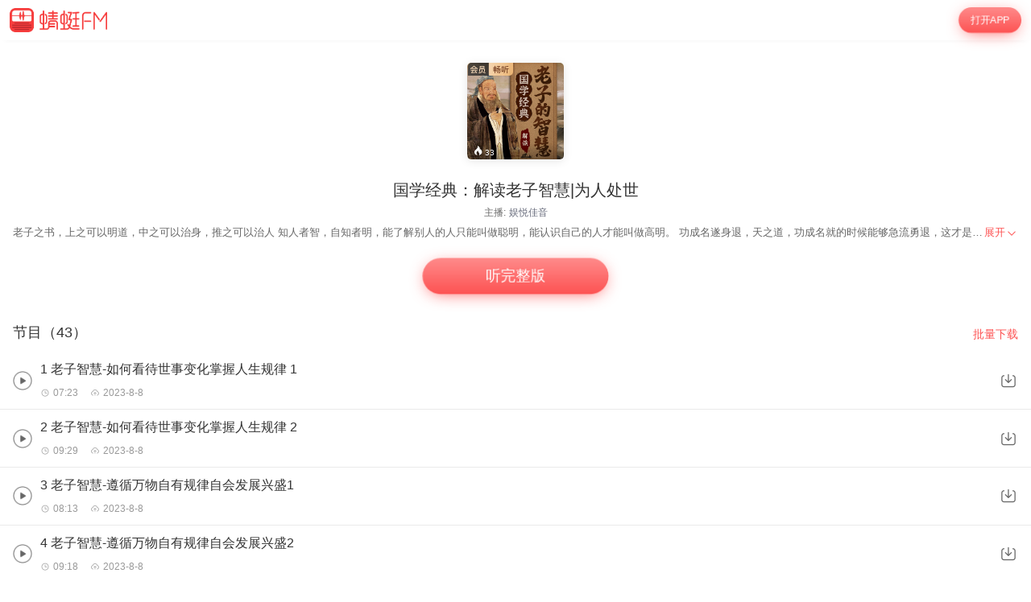

--- FILE ---
content_type: text/html; charset=utf-8
request_url: https://m.qingting.fm/vchannels/468304/
body_size: 83168
content:
<!DOCTYPE html>
<html lang="en">
  <head>
    <title data-react-helmet="true"> 国学经典：解读老子智慧|为人处世在线收听-mp3全集-蜻蜓FM听文化</title>
    <meta data-react-helmet="true" name="keywords" content="国学经典：解读老子智慧|为人处世,国学经典：解读老子智慧|为人处世在线听,国学经典：解读老子智慧|为人处世mp3全集"/><meta data-react-helmet="true" name="description" content="欢迎收听蜻蜓FM文化频道的国学经典：解读老子智慧|为人处世，主播：娱悦佳音。国学经典：解读老子智慧|为人处世包含1 老子智慧-如何看待世事变化掌握人生规律 1，2 老子智慧-如何看待世事变化掌握人生规律 2，3 老子智慧-遵循万物自有规律自会发展兴盛1等全集有声文化大全。您可以下载蜻蜓FM，国学经典：解读老子智慧|为人处世mp3免费下载和收藏，随时随地在线收听。更多“国学经典：解读老子智慧|为人处世”类型的有声文化音频节目，就听蜻蜓FM文化类名频道。"/>
    <link data-react-helmet="true" rel="canonical" href="https://www.qtfm.cn/channels/468304/"/><link data-react-helmet="true" rel="stylesheet" href="//at.alicdn.com/t/c/font_420332_ymcfzpvdog.css"/>
    <meta charset="utf-8" />
    <meta
      name="viewport"
      content="width=device-width, initial-scale=1, maximum-scale=1, shrink-to-fit=no"
    />
    <meta http-equiv="X-UA-Compatible" content="IE=edge,chrome=1"/>
    <meta name="bytedance-verification-code" content="1o0ODrvZfr6RqNk+e2dE" />
    <link type="text/css" rel="stylesheet" href="/main.6acceb8693ab3fed6dc5.css" />
    <script type="text/javascript" src="//sss.qtfm.cn/qt-npm/openinstall/1.0.0/index.js"></script>
    <script type="text/javascript" src="//res.wx.qq.com/open/js/jweixin-1.0.0.js"></script>
    <script type="text/javascript" src="https://sss.qtfm.cn/qt-web/qt-jssdk/dist/js/qt-jssdk-1.4.69.js"></script>
    <script type="text/javascript" src="https://bp.staging.qtfm.cn/qt-npm/@qt-base/linkedme/1.4.2/index.umd.js" ></script>
    <script>
      if (linkedme) {
        linkedme.init('d828bfa52e3abbef26d0339a0aaa8640', { type: 'live' }, null);
        linkedme.trigger = function(href) {
          var a = document.createElement('a');
          a.setAttribute('href', href);
          a.onclick = function() {
            linkedme.trigger_deeplink(href);
          }
          a.click();
        }
        linkedme.generate = function(params) {
          return new Promise((resolve, reject) => {
            linkedme.link(params, function(err, response) {
              console.log('linkedme response', response);
              if (err) { 
                reject(err);
              } else {
                resolve(response);
              } 
            }, false);
          });
        };
      }
    </script>
    <!-- Global site tag (gtag.js) - Google Analytics -->
    <script async src="https://www.googletagmanager.com/gtag/js?id=UA-148368616-2"></script>
    <script>
      window.dataLayer = window.dataLayer || [];
      function gtag(){dataLayer.push(arguments);}
      gtag('js', new Date());
      gtag('config', 'UA-148368616-2');
    </script>
    <meta http-equiv="Cache-Control" content="no-siteapp">
    <meta http-equiv="Cache-Control" content="no-transform">
  </head>
  <body>
    <div id="app" data-reactroot=""><div class="app-wrapper" role="wrapper" tabindex="0"><div class="home-root" style="margin-top:50px"><div class="topbar undefined" style="position:fixed"><a class="homepage" href="/"><img class="logo" src="https://pic.qtfm.cn/qt-msite/logo@2x.png"/></a><a id="DownloadBtn" class="open-btn" href="javascript:void(0);" style="cursor:pointer">打开APP</a></div><section class="vchannel-basic-pannel"><div class="channel-intro"><div class="cover"><div class="cover-wrapper"><img class="cover-img" src="http://pic.qtfm.cn/device/e514c5bc655447eba9aedbd235bc53d5/1691476329855_iMdijB3Vo.jpg!400" alt="国学经典：解读老子智慧|为人处世"/></div><div class="info-bar"><div><div class="bkColor"><i class="iconfont icon-redu-huisedi"></i></div><span class="play-count">33</span></div></div></div><h1 class="title">国学经典：解读老子智慧|为人处世</h1><div class="pods">主播:<a href="/podcasters/b2c863a81047f087e7f7b4ccd386bb20">娱悦佳音</a></div></div></section><div class="desc-panel folded"><article class="content">
  <section class="desc">
    
    <div class="content">老子之书，上之可以明道，中之可以治身，推之可以治人
知人者智，自知者明，能了解别人的人只能叫做聪明，能认识自己的人才能叫做高明。
功成名遂身退，天之道，功成名就的时候能够急流勇退，这才是天道。
大成若缺，其用不弊；大盈若冲，其用不穷，最完美的事物，看起来好像有所欠缺的样子，但是却能够永不败坏。最充盈的东西，看起来却好像虚无的样子，然而用之无穷。
《老子》一书讲述宇宙的根本,道出天地万物变化的玄机,表达宇宙和自然的总规律，又讲述了处世的方略,道出人事进退之术表达了人类的人生观和道德观。《老子》的智慧源于老子对世情的洞察和精微的思﹐经世致用。
实际上,《老子》根本不是知识,而是智慧,是看侍自已、看待人生、看待人性、看待社会的大智慧。
作为生活再当下普通人,如何理解和运用《老子》的智慧,参透为人处世的道理,追寻人生的幸福?让我们一起跟随杜保瑞老师,轻松读懂《老子》智慧。</div>
  </section>
</article><div class="btn" role="menuitem" tabindex="0"><span>展开</span><img src="https://sss.qtfm.cn/v3/arrow-down.png" alt=""/></div></div><div class="btn-pannel"></div><div class="list-title-wrapper"><div class="list-title">节目（43）</div><a id="DownloadBtn101" class="download-all" href="javascript:void(0);" style="cursor:pointer">批量下载</a></div><div class="vchannel-play-list"><a class="cont" href="/vchannels/468304/programs/24997083"><img src="https://sss.qtfm.cn/v3/play-circle.png"/><div><h2 class="title single-line">1 老子智慧-如何看待世事变化掌握人生规律 1</h2><div class="items text-small"><div class="time"><i class="duration"></i>07:23</div><div class="date"><i class="date-time"></i>2023-8-8</div></div></div></a><img class="download-icon" src="https://sss.qtfm.cn/v3/download-btn.png"/></div><div class="vchannel-play-list"><a class="cont" href="/vchannels/468304/programs/24997084"><img src="https://sss.qtfm.cn/v3/play-circle.png"/><div><h2 class="title single-line">2 老子智慧-如何看待世事变化掌握人生规律 2</h2><div class="items text-small"><div class="time"><i class="duration"></i>09:29</div><div class="date"><i class="date-time"></i>2023-8-8</div></div></div></a><img class="download-icon" src="https://sss.qtfm.cn/v3/download-btn.png"/></div><div class="vchannel-play-list"><a class="cont" href="/vchannels/468304/programs/24997085"><img src="https://sss.qtfm.cn/v3/play-circle.png"/><div><h2 class="title single-line">3 老子智慧-遵循万物自有规律自会发展兴盛1</h2><div class="items text-small"><div class="time"><i class="duration"></i>08:13</div><div class="date"><i class="date-time"></i>2023-8-8</div></div></div></a><img class="download-icon" src="https://sss.qtfm.cn/v3/download-btn.png"/></div><div class="vchannel-play-list"><a class="cont" href="/vchannels/468304/programs/24997086"><img src="https://sss.qtfm.cn/v3/play-circle.png"/><div><h2 class="title single-line">4 老子智慧-遵循万物自有规律自会发展兴盛2</h2><div class="items text-small"><div class="time"><i class="duration"></i>09:18</div><div class="date"><i class="date-time"></i>2023-8-8</div></div></div></a><img class="download-icon" src="https://sss.qtfm.cn/v3/download-btn.png"/></div><div class="vchannel-play-list"><a class="cont" href="/vchannels/468304/programs/24997087"><img src="https://sss.qtfm.cn/v3/play-circle.png"/><div><h2 class="title single-line">5 老子智慧-无为而治的真正奥义1</h2><div class="items text-small"><div class="time"><i class="duration"></i>08:44</div><div class="date"><i class="date-time"></i>2023-8-8</div></div></div></a><img class="download-icon" src="https://sss.qtfm.cn/v3/download-btn.png"/></div><div class="vchannel-play-list"><a class="cont" href="/vchannels/468304/programs/24997088"><img src="https://sss.qtfm.cn/v3/play-circle.png"/><div><h2 class="title single-line">6 老子智慧-无为而治的真正奥义2</h2><div class="items text-small"><div class="time"><i class="duration"></i>09:46</div><div class="date"><i class="date-time"></i>2023-8-8</div></div></div></a><img class="download-icon" src="https://sss.qtfm.cn/v3/download-btn.png"/></div><div class="vchannel-play-list"><a class="cont" href="/vchannels/468304/programs/24997089"><img src="https://sss.qtfm.cn/v3/play-circle.png"/><div><h2 class="title single-line">7 老子智慧-长远布局创造利益才能持续成功1</h2><div class="items text-small"><div class="time"><i class="duration"></i>09:19</div><div class="date"><i class="date-time"></i>2023-8-8</div></div></div></a><img class="download-icon" src="https://sss.qtfm.cn/v3/download-btn.png"/></div><div class="vchannel-play-list"><a class="cont" href="/vchannels/468304/programs/24997090"><img src="https://sss.qtfm.cn/v3/play-circle.png"/><div><h2 class="title single-line">8 老子智慧-长远布局创造利益才能持续成功2</h2><div class="items text-small"><div class="time"><i class="duration"></i>08:21</div><div class="date"><i class="date-time"></i>2023-8-8</div></div></div></a><img class="download-icon" src="https://sss.qtfm.cn/v3/download-btn.png"/></div><div class="vchannel-play-list"><a class="cont" href="/vchannels/468304/programs/24997091"><img src="https://sss.qtfm.cn/v3/play-circle.png"/><div><h2 class="title single-line">9 老子智慧-职场哲学：踏实做事但不居功1</h2><div class="items text-small"><div class="time"><i class="duration"></i>08:53</div><div class="date"><i class="date-time"></i>2023-8-8</div></div></div></a><img class="download-icon" src="https://sss.qtfm.cn/v3/download-btn.png"/></div><div class="vchannel-play-list"><a class="cont" href="/vchannels/468304/programs/24997092"><img src="https://sss.qtfm.cn/v3/play-circle.png"/><div><h2 class="title single-line">10 老子智慧-职场哲学：踏实做事但不居功2</h2><div class="items text-small"><div class="time"><i class="duration"></i>08:37</div><div class="date"><i class="date-time"></i>2023-8-8</div></div></div></a><img class="download-icon" src="https://sss.qtfm.cn/v3/download-btn.png"/></div><div class="openmore" style="display:block"><span>加载更多</span></div><div class="m-com-pod-info"><div class="m-com-pod-info-title">主播信息</div><div class="m-com-pod-info-basic"><div class="m-com-pod-info-basic-img"><img src="http://pic.qtfm.cn/device/3c1e83f44da04891bdc7d23a69a7481c/1581308657653_EAJuotCq.jpeg" alt="娱悦佳音"/></div><div class="m-com-pod-info-basic-info"><div class="m-com-pod-info-basic-info-left" alt="娱悦佳音"><h2 class="pod-nick-name">娱悦佳音</h2><div class="m-clamp"><div class="m-clamp__inner">用心出品优质内容，相逢有你有佳音。我们是立志为听众打造更优质更用心的内容出品运营商。</div></div></div><a id="podcaster-b2c863a81047f087e7f7b4ccd386bb20" class="m-com-pod-info-basic-info-right" href="javascript:void(0);" style="cursor:pointer">关注</a></div></div><div class="m-com-pod-info-list"><div class="m-com-pod-info-list-item"><div class="m-com-pod-info-list-item-img"><img src="http://pic.qtfm.cn/device/14648cc2be8a43a98c4296dbbf55b3ef/1768448256419_a_1YELukJ.jpg!400" alt="每天读诗词：带你品读诗词名篇"/></div><div class="m-com-pod-info-list-item-play-count"><div><div class="bkcolor"><i class="iconfont icon-redu-huisedi"></i></div><span>--</span></div></div><div class="m-clamp"><div class="m-clamp__inner">发世道人心之感慨，道千古风流人物之传奇，透过诗词拼读中华文化之美
诗词不仅仅是枯燥的文字，也是我们追寻的远方，是中国人不变的情怀
我们沿着历史轨迹，与孤独的行吟者李白相遇，与年少快马轻裘杜甫相遇，与千古才女易安居士李清照相遇，与情深不寿的的纳兰性德相遇
从十年一觉的扬州到关塞咽喉黄河壮的兰州
从千帆一道轻的长江到湖光秋月的洞庭湖
跨越九州十二省已诗词为媒介，我们将历史静啊给你听
每一个诗人都是一个传奇，每首诗词都有它的故事。
从此诗词不再是枯燥的文字，而是一部部精彩纷呈的人间故事。
在这里我们开启200多首古诗词的鉴赏之路，为你解开诗词神秘面纱，站在当下，走进历史，跨越千年去追寻诗词之大美，探寻城市之文脉，追寻古人之足迹。</div></div></div><div class="m-com-pod-info-list-item"><div class="m-com-pod-info-list-item-img"><img src="http://pic.qtfm.cn/device/14648cc2be8a43a98c4296dbbf55b3ef/1764746561314_jA0aJ577M.jpg!400" alt="解读《情商》：破解99%人生困局的法则"/></div><div class="m-com-pod-info-list-item-play-count"><div><div class="bkcolor"><i class="iconfont icon-redu-huisedi"></i></div><span>535</span></div></div><div class="m-clamp"><div class="m-clamp__inner">情商是什么？
情商，是掌控命运的隐形操作系统
——它决定你如何管理情绪、洞察需求、影响他人
在这个赢在软实力的时代
专业能力决定你的下限，而情商决定你的上限
高情商者：把冲突变机会，让对手变盟友
低情商者：优势变劣势，真心话变致命伤
也许你正面临：
工作受挫、关系紧张、情绪失控，感觉人生陷入困境
高情商者擅长情绪管理，会调节、能觉察、善应对、懂化解，总能在关键时刻把握机遇
情绪影响决策，情商决定命运。&quot;情商时代&quot;，会管理情绪让你脱颖而出！
别担心改变为时已晚，麦田老师将系统讲解情商的奥秘，带你走出低谷，重塑人生。</div></div></div><div class="m-com-pod-info-list-item"><div class="m-com-pod-info-list-item-img"><img src="http://pic.qtfm.cn/device/14648cc2be8a43a98c4296dbbf55b3ef/1764819400182_z0rsM9cg6.jpg!400" alt="惊悚悬疑匣子：80 个午夜惊魂故事"/></div><div class="m-com-pod-info-list-item-play-count"><div><div class="bkcolor"><i class="iconfont icon-redu-huisedi"></i></div><span>22</span></div></div><div class="m-clamp"><div class="m-clamp__inner">本专辑精心收集了一系列惊悚悬疑故事，每一个故事都如同隐藏在黑暗中的谜团，等待你去解开。
在看似平常的生活背后，隐藏着无数令人胆寒的秘密。这些故事编织成一张无形的网，带你走进一个充满惊悚与悬疑的世界。
准备好跟随果壳的声音，开启这场惊心动魄的惊悚悬疑之旅了吗？去探寻那些隐藏在黑暗深处的真相，勇敢的你，快来加入我们吧！</div></div></div></div><a id="podcaster-b2c863a81047f087e7f7b4ccd386bb20" class="m-com-open-app" href="javascript:void(0);" style="cursor:pointer">APP内查看主播<img class="m-com-open-app-arrow" src="https://sss.qtfm.cn/v3/arrow-down.png"/></a></div><div class="relevant-panel"><div class="title">大家都在听</div><div class="m-tag-show-attr"><a class="badge" href="/categories/3613/attrs/3788/">国学经典</a></div><div class="relevant-list"><div><div class="item"><a class="m-pod-link" href="/vchannels/259835"><div class="content"><div class="m-channel-info"><div><img class="cover" src="http://pic.qtfm.cn/2018/06/28/partner_d4bdc80aea7ba7aea88aa3c03c036923.jpg!200" alt="通向哲学的后楼梯——六咸读书"/></div><div class="info"><div class="m-clamp m-channel-info-title"><div class="m-clamp__inner">通向哲学的后楼梯——六咸读书</div></div><div class="m-clamp"><div class="m-clamp__inner">听有趣的哲学史，做智慧的现代人。周二更新。</div></div><div class="info-bottom"><div><div class="bkColor"><i class="iconfont icon-redu-huisedi"></i></div><span>12</span></div><span><img class="icon" src="https://sss.qtfm.cn/v3/count-fa.png" alt=""/>6<!-- -->期</span></div></div></div></div></a><a id="RelevantList-listundefined" class="m-channel-like" href="javascript:void(0);" style="cursor:pointer">收藏</a></div><div class="item-line"></div></div><div><div class="item"><a class="m-pod-link" href="/vchannels/475607"><div class="content"><div class="m-channel-info"><div><img class="cover" src="https://upload-up.qtfm.cn/user/df7c37b3aaa64004b57068ab0031e39d/8e553e6e32efcba7ce2d5b6daac42410.jpg" alt="认知觉醒"/></div><div class="info"><div class="m-clamp m-channel-info-title"><div class="m-clamp__inner">认知觉醒</div></div><div class="m-clamp"><div class="m-clamp__inner">开启自我改变的原动力，内化出真正的认知驱动力，洞悉底层的内在规律。成长也是一种美好的感觉！当你认知觉醒，何惧焦虑迷茫！看清规律和真相，知道方法和路径！</div></div><div class="info-bottom"><div><div class="bkColor"><i class="iconfont icon-redu-huisedi"></i></div><span>17</span></div><span><img class="icon" src="https://sss.qtfm.cn/v3/count-fa.png" alt=""/>3<!-- -->期</span></div></div></div></div></a><a id="RelevantList-listundefined" class="m-channel-like" href="javascript:void(0);" style="cursor:pointer">收藏</a></div><div class="item-line"></div></div><div><div class="item"><a class="m-pod-link" href="/vchannels/516329"><div class="content"><div class="m-channel-info"><div><img class="cover" src="http://pic.qtfm.cn/device/07a950ce95714e718959167f8828caee/1757904427877_mBQ4jOtn8.png!200" alt="于雷老师贯通讲解《中庸》"/></div><div class="info"><div class="m-clamp m-channel-info-title"><div class="m-clamp__inner">于雷老师贯通讲解《中庸》</div></div><div class="m-clamp"><div class="m-clamp__inner">您是否觉得：与人相处时，用力过猛会累，保持距离又显生分？独自一人时，要么胡思乱想（内耗），要么彻底放弃（躺平）？我们的人生，似乎总在两个极端之间来回拉扯，难以找到那个最舒服、最恰当的“中间点”。这正是儒家至高心法《中庸》与佛家根本智慧想要解决的核心问题。在这个独一无二的专栏中，于雷老师将带领我们进行一场跨越千年的思想实验——当“极高明而道中庸”的儒家，遇见了“缘起性空，不落两边”的佛家，会碰撞出怎样惊心动魄的智慧火花？于雷老师将用他标志性的生动譬喻和现代视角，为您揭示：如何在纷繁的关系中，找到不偏不倚的“中庸”之道？如何在独处时，运用佛家智慧观照内心，获得真正的安宁？如何将儒家的“积极入世”与佛家的“究竟出世”完美结合，活出既有分寸感又有平常心的高级人生？这不仅是一门知识课程，更是一场提升人生格局与内在修为的智慧之旅。无论您是企业管理者、职场人士，还是对东西方智慧着迷的探索者，这门课程都将给您带来颠覆性的启发。现在就 【订阅频道】，【点赞】 并 【开启小铃铛】，与于雷老师一起，在儒佛智慧的交汇点，找到属于您人生的最优解！#中庸 #佛学 #于雷 #儒家 #国学智慧 #佛家智慧 #内在平衡 #情绪管理 #心灵成长 #个人成长 #人生哲学 #内耗 #躺平 #孔子 #哲学 #传统文化 #儒释道 #正念 #冥想 #自我提升 #人际关系 #处世智慧 #Zhongyong #Buddhism</div></div><div class="info-bottom"><div><div class="bkColor"><i class="iconfont icon-redu-huisedi"></i></div><span>47</span></div><span><img class="icon" src="https://sss.qtfm.cn/v3/count-fa.png" alt=""/>29<!-- -->期</span></div></div></div></div></a><a id="RelevantList-listundefined" class="m-channel-like" href="javascript:void(0);" style="cursor:pointer">收藏</a></div><div class="item-line"></div></div><div><div class="item"><a class="m-pod-link" href="/vchannels/439051"><div class="content"><div class="m-channel-info"><div><img class="cover" src="https://upload-up.qtfm.cn/user/9d4f986676cf4807a247ebeea742b0de/2e98821345d9be06f0e006eff8839f6c.jpg" alt="杂文"/></div><div class="info"><div class="m-clamp m-channel-info-title"><div class="m-clamp__inner">杂文</div></div><div class="m-clamp"><div class="m-clamp__inner">自己喜欢的一些诗文，看了之后就会抄录下来，今天呢，就分享给大家，以后还会再有哪天我高兴了，开心了就把它分享给大家，难过了呢，我就藏起来，自己写诗吧，好事情呢，给大家。</div></div><div class="info-bottom"><div><div class="bkColor"><i class="iconfont icon-redu-huisedi"></i></div><span>19</span></div><span><img class="icon" src="https://sss.qtfm.cn/v3/count-fa.png" alt=""/>17<!-- -->期</span></div></div></div></div></a><a id="RelevantList-listundefined" class="m-channel-like" href="javascript:void(0);" style="cursor:pointer">收藏</a></div><div class="item-line"></div></div><div><div class="item"><a class="m-pod-link" href="/vchannels/461379"><div class="content"><div class="m-channel-info"><div><img class="cover" src="https://upload-up.qtfm.cn/user/3dcabaa8829f4b718c99bdff9ad5d24d/1679325843_0001-1239619609.png" alt="论语故事"/></div><div class="info"><div class="m-clamp m-channel-info-title"><div class="m-clamp__inner">论语故事</div></div><div class="m-clamp"><div class="m-clamp__inner">这是一系列经典，精彩，精致的故事</div></div><div class="info-bottom"><div><div class="bkColor"><i class="iconfont icon-redu-huisedi"></i></div><span>54</span></div><span><img class="icon" src="https://sss.qtfm.cn/v3/count-fa.png" alt=""/>14<!-- -->期</span></div></div></div></div></a><a id="RelevantList-listundefined" class="m-channel-like" href="javascript:void(0);" style="cursor:pointer">收藏</a></div><div class="item-line"></div></div><div><div class="item"><a class="m-pod-link" href="/vchannels/491164"><div class="content"><div class="m-channel-info"><div><img class="cover" src="http://pic.qtfm.cn/device/fd59e92d068b4020b08cd7715d0bf289/1720352902510_q0CI9t6OT.jpg!200" alt="进哥讲老子《道德经》"/></div><div class="info"><div class="m-clamp m-channel-info-title"><div class="m-clamp__inner">进哥讲老子《道德经》</div></div><div class="m-clamp"><div class="m-clamp__inner">老子，是中国古代思想家、哲学家、文学家和史学家，道家学派的创始人和主要代表人物，后被道教尊为始祖，称“太上老君”，被称为“中国哲学之父”。
老子的《道德经》被称为“万经之王”，讲的都是圣人之道、修养之道，蕴含着深邃的哲学思想。
哲学家尼采说：老子思想的集大成——《道德经》，像一个永不枯竭的井泉，满载宝藏，放下汲桶，唾手可得。
董宇辉也多次在直播间推介和解读《道德经》。
《道德经》虽然只有区区5000言，却是一部治国、齐家、修身、为学的智慧宝典，对我们为人处世、做事做官，保持内心宁静，做到与自然、社会和谐相处，具有重要作用。
在本专辑中，我将按章节逐章带大家听读《道德经》的原文和译文，并结合自己的理解进行解读，跟大家一起品读名著、重温经典。
欢迎大家点赞和转发，如果您觉得还满意，可以关注“与辉同进”，这里有更多更新的免费内容哦！</div></div><div class="info-bottom"><div><div class="bkColor"><i class="iconfont icon-redu-huisedi"></i></div><span>19</span></div><span><img class="icon" src="https://sss.qtfm.cn/v3/count-fa.png" alt=""/>12<!-- -->期</span></div></div></div></div></a><a id="RelevantList-listundefined" class="m-channel-like" href="javascript:void(0);" style="cursor:pointer">收藏</a></div><div class="item-line"></div></div><div><div class="item"><a class="m-pod-link" href="/vchannels/404947"><div class="content"><div class="m-channel-info"><div><img class="cover" src="http://pic.qtfm.cn/device/602a18c3e5064281b0d884b7cbe537b0/1620630847128_ObK5BsLUb.jpeg!200" alt="论语的修行观与处世道"/></div><div class="info"><div class="m-clamp m-channel-info-title"><div class="m-clamp__inner">论语的修行观与处世道</div></div><div class="m-clamp"><div class="m-clamp__inner">论语的修行观与处世道</div></div><div class="info-bottom"><div><div class="bkColor"><i class="iconfont icon-redu-huisedi"></i></div><span>19</span></div><span><img class="icon" src="https://sss.qtfm.cn/v3/count-fa.png" alt=""/>81<!-- -->期</span></div></div></div></div></a><a id="RelevantList-listundefined" class="m-channel-like" href="javascript:void(0);" style="cursor:pointer">收藏</a></div><div class="item-line"></div></div><div><div class="item"><a class="m-pod-link" href="/vchannels/371811"><div class="content"><div class="m-channel-info"><div><img class="cover" src="https://upload-up.qtfm.cn/user/f3e9a63c1c85d4e47c8225a47ed2a15b/1597619146_0001-149887244.png" alt="常老师读经典：文化也可以养生"/></div><div class="info"><div class="m-clamp m-channel-info-title"><div class="m-clamp__inner">常老师读经典：文化也可以养生</div></div><div class="m-clamp"><div class="m-clamp__inner">常老师读经典：文化也可以养生
山西常老师科技传媒有限公司出品</div></div><div class="info-bottom"><div><div class="bkColor"><i class="iconfont icon-redu-huisedi"></i></div><span>19</span></div><span><img class="icon" src="https://sss.qtfm.cn/v3/count-fa.png" alt=""/>42<!-- -->期</span></div></div></div></div></a><a id="RelevantList-listundefined" class="m-channel-like" href="javascript:void(0);" style="cursor:pointer">收藏</a></div><div class="item-line"></div></div><div><div class="item"><a class="m-pod-link" href="/vchannels/475845"><div class="content"><div class="m-channel-info"><div><img class="cover" src="http://pic.qtfm.cn/device/cef40d6618464da49a3658509201663d/1702975851528_UzmfzkAtV.jpg!200" alt="《了凡四训》丨东方励志改命奇书原文及解读"/></div><div class="info"><div class="m-clamp m-channel-info-title"><div class="m-clamp__inner">《了凡四训》丨东方励志改命奇书原文及解读</div></div><div class="m-clamp"><div class="m-clamp__inner">《了凡四训》是明代袁了凡所著训子之书。从“立命、改过、积善、谦德”四方面，阐述了“命自我作，福自己求”的处世观点。思想兼融儒、释、道三家精髓。足本未删减，通俗易懂。突破个人命运的秘诀，身处迷茫期的人一定要读一读，启发自我，拨云见日。
是修身立德，为人处世，曾国藩、胡适、稻盛和夫提倡阅读的智慧宝典。</div></div><div class="info-bottom"><div><div class="bkColor"><i class="iconfont icon-redu-huisedi"></i></div><span>15</span></div><span><img class="icon" src="https://sss.qtfm.cn/v3/count-fa.png" alt=""/>15<!-- -->期</span></div></div></div></div></a><a id="RelevantList-listundefined" class="m-channel-like" href="javascript:void(0);" style="cursor:pointer">收藏</a></div><div class="item-line"></div></div><div><div class="item"><a class="m-pod-link" href="/vchannels/330462"><div class="content"><div class="m-channel-info"><div><img class="cover" src="http://pic.qtfm.cn/device/375747175e1d47588eae072953fa5bb1/1572835461229_JtR-vLypS.jpeg!200" alt="茶对盏说"/></div><div class="info"><div class="m-clamp m-channel-info-title"><div class="m-clamp__inner">茶对盏说</div></div><div class="m-clamp"><div class="m-clamp__inner">茶对盏说：盏香百家茶，茶润千户盏</div></div><div class="info-bottom"><div><div class="bkColor"><i class="iconfont icon-redu-huisedi"></i></div><span>--</span></div><span><img class="icon" src="https://sss.qtfm.cn/v3/count-fa.png" alt=""/>79<!-- -->期</span></div></div></div></div></a><a id="RelevantList-listundefined" class="m-channel-like" href="javascript:void(0);" style="cursor:pointer">收藏</a></div><div class="item-line"></div></div></div><div class="btn-container"><a id="DownloadBtn5大家都在听" class="find-more" href="javascript:void(0);" style="cursor:pointer">必听推荐</a></div></div><div class="copyright"><img class="cp-logo" src="https://pic.qtfm.cn/qt-msite/logo@2x.png" alt="logo"/><a class="cp-btn" href="javascript:void(0);"><div class="cp-text">打开APP，高品质·离线听</div><img class="cp-icon" src="https://pic.qtfm.cn/qt-msite/icon-arrow-right-white@2x.png" alt="icon"/></a><div class="cp-link"><a class="cp-text" href="http://apk.qtfm.cn/releases/QingTingFm_DL.apk">客户端</a><div class="cp-gap"></div><a class="cp-text" rel="nofollow" href="/">返回首页</a><div class="cp-gap"></div><a class="cp-text" href="mailto:support@qingtingfm.com" rel="nofollow">反馈</a></div><div class="cp-info"><p><a href="https://beian.miit.gov.cn" target="_blank" rel="noreferrer">沪ICP备06026464号-4</a> <!-- -->网络文化经营许可证</p><p>沪网文[2014]0587-137号</p><p>信息网络传播视听许可证：0911603</p><p>©2011-2019 qingting.fm ALL Rights Reserved.</p><p>应用名称：蜻蜓FM | 开发者：上海麦克风文化传媒有限公司</p><p>版本号：9.5.0 | <a href="https://sss.qingting.fm/qt-agreement/permission-20190724.html" target="_blank" rel="noreferrer">应用权限</a> | <a href="https://sss.qtfm.cn/qt-agreement/privacy-20190724.html" target="_blank" rel="noreferrer">隐私协议</a></p></div></div></div><a href="/vchannels/undefined/programs/undefined?position=undefined"><div></div></a></div></div>
    <script type="text/javascript">
      window.ssrURL="%2Fvchannels%2F468304%2F"
      window.__initStores={"VChannelStore":{"channel":{"id":468304,"v":"08f384ba8a76ac2c23dbc38151c10ed0","title":"国学经典：解读老子智慧|为人处世","cover":"http://pic.qtfm.cn/device/e514c5bc655447eba9aedbd235bc53d5/1691476329855_iMdijB3Vo.jpg","sale_props":"24997083 24997084 24997085 24997086 24997087","free_duration":-1,"program_count":43,"purchase":{"fee":39,"id":"64d484e9b45ff5a6dd225d05","item_type":2,"vip_fee":34.32,"economize_fee":4.68,"origin_fee":39},"thumbs":{"200_thumb":"http://pic.qtfm.cn/device/e514c5bc655447eba9aedbd235bc53d5/1691476329855_iMdijB3Vo.jpg!200","400_thumb":"http://pic.qtfm.cn/device/e514c5bc655447eba9aedbd235bc53d5/1691476329855_iMdijB3Vo.jpg!400","800_thumb":"http://pic.qtfm.cn/device/e514c5bc655447eba9aedbd235bc53d5/1691476329855_iMdijB3Vo.jpg!800"},"description":"老子之书，上之可以明道，中之可以治身，推之可以治人\n知人者智，自知者明，能了解别人的人只能叫做聪明，能认识自己的人才能叫做高明。\n功成名遂身退，天之道，功成名就的时候能够急流勇退，这才是天道。\n大成若缺，其用不弊；大盈若冲，其用不穷，最完美的事物，看起来好像有所欠缺的样子，但是却能够永不败坏。最充盈的东西，看起来却好像虚无的样子，然而用之无穷。\n《老子》一书讲述宇宙的根本,道出天地万物变化的玄机,表达宇宙和自然的总规律，又讲述了处世的方略,道出人事进退之术表达了人类的人生观和道德观。《老子》的智慧源于老子对世情的洞察和精微的思﹐经世致用。\n实际上,《老子》根本不是知识,而是智慧,是看侍自已、看待人生、看待人性、看待社会的大智慧。\n作为生活再当下普通人,如何理解和运用《老子》的智慧,参透为人处世的道理,追寻人生的幸福?让我们一起跟随杜保瑞老师,轻松读懂《老子》智慧。","create_time":"2023-08-08 14:33:49","update_time":"2023-08-08 17:06:53","category_id":3613,"view_type":0,"novel_monthly_vip":true,"finished":1,"estimate_program_count":0,"source":"4","second_category_id":3788,"rec_words":"品读国学高维智慧，明辨事理行作为","rec_focus_cover":"","skip_duration_source":"","video_cover":"","default_play_type":"audio","channel_update_time":"2023-08-08 17:06:53","header_duration":0,"tail_duration":0,"latest_region":"四川","is_course":false,"score":6,"playcount":"9861","clout":33,"podcasters":[{"qingtingId":"b2c863a81047f087e7f7b4ccd386bb20","name":"娱悦佳音","avatar":"http://pic.qtfm.cn/device/3c1e83f44da04891bdc7d23a69a7481c/1581308657653_EAJuotCq.jpeg"}],"recommend_bar":{"type":"vip","description":"领取7天免费畅听","button_text":"立即开通","url":"https://m.qtfm.cn/vips/members/","redirect":"https://m.qtfm.cn/vips/members/"},"detail":"<style>\n* {\n  box-sizing: border-box;\n  -webkit-tap-highlight-color: transparent;\n  outline: none;\n}\nimg {\n  max-width: 100%;\n}\nbody, html {\n  word-break: break-all;\n  font-size: 20px;\n}\nbody {\n  color: #fff;\n  font-family: PingFangSC-Regular, \\'Helvetica Neue\\', Helvetica, Arial, sans-serif;\n  margin: 0;\n  font-weight: 300;\n}\na {\n\\ttext-decoration: none;\n\\tcolor: #fff;\n}\nsection {\n  padding: 0.8rem 0.8rem 0 0.8rem;\n}\nsection:not(:last-child) {\n  margin-bottom: 0.6rem;\n}\nsection .title {\n  margin-bottom: 0.2rem;\n  font-size: 0.8rem;\n  line-height: 1.375;\n  font-weight: 500;\n  font-family: PingFangSC-Medium, \\'Helvetica Neue\\', Helvetica, Arial, sans-serif;\n}\nsection .title span {\n  display: inline-block;\n}\nsection .content {\n  font-size: 0.7rem;\n  line-height: 157%;\n  color: rgba(255, 255, 255, 0.8);\n}\np {\n  line-height: 1.57 !important;\n}\n</style>\n  <section class=\"desc\">\n    <div class=\"title\"><span>简介</span></div>\n    <div class=\"content\">老子之书，上之可以明道，中之可以治身，推之可以治人\n知人者智，自知者明，能了解别人的人只能叫做聪明，能认识自己的人才能叫做高明。\n功成名遂身退，天之道，功成名就的时候能够急流勇退，这才是天道。\n大成若缺，其用不弊；大盈若冲，其用不穷，最完美的事物，看起来好像有所欠缺的样子，但是却能够永不败坏。最充盈的东西，看起来却好像虚无的样子，然而用之无穷。\n《老子》一书讲述宇宙的根本,道出天地万物变化的玄机,表达宇宙和自然的总规律，又讲述了处世的方略,道出人事进退之术表达了人类的人生观和道德观。《老子》的智慧源于老子对世情的洞察和精微的思﹐经世致用。\n实际上,《老子》根本不是知识,而是智慧,是看侍自已、看待人生、看待人性、看待社会的大智慧。\n作为生活再当下普通人,如何理解和运用《老子》的智慧,参透为人处世的道理,追寻人生的幸福?让我们一起跟随杜保瑞老师,轻松读懂《老子》智慧。</div>\n  </section>\n","biggie_playpage":false,"vip_label":"会员畅听","badge":{"url":"http://pic.qtfm.cn/qthome/2021/01/28/vip-free.png"},"latest_program":"1 老子智慧-如何看待世事变化掌握人生规律 1","img":"http://pic.qtfm.cn/device/e514c5bc655447eba9aedbd235bc53d5/1691476329855_iMdijB3Vo.jpg!400","channelId":468304,"desc":"老子之书，上之可以明道，中之可以治身，推之可以治人\n知人者智，自知者明，能了解别人的人只能叫做聪明，能认识自己的人才能叫做高明。\n功成名遂身退，天之道，功成名就的时候能够急流勇退，这才是天道。\n大成若缺，其用不弊；大盈若冲，其用不穷，最完美的事物，看起来好像有所欠缺的样子，但是却能够永不败坏。最充盈的东西，看起来却好像虚无的样子，然而用之无穷。\n《老子》一书讲述宇宙的根本,道出天地万物变化的玄机,表达宇宙和自然的总规律，又讲述了处世的方略,道出人事进退之术表达了人类的人生观和道德观。《老子》的智慧源于老子对世情的洞察和精微的思﹐经世致用。\n实际上,《老子》根本不是知识,而是智慧,是看侍自已、看待人生、看待人性、看待社会的大智慧。\n作为生活再当下普通人,如何理解和运用《老子》的智慧,参透为人处世的道理,追寻人生的幸福?让我们一起跟随杜保瑞老师,轻松读懂《老子》智慧。","programCount":43,"playCount":"9861","categoryId":3613,"channelType":"channel-sale","purchaseId":"64d484e9b45ff5a6dd225d05","aigc":{"id":0,"channel_id":0,"aigc_cover":0,"create_time":"0001-01-01T00:00:00Z","update_time":"0001-01-01T00:00:00Z"}},"recommends":[{"channelId":259835,"title":"通向哲学的后楼梯——六咸读书","desc":"听有趣的哲学史，做智慧的现代人。周二更新。","img":"http://pic.qtfm.cn/2018/06/28/partner_d4bdc80aea7ba7aea88aa3c03c036923.jpg!200","score":6,"playCount":"3.5万","itemType":0,"programCount":6,"clout":12},{"channelId":475607,"title":"认知觉醒","desc":"开启自我改变的原动力，内化出真正的认知驱动力，洞悉底层的内在规律。成长也是一种美好的感觉！当你认知觉醒，何惧焦虑迷茫！看清规律和真相，知道方法和路径！","img":"https://upload-up.qtfm.cn/user/df7c37b3aaa64004b57068ab0031e39d/8e553e6e32efcba7ce2d5b6daac42410.jpg","score":6,"playCount":"4016","itemType":0,"programCount":3,"clout":17},{"channelId":516329,"title":"于雷老师贯通讲解《中庸》","desc":"您是否觉得：与人相处时，用力过猛会累，保持距离又显生分？独自一人时，要么胡思乱想（内耗），要么彻底放弃（躺平）？我们的人生，似乎总在两个极端之间来回拉扯，难以找到那个最舒服、最恰当的“中间点”。这正是儒家至高心法《中庸》与佛家根本智慧想要解决的核心问题。在这个独一无二的专栏中，于雷老师将带领我们进行一场跨越千年的思想实验——当“极高明而道中庸”的儒家，遇见了“缘起性空，不落两边”的佛家，会碰撞出怎样惊心动魄的智慧火花？于雷老师将用他标志性的生动譬喻和现代视角，为您揭示：如何在纷繁的关系中，找到不偏不倚的“中庸”之道？如何在独处时，运用佛家智慧观照内心，获得真正的安宁？如何将儒家的“积极入世”与佛家的“究竟出世”完美结合，活出既有分寸感又有平常心的高级人生？这不仅是一门知识课程，更是一场提升人生格局与内在修为的智慧之旅。无论您是企业管理者、职场人士，还是对东西方智慧着迷的探索者，这门课程都将给您带来颠覆性的启发。现在就 【订阅频道】，【点赞】 并 【开启小铃铛】，与于雷老师一起，在儒佛智慧的交汇点，找到属于您人生的最优解！#中庸 #佛学 #于雷 #儒家 #国学智慧 #佛家智慧 #内在平衡 #情绪管理 #心灵成长 #个人成长 #人生哲学 #内耗 #躺平 #孔子 #哲学 #传统文化 #儒释道 #正念 #冥想 #自我提升 #人际关系 #处世智慧 #Zhongyong #Buddhism","img":"http://pic.qtfm.cn/device/07a950ce95714e718959167f8828caee/1757904427877_mBQ4jOtn8.png!200","score":6,"playCount":"884","itemType":0,"programCount":29,"clout":47},{"channelId":439051,"title":"杂文","desc":"自己喜欢的一些诗文，看了之后就会抄录下来，今天呢，就分享给大家，以后还会再有哪天我高兴了，开心了就把它分享给大家，难过了呢，我就藏起来，自己写诗吧，好事情呢，给大家。","img":"https://upload-up.qtfm.cn/user/9d4f986676cf4807a247ebeea742b0de/2e98821345d9be06f0e006eff8839f6c.jpg","score":6,"playCount":"3087","itemType":0,"programCount":17,"clout":19},{"channelId":461379,"title":"论语故事","desc":"这是一系列经典，精彩，精致的故事","img":"https://upload-up.qtfm.cn/user/3dcabaa8829f4b718c99bdff9ad5d24d/1679325843_0001-1239619609.png","score":6,"playCount":"2.3万","itemType":0,"programCount":14,"clout":54},{"channelId":491164,"title":"进哥讲老子《道德经》","desc":"老子，是中国古代思想家、哲学家、文学家和史学家，道家学派的创始人和主要代表人物，后被道教尊为始祖，称“太上老君”，被称为“中国哲学之父”。\n老子的《道德经》被称为“万经之王”，讲的都是圣人之道、修养之道，蕴含着深邃的哲学思想。\n哲学家尼采说：老子思想的集大成——《道德经》，像一个永不枯竭的井泉，满载宝藏，放下汲桶，唾手可得。\n董宇辉也多次在直播间推介和解读《道德经》。\n《道德经》虽然只有区区5000言，却是一部治国、齐家、修身、为学的智慧宝典，对我们为人处世、做事做官，保持内心宁静，做到与自然、社会和谐相处，具有重要作用。\n在本专辑中，我将按章节逐章带大家听读《道德经》的原文和译文，并结合自己的理解进行解读，跟大家一起品读名著、重温经典。\n欢迎大家点赞和转发，如果您觉得还满意，可以关注“与辉同进”，这里有更多更新的免费内容哦！","img":"http://pic.qtfm.cn/device/fd59e92d068b4020b08cd7715d0bf289/1720352902510_q0CI9t6OT.jpg!200","score":6,"playCount":"3926","itemType":0,"programCount":12,"clout":19},{"channelId":404947,"title":"论语的修行观与处世道","desc":"论语的修行观与处世道","img":"http://pic.qtfm.cn/device/602a18c3e5064281b0d884b7cbe537b0/1620630847128_ObK5BsLUb.jpeg!200","score":6,"playCount":"9.2万","itemType":0,"programCount":81,"clout":19},{"channelId":371811,"title":"常老师读经典：文化也可以养生","desc":"常老师读经典：文化也可以养生\n山西常老师科技传媒有限公司出品","img":"https://upload-up.qtfm.cn/user/f3e9a63c1c85d4e47c8225a47ed2a15b/1597619146_0001-149887244.png","score":6,"playCount":"11.2万","itemType":0,"programCount":42,"clout":19},{"channelId":475845,"title":"《了凡四训》丨东方励志改命奇书原文及解读","desc":"《了凡四训》是明代袁了凡所著训子之书。从“立命、改过、积善、谦德”四方面，阐述了“命自我作，福自己求”的处世观点。思想兼融儒、释、道三家精髓。足本未删减，通俗易懂。突破个人命运的秘诀，身处迷茫期的人一定要读一读，启发自我，拨云见日。\n是修身立德，为人处世，曾国藩、胡适、稻盛和夫提倡阅读的智慧宝典。","img":"http://pic.qtfm.cn/device/cef40d6618464da49a3658509201663d/1702975851528_UzmfzkAtV.jpg!200","score":6,"playCount":"9105","itemType":0,"programCount":15,"clout":15},{"channelId":330462,"title":"茶对盏说","desc":"茶对盏说：盏香百家茶，茶润千户盏","img":"http://pic.qtfm.cn/device/375747175e1d47588eae072953fa5bb1/1572835461229_JtR-vLypS.jpeg!200","score":6,"playCount":"5.1万","itemType":0,"programCount":79,"clout":null}],"attributes":[{"name":"国学经典","id":3788,"categoryId":3613,"path":"/categories/3613/attrs/3788/"}],"programs":{"total":43,"items":[{"programId":24997083,"title":"1 老子智慧-如何看待世事变化掌握人生规律 1","duration":443,"updateTime":"2023-08-08T09:06:53.000Z","isFree":true,"fee":0,"playCount":"3473","saleStatus":"free"},{"programId":24997084,"title":"2 老子智慧-如何看待世事变化掌握人生规律 2","duration":569,"updateTime":"2023-08-08T09:06:53.000Z","isFree":true,"fee":0,"playCount":"1558","saleStatus":"free"},{"programId":24997085,"title":"3 老子智慧-遵循万物自有规律自会发展兴盛1","duration":493,"updateTime":"2023-08-08T09:06:50.000Z","isFree":true,"fee":0,"playCount":"1153","saleStatus":"free"},{"programId":24997086,"title":"4 老子智慧-遵循万物自有规律自会发展兴盛2","duration":558,"updateTime":"2023-08-08T09:06:50.000Z","isFree":true,"fee":0,"playCount":"953","saleStatus":"free"},{"programId":24997087,"title":"5 老子智慧-无为而治的真正奥义1","duration":524,"updateTime":"2023-08-08T09:06:50.000Z","isFree":true,"fee":0,"playCount":"830","saleStatus":"free"},{"programId":24997088,"title":"6 老子智慧-无为而治的真正奥义2","duration":586,"updateTime":"2023-08-08T09:06:50.000Z","isFree":false,"fee":0,"playCount":"104","saleStatus":"unpaid"},{"programId":24997089,"title":"7 老子智慧-长远布局创造利益才能持续成功1","duration":559,"updateTime":"2023-08-08T09:06:50.000Z","isFree":false,"fee":0,"playCount":"103","saleStatus":"unpaid"},{"programId":24997090,"title":"8 老子智慧-长远布局创造利益才能持续成功2","duration":501,"updateTime":"2023-08-08T09:06:50.000Z","isFree":false,"fee":0,"playCount":"87","saleStatus":"unpaid"},{"programId":24997091,"title":"9 老子智慧-职场哲学：踏实做事但不居功1","duration":533,"updateTime":"2023-08-08T09:06:50.000Z","isFree":false,"fee":0,"playCount":"69","saleStatus":"unpaid"},{"programId":24997092,"title":"10 老子智慧-职场哲学：踏实做事但不居功2","duration":517,"updateTime":"2023-08-08T09:06:50.000Z","isFree":false,"fee":0,"playCount":"71","saleStatus":"unpaid"},{"programId":24997093,"title":"11 老子智慧-利他主义助你成就大事1","duration":503,"updateTime":"2023-08-08T09:06:50.000Z","isFree":false,"fee":0,"playCount":"59","saleStatus":"unpaid"},{"programId":24997094,"title":"12 老子智慧-利他主义助你成就大事2","duration":471,"updateTime":"2023-08-08T09:06:50.000Z","isFree":false,"fee":0,"playCount":"48","saleStatus":"unpaid"},{"programId":24997095,"title":"13 老子智慧-放下宠辱得失，才能领导众人1","duration":504,"updateTime":"2023-08-08T09:06:48.000Z","isFree":false,"fee":0,"playCount":"49","saleStatus":"unpaid"},{"programId":24997096,"title":"14 老子智慧-放下宠辱得失，才能领导众人2","duration":457,"updateTime":"2023-08-08T09:06:48.000Z","isFree":false,"fee":0,"playCount":"57","saleStatus":"unpaid"},{"programId":24997097,"title":"15 老子智慧-领导者的四重境界1","duration":472,"updateTime":"2023-08-08T09:06:48.000Z","isFree":false,"fee":0,"playCount":"50","saleStatus":"unpaid"},{"programId":24997098,"title":"16 老子智慧-领导者的四重境界2","duration":589,"updateTime":"2023-08-08T09:06:48.000Z","isFree":false,"fee":0,"playCount":"59","saleStatus":"unpaid"},{"programId":24997099,"title":"17 老子智慧-学会谦虚退让才能永居高位1","duration":523,"updateTime":"2023-08-08T09:06:48.000Z","isFree":false,"fee":0,"playCount":"52","saleStatus":"unpaid"},{"programId":24997100,"title":"18 老子智慧-学会谦虚退让才能永居高位2","duration":506,"updateTime":"2023-08-08T09:06:48.000Z","isFree":false,"fee":0,"playCount":"54","saleStatus":"unpaid"},{"programId":24997101,"title":"19 老子智慧-领导智慧：不摆架子主动助人1","duration":599,"updateTime":"2023-08-08T09:06:48.000Z","isFree":false,"fee":0,"playCount":"46","saleStatus":"unpaid"},{"programId":24997102,"title":"20 老子智慧-领导智慧：不摆架子主动助人2","duration":460,"updateTime":"2023-08-08T09:06:48.000Z","isFree":false,"fee":0,"playCount":"48","saleStatus":"unpaid"},{"programId":24997103,"title":"21 老子智慧-处事切记：强硬手段不可取1","duration":566,"updateTime":"2023-08-08T09:06:48.000Z","isFree":false,"fee":0,"playCount":"42","saleStatus":"unpaid"},{"programId":24997104,"title":"22 老子智慧-处事切记：强硬手段不可取2","duration":550,"updateTime":"2023-08-08T09:06:48.000Z","isFree":false,"fee":0,"playCount":"50","saleStatus":"unpaid"},{"programId":24997105,"title":"23-老子智慧-有智慧的人超越自己，而不是赢过别人","duration":594,"updateTime":"2023-08-08T09:06:46.000Z","isFree":false,"fee":0,"playCount":"43","saleStatus":"unpaid"},{"programId":24997106,"title":"24老子智慧-要让一个人失败，就先让他骄傲1","duration":490,"updateTime":"2023-08-08T09:06:46.000Z","isFree":false,"fee":0,"playCount":"43","saleStatus":"unpaid"},{"programId":24997107,"title":"25老子智慧-要让一个人失败，就先让他骄傲2","duration":391,"updateTime":"2023-08-08T09:06:46.000Z","isFree":false,"fee":0,"playCount":"39","saleStatus":"unpaid"},{"programId":24997108,"title":"26 老子智慧-有无德行不体现在表面1","duration":459,"updateTime":"2023-08-08T09:06:46.000Z","isFree":false,"fee":0,"playCount":"47","saleStatus":"unpaid"},{"programId":24997109,"title":"27 老子智慧-有无德行不体现在表面2","duration":528,"updateTime":"2023-08-08T09:06:46.000Z","isFree":false,"fee":0,"playCount":"44","saleStatus":"unpaid"},{"programId":24997110,"title":"28 老子智慧-有无德行不体现在表面3","duration":519,"updateTime":"2023-08-08T09:06:46.000Z","isFree":false,"fee":0,"playCount":"36","saleStatus":"unpaid"},{"programId":24997111,"title":"29老子智慧-掌握谦下柔弱之道才能无往不利","duration":764,"updateTime":"2023-08-08T09:06:46.000Z","isFree":false,"fee":0,"playCount":"50","saleStatus":"unpaid"},{"programId":24997112,"title":"30老子智慧-掌握谦下柔弱之道的具体应用","duration":502,"updateTime":"2023-08-08T09:06:46.000Z","isFree":false,"fee":0,"playCount":"43","saleStatus":"unpaid"}]},"currentList":[{"programId":24997083,"title":"1 老子智慧-如何看待世事变化掌握人生规律 1","duration":443,"updateTime":"2023-08-08T09:06:53.000Z","isFree":true,"fee":0,"playCount":"3473","saleStatus":"free"},{"programId":24997084,"title":"2 老子智慧-如何看待世事变化掌握人生规律 2","duration":569,"updateTime":"2023-08-08T09:06:53.000Z","isFree":true,"fee":0,"playCount":"1558","saleStatus":"free"},{"programId":24997085,"title":"3 老子智慧-遵循万物自有规律自会发展兴盛1","duration":493,"updateTime":"2023-08-08T09:06:50.000Z","isFree":true,"fee":0,"playCount":"1153","saleStatus":"free"},{"programId":24997086,"title":"4 老子智慧-遵循万物自有规律自会发展兴盛2","duration":558,"updateTime":"2023-08-08T09:06:50.000Z","isFree":true,"fee":0,"playCount":"953","saleStatus":"free"},{"programId":24997087,"title":"5 老子智慧-无为而治的真正奥义1","duration":524,"updateTime":"2023-08-08T09:06:50.000Z","isFree":true,"fee":0,"playCount":"830","saleStatus":"free"},{"programId":24997088,"title":"6 老子智慧-无为而治的真正奥义2","duration":586,"updateTime":"2023-08-08T09:06:50.000Z","isFree":false,"fee":0,"playCount":"104","saleStatus":"unpaid"},{"programId":24997089,"title":"7 老子智慧-长远布局创造利益才能持续成功1","duration":559,"updateTime":"2023-08-08T09:06:50.000Z","isFree":false,"fee":0,"playCount":"103","saleStatus":"unpaid"},{"programId":24997090,"title":"8 老子智慧-长远布局创造利益才能持续成功2","duration":501,"updateTime":"2023-08-08T09:06:50.000Z","isFree":false,"fee":0,"playCount":"87","saleStatus":"unpaid"},{"programId":24997091,"title":"9 老子智慧-职场哲学：踏实做事但不居功1","duration":533,"updateTime":"2023-08-08T09:06:50.000Z","isFree":false,"fee":0,"playCount":"69","saleStatus":"unpaid"},{"programId":24997092,"title":"10 老子智慧-职场哲学：踏实做事但不居功2","duration":517,"updateTime":"2023-08-08T09:06:50.000Z","isFree":false,"fee":0,"playCount":"71","saleStatus":"unpaid"}],"podcasterInfo":{"podcaster":{"qingtingId":"b2c863a81047f087e7f7b4ccd386bb20","gender":"f","avatar":"http://pic.qtfm.cn/device/3c1e83f44da04891bdc7d23a69a7481c/1581308657653_EAJuotCq.jpeg","nickname":"娱悦佳音","description":"用心出品优质内容，相逢有你有佳音。我们是立志为听众打造更优质更用心的内容出品运营商。"},"channels":[{"id":521820,"title":"每天读诗词：带你品读诗词名篇","description":"发世道人心之感慨，道千古风流人物之传奇，透过诗词拼读中华文化之美\n诗词不仅仅是枯燥的文字，也是我们追寻的远方，是中国人不变的情怀\n我们沿着历史轨迹，与孤独的行吟者李白相遇，与年少快马轻裘杜甫相遇，与千古才女易安居士李清照相遇，与情深不寿的的纳兰性德相遇\n从十年一觉的扬州到关塞咽喉黄河壮的兰州\n从千帆一道轻的长江到湖光秋月的洞庭湖\n跨越九州十二省已诗词为媒介，我们将历史静啊给你听\n每一个诗人都是一个传奇，每首诗词都有它的故事。\n从此诗词不再是枯燥的文字，而是一部部精彩纷呈的人间故事。\n在这里我们开启200多首古诗词的鉴赏之路，为你解开诗词神秘面纱，站在当下，走进历史，跨越千年去追寻诗词之大美，探寻城市之文脉，追寻古人之足迹。","clout":null,"img":"http://pic.qtfm.cn/device/14648cc2be8a43a98c4296dbbf55b3ef/1768448256419_a_1YELukJ.jpg!400","urlScheme":"qingtingfm://app.qingting.fm/vchannels/521820","playcount":"---","vip_icon":""},{"id":519004,"title":"解读《情商》：破解99%人生困局的法则","description":"情商是什么？\n情商，是掌控命运的隐形操作系统\n——它决定你如何管理情绪、洞察需求、影响他人\n在这个赢在软实力的时代\n专业能力决定你的下限，而情商决定你的上限\n高情商者：把冲突变机会，让对手变盟友\n低情商者：优势变劣势，真心话变致命伤\n也许你正面临：\n工作受挫、关系紧张、情绪失控，感觉人生陷入困境\n高情商者擅长情绪管理，会调节、能觉察、善应对、懂化解，总能在关键时刻把握机遇\n情绪影响决策，情商决定命运。\"情商时代\"，会管理情绪让你脱颖而出！\n别担心改变为时已晚，麦田老师将系统讲解情商的奥秘，带你走出低谷，重塑人生。","clout":535,"img":"http://pic.qtfm.cn/device/14648cc2be8a43a98c4296dbbf55b3ef/1764746561314_jA0aJ577M.jpg!400","urlScheme":"qingtingfm://app.qingting.fm/vchannels/519004","playcount":"421","vip_icon":"http://pic.qtfm.cn/qthome/2021/01/28/vip-free.png"},{"id":519057,"title":"惊悚悬疑匣子：80 个午夜惊魂故事","description":"本专辑精心收集了一系列惊悚悬疑故事，每一个故事都如同隐藏在黑暗中的谜团，等待你去解开。\n在看似平常的生活背后，隐藏着无数令人胆寒的秘密。这些故事编织成一张无形的网，带你走进一个充满惊悚与悬疑的世界。\n准备好跟随果壳的声音，开启这场惊心动魄的惊悚悬疑之旅了吗？去探寻那些隐藏在黑暗深处的真相，勇敢的你，快来加入我们吧！","clout":22,"img":"http://pic.qtfm.cn/device/14648cc2be8a43a98c4296dbbf55b3ef/1764819400182_z0rsM9cg6.jpg!400","urlScheme":"qingtingfm://app.qingting.fm/vchannels/519057","playcount":"17","vip_icon":"http://pic.qtfm.cn/qthome/2021/01/28/vip-free.png"},{"id":519014,"title":"老子的顶级思维：99个《道德经》智慧","description":"为何读《道德经》？\n它是中华文明两千年来“以柔克刚”的智慧源泉，\n被誉为“万经之王”，以简奥之言揭示天地至理。\n老子以无为诠释有为，用柔弱胜刚强。\n《道德经》分道经与德经，上篇言宇宙本根，下篇论处世法则。\n读《道德经》可从“水德”入手，以古鉴今。\n“无为而治” 是消极还是大智慧？\n“上善若水” 如何破解现代人际困局？\n“知雄守雌” 为何是强者的终极境界？\n这些答案都藏在老子的五千真言中。\n阅读《道德经》，能让我们在竞争激烈的职场中保持清醒，在浮躁的社会里守住本心。面对人生的进退得失，学会“功成身退”的天道规律。用心体悟老子的思想，便能获得破局重生的力量。\n跟随国学导师的深度解读，结合职场案例与生活哲理，用通俗语言揭开《道德经》的千年密码。无论你是初入社会的迷茫者、遭遇瓶颈的奋斗者，还是追求精神升华的修行者，这部经典都将为你提供：职场逆袭的“不争”策略，人际关系的“玄德”智慧，自我超越的“复归于婴”境界","clout":112,"img":"http://pic.qtfm.cn/device/14648cc2be8a43a98c4296dbbf55b3ef/1764751236822_kqcSE4l4h.jpg!400","urlScheme":"qingtingfm://app.qingting.fm/vchannels/519014","playcount":"5610","vip_icon":"http://pic.qtfm.cn/qthome/2021/01/28/vip-free.png"},{"id":519013,"title":"生命启示：《西藏生死书》隐匿的生死奇秘","description":"一部《西藏生死书》，半卷生命哲思录。汇聚藏地智慧，历经时光沉淀，\n书中句句箴言，道破生死玄机。\n广袤生死世界里，何种理念能打破对死亡的恐惧？\n藏传佛教的修行法门，如何助力人们直面生死无常？\n快节奏？物欲盛？如何借书中智慧寻得内心宁静？\n生死轮回？因果业力？这些概念背后蕴含怎样深意？\n年少漠视生死义，悟透方知其中味。","clout":347,"img":"http://pic.qtfm.cn/device/14648cc2be8a43a98c4296dbbf55b3ef/1764750825279_57tExvDMB.jpg!400","urlScheme":"qingtingfm://app.qingting.fm/vchannels/519013","playcount":"1255","vip_icon":"http://pic.qtfm.cn/qthome/2021/01/28/vip-free.png"},{"id":519024,"title":"大唐悲歌：安史之乱全纪实","description":"斟杯清酒，听盛唐崩塌的真相\n鲜为人知的宫廷秘辛\n入木三分的权谋解码\n栩栩如生的人物百态\n\n历史不是老古董\n那些泛黄史册的字里行间，跃动着最鲜活的人性故事","clout":28,"img":"http://pic.qtfm.cn/device/14648cc2be8a43a98c4296dbbf55b3ef/1764755331598_aq9khUUKa.jpg!400","urlScheme":"qingtingfm://app.qingting.fm/vchannels/519024","playcount":"429","vip_icon":"http://pic.qtfm.cn/qthome/2021/01/28/vip-free.png"},{"id":519054,"title":"中国民国人物传：大时代下的人物脸谱","description":"民国是一本厚重的书，曾经那些动人心弦的故事，在岁月的洗礼和时代的变迁后，渐渐尘封。本专辑拂去历史的尘埃，还原最真实的民国人物。历史长河中有许多被忽视的细节，虽看似平凡，却能以小见大，挖掘出历史深处的生动与真实。带你聆听灵魂的呐喊，感受生命的热烈，领略民国的风情万种，体会历史的深邃韵味。","clout":482,"img":"http://pic.qtfm.cn/device/14648cc2be8a43a98c4296dbbf55b3ef/1764818275426_8VXnDHRhX.jpg!400","urlScheme":"qingtingfm://app.qingting.fm/vchannels/519054","playcount":"918","vip_icon":"http://pic.qtfm.cn/qthome/2021/01/28/vip-free.png"},{"id":519003,"title":"春城江湖往事丨孙世贤入狱风云","description":"江湖，是恩怨情仇的交织，是风云变幻的舞台。\n上世纪 80 - 90 年代的长春江湖，波澜壮阔，血雨腥风。小贤、梁旭东、张红岩等大哥的故事扣人心弦，他们在江湖的沉浮中，演绎着兄弟情义、权力争斗、生死抉择。\n小贤为何锒铛入狱？\n狱中结拜的兄弟能否生死与共？\n梁旭东怎样称霸一方？\n张红岩因何声名赫赫？\n这里有热血的争斗，也有深沉的谋略；有真挚的情谊，也有残酷的背叛。\n跟随西马小昕的讲述，走进那个充满传奇色彩的长春江湖，感受大哥们的荣辱兴衰，探究江湖背后的人性善恶。","clout":175,"img":"http://pic.qtfm.cn/device/14648cc2be8a43a98c4296dbbf55b3ef/1764744780990_ia25EMnhN.jpg!400","urlScheme":"qingtingfm://app.qingting.fm/vchannels/519003","playcount":"1097","vip_icon":"http://pic.qtfm.cn/qthome/2021/01/28/vip-free.png"},{"id":519011,"title":"洞察人性黑白博弈：解码善恶底色","description":"《人性黑与白》绝非简单的善恶对立，而是对人性本质的深度解构。\n从《荀子·性恶》的千年智慧，到现代社交的暗流博弈，\n只有参透人性的复杂维度，才能在善良与锋芒间找到生存支点。\n本专辑主播以深厚的学术功底和多年文化传播经验，结合生动案例与深刻分析，带你拨开人性迷雾。无论是职场博弈、情感经营，还是日常社交，在这里，你都能找到破解困局的密钥，在黑白交织的人性世界里，走出属于自己的智慧之路。","clout":72,"img":"http://pic.qtfm.cn/device/14648cc2be8a43a98c4296dbbf55b3ef/1764750548453_5521DWbq1.jpg!400","urlScheme":"qingtingfm://app.qingting.fm/vchannels/519011","playcount":"956","vip_icon":"http://pic.qtfm.cn/qthome/2021/01/28/vip-free.png"},{"id":521209,"title":"国学经典|唐宋诗词名篇鉴赏","description":"中华诗词风采多样，如层楼巨厦，画栋雕梁，一代代诗人如能工巧匠，匠心独运，精益求精，方才成就了中华诗词的震古烁今，正所谓江山代有才人出，各领风骚数百年。\n中国是诗的国度，诗词积淀着中华民族深厚的历史文化底蕴。它以精炼的语言、丰富的想象真挚的情愫传唱千年不衰，成为中国文化史上一道靓丽的风景线。\n说起诗词，从来都逃不过唐宋时期。\n在唐朝，每个诗人都有自己的传奇，每首诗词都有它的故事。杜甫的忧国忧民，李白的浪漫绝响，王维的诗情画意......\n词人，是解开宋词的终极密钥。他们所成长的家庭、时代，失之交臂的那些金榜、爱情，经历的一切坎坷、幸运，都会变成文字和音韵，一一写进词令\n如苏轼的肆意洒脱，柳永的羁旅行舟......\n在这里我们讲述诗词中的温柔与缱绻，家国与天下。以诗词下酒，以诗词会友，以诗词明志。诗人与他们的诗词，为我们构造了一个理想中的盛世。\n本专辑挑选唐诗宋词中人们耳熟能详的名篇进行演绎鉴赏，从名篇里感受唐诗的雄浑，宋词的婉约。在诗意中安放灵魂，字句解析，懂得中国诗词背后的美学，也更了解诗词背后的故事。","clout":null,"img":"http://pic.qtfm.cn/device/14648cc2be8a43a98c4296dbbf55b3ef/1768380161464_rzzT05Qet.jpg!400","urlScheme":"qingtingfm://app.qingting.fm/vchannels/521209","playcount":"---","vip_icon":""},{"id":521196,"title":"最暖林徽因传—你是人间四月天","description":"本专辑通过以灵动的笔触探向林徽因和她身边一群人的精神世界，全面呈现林徽因无与伦比的一生。通过林薇因内心独白的演绎形式，多维度、多角度、多层次地呈现了她一生的爱与信仰。在主播的演绎中，我们能深刻感受到民国才女的智慧、优雅、淡然、自信、坚毅的生命诗篇，也同样感知到她的从容清远、感性善容、坚韧强毅。","clout":null,"img":"http://pic.qtfm.cn/device/14648cc2be8a43a98c4296dbbf55b3ef/1768378683181_l1geRg_z2.jpg!400","urlScheme":"qingtingfm://app.qingting.fm/vchannels/521196","playcount":"---","vip_icon":""},{"id":521176,"title":"北师大课堂，解锁孩子的性格力量","description":"作为父母，你可能担心过诸多问题，宝宝遇事就哭，不会交朋友，不愿意分享，不喜欢合作。害怕退缩，缺乏自信….\n面对这些成长烦恼，你知道怎么正确引导吗？\n道理说了千万遍，宝宝却听不进，絮絮叨叨的你，是否已经无从下手？\n北师大心理学团队10年研究，从上千个咨询案例中抽取精华，用最优雅的方式解决幼儿心理成长问题。讲孩子听得懂的故事，以故事形式“训练”孩子的认知。帮助你解决日常育儿难题，培养孩子受益一生的性格能力","clout":null,"img":"http://pic.qtfm.cn/device/14648cc2be8a43a98c4296dbbf55b3ef/1768377431096_EEA2H2CRV.jpg!400","urlScheme":"qingtingfm://app.qingting.fm/vchannels/521176","playcount":"---","vip_icon":""},{"id":521129,"title":"后宫女子图鉴：皇后的战争","description":"50个权力至上的女人\n她们是被权力与欲望贯穿一生的女人，她们血里带风，注定漂泊与流浪。深宫难走，步步泣血，看她们如何在权欲中挣扎。\n2000年波澜壮阔的历史\n历史滚滚而来，我们关注顶起王朝半边天的女人，从战国到清末，以女性最高权力斗争看风云变幻。\n300分钟历史串联成线\n后宫史诗巨作，一共讲述50个皇后，音频时长不低于300分钟。以精彩绝伦的故事脉络深究错综复杂的人物关系。","clout":15,"img":"http://pic.qtfm.cn/device/14648cc2be8a43a98c4296dbbf55b3ef/1768374178734_orqEkisYz.jpg!400","urlScheme":"qingtingfm://app.qingting.fm/vchannels/521129","playcount":"49","vip_icon":""},{"id":521117,"title":"解密中国历史上权力世家的兴衰成败","description":"作为一个国家的精英阶层，中国古代世家往往可以将其影响力跨越空间的限制，周朝之后，中国历代中央王朝的寿命都没有超过300年的，而许多世家存续的时间都比一个王朝长得多。\n“一顶又一顶王冠落地了，一个又一个王朝倾覆了，唯有家族像一艘不沉之舟，载着中国人奔向下一个世代。”\n如此强大的传承能力，这其中必定有着重要的秘密。\n大唐君将中国古代世家传承的基因密码总结为五个方面：\n礼：“以礼传家，君子德风”\n指的是家族重视子弟品德，世代忠诚爱国，其德行功绩均能彰显后世。家族传承的密码是“德行”\n经：“以经传家、簪缨不替”\n指的是以经世济用之学来传承权力，是世代簪缨之家。家族传承的密码是“权力”\n文: “以文传家、雅道相连”\n是指这些家族在几代人的时间内都在创造文化和文明的成果。家族传承的密码是“文化”\n武: “武德传家、国之栋梁”\n是指家族武力兴盛，具备保家卫国、开疆拓土的重要能力。家族传承的密码是“武功”。\n财：“善财传家，继创有道”\n是指这些家族擅长财富的代际传承，在财富的聚集和使用上有着特殊的能力。家族传承的密码是“善财”。\n 人，必先以其缘起的过去作为立足点，才能眺望远方。\n而家族血脉，就是我们最开始的立足之地。\n在世家记中，我们将和祖先一起经历那些跌宕的命运，也会发现那些湮没在历史风尘中、属于我们自己的神秘基因。","clout":15,"img":"http://pic.qtfm.cn/device/14648cc2be8a43a98c4296dbbf55b3ef/1768372683771_Nfu5WW0kz.jpg!400","urlScheme":"qingtingfm://app.qingting.fm/vchannels/521117","playcount":"153","vip_icon":""},{"id":521150,"title":"儿童国学启蒙：三字经小故事","description":"小糖姐姐用脱口秀的形式说给孩子听得懂的三字经故事\n独特脱口秀形式更具有感染力\n相较于传统的播讲方式，脱口秀形式更具亲和力和感染力，不同于语文课堂的严肃和窠臼，让听众从旧文中获取新知，于趣味中拓展视野。让孩子听得快乐，学得有趣，背得牢靠！\n经典故事深入解读，和孩子一起陪伴成长\n每期节目包含原文及注释、故事详情、拓展延伸三部分。和孩子一起学习，一起思考，一起记忆，将遥远的历史人物事件进行生动再现，传达传统文化的精髓。\n50节精选课程，让孩子明其理悟其意\n从修身、治世、仰贤、读书、勤学五个方向，分别用10个趣味故事带孩子近距离感受先贤哲人的处事为学之道，更加热爱中国传统文化。","clout":null,"img":"http://pic.qtfm.cn/device/14648cc2be8a43a98c4296dbbf55b3ef/1768375905224_Er6Pj8u3l.jpg!400","urlScheme":"qingtingfm://app.qingting.fm/vchannels/521150","playcount":"---","vip_icon":""},{"id":521104,"title":"大国崛起：洞悉世界格局，全解帝王权谋之术","description":"古往今来史书留名的大帝国数量极为有限。大唐君选取了在过去5000年时间里对人类历史产生最大影响的42个帝国，用60集纪录片加以呈现。\n这些帝国中的绝大部分可以按照帝国自己的文明血脉的传承而被归于四大谱系：\n【罗马系帝国】\n起源于地中海的希腊罗马文明。罗马系帝国长于创造。他们是现代文明的直接创造者\n【中华系帝国】\n是在中国大地上各个王朝的更替。中华系帝国长于传承文明。相比之下，中华系帝国对文明的守护最为长久，也最为艰辛。\n【蒙古系帝国】\n属于蒙古在征服世界之后所催生的帝国。蒙古系帝国代表了游牧文明和商业文明的结合，也为少数人通过军事征服手段与商业流通手段去统治多数人提供了样板。\n【新月系帝国】\n那些在新月沃土上兴亡存废的帝国。新月系帝国处于在“四战之地”，新月沃土最容易同时受到来自东方帝国和西方帝国的攻击。为了生存下去，这些已经文明开化的国家，彼此争夺，强者生存。\n以独特的视觉重新审核和思考帝国的兴衰，重温强大帝国的兴衰历史；深刻洞悉世界格局的发展与演变","clout":38,"img":"http://pic.qtfm.cn/device/14648cc2be8a43a98c4296dbbf55b3ef/1768369041943_pmhTO5VlE.jpg!400","urlScheme":"qingtingfm://app.qingting.fm/vchannels/521104","playcount":"164","vip_icon":""},{"id":521103,"title":"人才培训-从学生娃到华为狼","description":"课程亮点：\n1、带领听众系统全面的理解华为人才梯队建设的政策和机制\n2、了解华为人才管理的具体细节\n3、从华为的人才机制得到启发和感悟","clout":null,"img":"http://pic.qtfm.cn/device/14648cc2be8a43a98c4296dbbf55b3ef/1768368060230_foHh5XEXR.jpg!400","urlScheme":"qingtingfm://app.qingting.fm/vchannels/521103","playcount":"---","vip_icon":""},{"id":521093,"title":"日语轻松学丨40天从零开始说日语","description":"工作中需要用到日语，却常常不知道如何表达？\n出门旅游却总因语言障碍使旅途疲累？\n40天快速掌握日语，说一口流利地道的日语。\n本课程由初声日语创始人桐人papa老师独家研究的记忆法，用妙趣横生的方式记忆枯燥的日语五十音图和日常用语，从第一个假名开始，让你养成正确发音习惯，打破当下日语教学中不重声调音调的传统，从学习之初就全面掌握声调概念。\n20个情景练习，即学即用，实现流利口语表达。\n每一个情景都涵盖多个知识点，包括了日常和工作所需的内容，满足初学者的迫切需求，可以即刻在日常生活中用起来，轻松攻克日语难关。\n3个板块循序渐进，从零基础开始，一次性搞定日语学习。\n本课程从零基础开始，由易到难，循序渐进，轻松带你进入日语学习，从发音到口语，都会一一详细解读，零基础也不怕的学习方法。","clout":null,"img":"http://pic.qtfm.cn/device/14648cc2be8a43a98c4296dbbf55b3ef/1768366211267_r0YGLm7Y6.jpg!400","urlScheme":"qingtingfm://app.qingting.fm/vchannels/521093","playcount":"---","vip_icon":""},{"id":519055,"title":"都市惊悚夜话：午夜都市灵异故事","description":"诡异的都市传说，离奇的灵异故事，\n不到最后，结局永远在你想象之外。\n成都锦里古街的魅影，是怨灵还是孤魂？\n重庆大足石刻荒山孤魂，因祭祀还是战乱而生？\n上海外滩水鬼，是海难者还是被诅咒者？\n灵异事件如汹涌的潮水，一波未平一波又起。\n主播津门夜，那低沉而富有磁性的声音，犹如从黑暗深处传来，为这些灵异故事更添几分惊悚色彩。他凭借深厚的文字功底，把故事演绎得扣人心弦。故事情节如汹涌波涛，跌宕起伏，悬念一个接着一个，当你以为已经接近真相，故事却突然急转直下。那种紧张刺激之感，就像你置身于万丈深渊之上的独木桥，四周狂风呼啸，时刻命悬一线。你，准备好踏入这充满惊悚的城市灵异之旅了吗？","clout":55,"img":"http://pic.qtfm.cn/device/14648cc2be8a43a98c4296dbbf55b3ef/1764819053941_cytiakgMo.jpg!400","urlScheme":"qingtingfm://app.qingting.fm/vchannels/519055","playcount":"173","vip_icon":"http://pic.qtfm.cn/qthome/2021/01/28/vip-free.png"},{"id":519009,"title":"解密清朝12帝称帝之路","description":"中国最后一个封建王朝，12位皇帝，268年兴衰。\n康熙：为何能擒鳌拜、平三藩，却无法阻止九子夺嫡？\n雍正：从“冷面王”到铁血帝王，他的登基是阴谋还是必然？\n乾隆：六下江南是盛世巡游，还是政治作秀？\n溥仪：3岁登基，如何成为帝国最后的黄昏？\n这部专辑将带您深入大清王朝的权力核心，从权谋、制度与人性三大维度，揭开十二位帝王的真实统治智慧。","clout":387,"img":"http://pic.qtfm.cn/device/14648cc2be8a43a98c4296dbbf55b3ef/1764750178598_Fg4nlZFF7.jpg!400","urlScheme":"qingtingfm://app.qingting.fm/vchannels/519009","playcount":"2167","vip_icon":"http://pic.qtfm.cn/qthome/2021/01/28/vip-free.png"},{"id":519015,"title":"侃侃而谈中国史丨听得见的中国往事","description":"历史不只有宏大叙事，更有鲜活的细节与隐秘的角落。\n纵览中国历史的奇闻与真相：\n在这里，主播将以沉浸式演播带您重返历史现场——\n用档案考据还原被忽略的真相，用故事逻辑拆解权谋与人性。\n从宫廷到江湖，从英雄到枭雄，每一集都是一次酣畅淋漓的“历史侦探”之旅，\n让您在悬疑感与烟火气中，触摸历史的温度。","clout":745,"img":"http://pic.qtfm.cn/device/14648cc2be8a43a98c4296dbbf55b3ef/1764751727688__cLgn0tri.jpg!400","urlScheme":"qingtingfm://app.qingting.fm/vchannels/519015","playcount":"2749","vip_icon":"http://pic.qtfm.cn/qthome/2021/01/28/vip-free.png"},{"id":519018,"title":"精读《彼得·林奇的成功投资》收获投资智慧","description":"“一个人怎样利用已有的知识在股票市场上赚钱”。一个没有投资经验的人，从兴趣出发、从业余学起，通过自己已有的知识，如何成为一个成功的投资人？\n彼得林奇，价值投资的教父，美国价值投资集大成者，美国股市的传奇人物，金句频出，理论深厚，中国众多投资大佬的启蒙老师。\n他用浅显生动的语言为我们读者道出了股票投资的诸多技巧，向更为广大的中小投资人提供了很多简单易用的投资分析法。这些方法是彼得林奇多年的经验总结，具有很强的实践性，尤其对业余投资人来说更为有益。\n通过《彼得林奇的成功投资》的讲解和分析，我们可以了解彼得林奇的成长历程，明白“彼得进步，股市下跌”这句玩笑的来由，参悟他的投资理念和操作策略，同时学习彼得林奇的优秀品质，如：积极乐观、热爱生活、谦虚好学、努力向上，在这张专辑中林奇会为你道出他成功的秘密。","clout":42,"img":"http://pic.qtfm.cn/device/14648cc2be8a43a98c4296dbbf55b3ef/1764752904145_EesN0at56.jpg!400","urlScheme":"qingtingfm://app.qingting.fm/vchannels/519018","playcount":"476","vip_icon":"http://pic.qtfm.cn/qthome/2021/01/28/vip-free.png"},{"id":519017,"title":"精读《巴菲特的护城河》提升你的财商","description":"沃伦·巴菲特说，他认定可口可乐、美国捷运、吉列拥有宽阔的“护城河”，所以他长期持有他们的股票并可以获取超额收益，但是巴菲特从来没有公开到底怎样寻找投资护城河。\n本书作者：帕特·多尔西，他阐述了巴菲特的“护城河”理论，并竞选了大量选股实例，成为继巴菲特后能够系统运用该理论的全球第二人。\n通过对《巴菲特的护城河》的讲解和分析，我们可以了解无形资产、转换成本、网络经济和成本优势，这些全是巴菲特护城河的优秀品质，循序渐进带领我们进入护城河理论，并深入分析。\n我们还能了解到，好的品牌不一定是好的企业，好的企业不一定拥有好股票，而好股票不一定赚的长久，如何分辨真假护城河要结合实际去判断。","clout":66,"img":"http://pic.qtfm.cn/device/14648cc2be8a43a98c4296dbbf55b3ef/1764752566479_kOCqQSAYY.jpg!400","urlScheme":"qingtingfm://app.qingting.fm/vchannels/519017","playcount":"309","vip_icon":"http://pic.qtfm.cn/qthome/2021/01/28/vip-free.png"},{"id":519019,"title":"道德经智慧之光：探寻人生真谛丨古老哲学","description":"道蕴无穷，德泽万物。\n凝聚中华数千年道德智慧精髓。\n破解人生、职场、商场处世之秘。\n探寻人生真谛，迈向至善之境。\n《道德经》是中国古代道家经典，由老子所著，是一部充满深邃智慧的语录集。分为道经和德经两篇，涵盖宇宙、人生、道德、政治等诸多方面。本专辑精讲《道德经》道经部分。\n研习国学禅学多年的如云老师，以其深厚的学识与丰富的人生感悟及处世哲学，带领我们踏上《道德经》的智慧之旅。从老子的传奇人生出发，探讨为何要学习《道德经》。深入剖析 “什么是道”，领悟 “无为非不为” 的深意，体会 “非淡泊无以明志” 的境界，感受 “得道者无烦恼” 的从容，理解 “守中即是顺应规律” 的智慧，认识 “道是三观” 的内涵，品味 “上善若水” 的魅力。","clout":null,"img":"http://pic.qtfm.cn/device/14648cc2be8a43a98c4296dbbf55b3ef/1764753138089_X_04txBlQ.jpg!400","urlScheme":"qingtingfm://app.qingting.fm/vchannels/519019","playcount":"263","vip_icon":"http://pic.qtfm.cn/qthome/2021/01/28/vip-free.png"},{"id":519023,"title":"评书白娘传子传奇：揭秘白蛇传说","description":"仙凡恋曲扣心弦，白蛇故事再呈现。​\n西湖邂逅缘何起，水漫金山为哪般？​\n白娘子与许仙的相遇，是偶然还是注定？​\n她为救夫婿水漫金山，如何力抗天规？​\n生子之后又历经怎样的坎坷波折？​\n《白娘传子传奇》，演绎一段缠绵悱恻的仙凡爱恋，每一回都满含深情与抗争。\n​本专辑由资深主播胖蛇精心演播，生动还原了白娘子的深情执着，许仙的懵懂善良，以及法海的冷酷无情。主播凭借丰富的评书演播经验，将故事中的情感展现得淋漓尽致，让您仿若走进那个充满奇幻色彩的神话世界。全新视角的“白娘传子传奇”，期待您的聆听，一同沉醉在这千年的爱恨情仇之中，感受民间传说的独特魅力。","clout":130,"img":"http://pic.qtfm.cn/device/14648cc2be8a43a98c4296dbbf55b3ef/1764754900644_YBuoQKA4O.jpg!400","urlScheme":"qingtingfm://app.qingting.fm/vchannels/519023","playcount":"630","vip_icon":"http://pic.qtfm.cn/qthome/2021/01/28/vip-free.png"},{"id":519016,"title":"解读《如何结交比你更优秀的人》","description":"人脉搭建的能力并不只眷顾那些拥有交际天赋的人\n也不是不可琢磨的魔法\n而是实实在在可以习得的技能！\n在这个社交和人脉划等号的时代，社交达人总能在各种身份间自如切换，“人见人爱，花见花开”，自然而然地积聚人气和好运，在有限的时间里快速实现预期目标。\n会社交并非天生，交际能力也可以培养，结交优秀的人，通过别人的经验和分析，你可以不摔很多跤也能成长，你可以不撞南墙也能回头，弯道超车，把握有限的机会，重塑自己，做生活的赢家。\n这是一部教你不走弯路的人生秘籍!\n让你即使是平凡的普通人，也能借此发掘潜力，借助高端人脉的力量获取成长机会，实现人生价值！","clout":16,"img":"http://pic.qtfm.cn/device/14648cc2be8a43a98c4296dbbf55b3ef/1764752216007_lQOVInYEO.jpg!400","urlScheme":"qingtingfm://app.qingting.fm/vchannels/519016","playcount":"6592","vip_icon":"http://pic.qtfm.cn/qthome/2021/01/28/vip-free.png"},{"id":496532,"title":"探秘三国演义丨看刘备曹操称霸天下丨历史","description":"如果你想读三国，却不知道从何读起；如果你想听精彩的三国故事，又想了解真实的历史细节；如果你已熟读三国，还想获悉更多拓展知识，感受三国历史文化全方位的魅力，跟着主播小宝说书，横贯古今，纵观豪杰，领略余韵悠长的三国兴衰，“听”见一个有血有肉的三国。","clout":65,"img":"http://pic.qtfm.cn/device/ae66314e06094b66ba2923e3ca3dc7cd/1728884272655_HN232d9E3.jpg!400","urlScheme":"qingtingfm://app.qingting.fm/vchannels/496532","playcount":"11.9万","vip_icon":""},{"id":505606,"title":"邂逅晚清——中美的对视与凝望","description":"这些惊心动魄的碰撞，不仅塑造了现代中国，更埋下了今日中美博弈的伏笔。\n从外交照会到民间暗战\n每一页发黄档案里\n都藏着比小说更荒诞的历史真相","clout":22,"img":"http://pic.qtfm.cn/device/7c780dad310845179a306294d7936d97/1747103138072_616qYo5hM.jpg!400","urlScheme":"qingtingfm://app.qingting.fm/vchannels/505606","playcount":"1517","vip_icon":"http://pic.qtfm.cn/qthome/2021/01/28/vip-free.png"},{"id":507198,"title":"世界罪案档案：惊悚案件全记录丨探秘黑暗","description":"这些变态恐怖的凶杀案，就隐匿在你我日常的生活角落，它们曾被媒体严密封锁，大众提及便谈之色变。每一个案件均源自真实发生的人间悲剧，那血腥残忍的场景、扭曲至暗的人性，毫无保留地将人性中最丑恶的一面暴露无遗，势必会全方位挑战你的心理极限，令你脊背发凉、不寒而栗。在此郑重提醒，内心不够强大、胆小怯懦者，切勿轻易踏入这场惊悚至极的探秘之旅，以免被案件的惊悚与残酷深深冲击","clout":466,"img":"http://pic.qtfm.cn/device/b471765f0789430cbdba194936152f21/1749525915587_9emCvc-5F.jpg!400","urlScheme":"qingtingfm://app.qingting.fm/vchannels/507198","playcount":"7561","vip_icon":"http://pic.qtfm.cn/qthome/2021/01/28/vip-free.png"},{"id":507202,"title":"人间有鬼丨都市农村鬼故事丨灵异恐怖故事","description":"这些神秘莫测、惊悚悬疑的故事，宛如一道道通往未知恐惧的黑暗之门，吸引着人们去探寻其中的真相。它们充满了惊险与疑惑，让人心惊胆战又欲罢不能。\n\n在这个充满迷雾的世界中，每一个故事都像是一个未解之谜，等待着勇敢的您深入其中，揭开那隐藏在黑暗深处的惊人谜底，感受那惊心动魄的恐怖之旅。","clout":100,"img":"http://pic.qtfm.cn/device/b471765f0789430cbdba194936152f21/1749526585467_qV95EoL6p.jpg!400","urlScheme":"qingtingfm://app.qingting.fm/vchannels/507202","playcount":"5528","vip_icon":"http://pic.qtfm.cn/qthome/2021/01/28/vip-free.png"},{"id":505621,"title":"节日里的中国：从春节到重阳的文化盛宴","description":"中国传统节日，是中华文化传承的关键纽带，承载着千年的历史与情感。它们见证了华夏大地的变迁，凝聚着中华民族的智慧与精神——从春节的盛大仪式，到七夕的浪漫传说，再到清明的慎终追远，每一个节日都蕴含着深厚的文化寓意。\n然而，在现代快节奏生活冲击下，很多人对传统节日的认知仅停留在表面，忽略了背后丰富的文化底蕴。\n本专辑特邀历史与国学专家何佳睿老师主讲。她将以时间为经、事件为纬，深入解读传统节日的起源、发展与演变。何老师的讲述既严谨又生动，带你走进传统节日背后的文化世界，沉浸式感受中华文明的独特魅力，收获知识与情感的共鸣。","clout":15,"img":"http://pic.qtfm.cn/device/7c780dad310845179a306294d7936d97/1747107892153_LUW3peXbc.jpg!400","urlScheme":"qingtingfm://app.qingting.fm/vchannels/505621","playcount":"1014","vip_icon":"http://pic.qtfm.cn/qthome/2021/01/28/vip-free.png"},{"id":507203,"title":"中国山野奇谈：民间鬼故事丨惊魂之夜","description":"夜半怪声惊人心魄，百鬼夜行现人间百态。\n句句诡异莫测，篇篇世态炎凉，网罗中国山野鬼怪悬疑故事，看群魔乱舞，听神仙斗法。\n爱恨交织，生死纠葛，前世旧缘，今生厉鬼，一桩桩怪异之事正在发生，警惕你身边的那个 “未知”……","clout":56,"img":"http://pic.qtfm.cn/device/b471765f0789430cbdba194936152f21/1749526997465_f0jBXxcvG.jpg!400","urlScheme":"qingtingfm://app.qingting.fm/vchannels/507203","playcount":"2781","vip_icon":"http://pic.qtfm.cn/qthome/2021/01/28/vip-free.png"},{"id":507200,"title":"道家的智慧：老子的智慧丨开启人生逆风翻盘","description":"本专辑专注于《道德经》的深度解读，将老子的智慧拆解为九个独特专题，深入挖掘其核心要义。以全新的视角，将老子的智慧总结为一本书、两个字等九个专题。坚持以经解经，立足原典;引用丰富例证，予以精准评析，帮助读者理解道家的核心概念。采用谈话的方式，用通俗易懂的语言讲出《道德经》的精髓。","clout":61,"img":"http://pic.qtfm.cn/device/b471765f0789430cbdba194936152f21/1749525982797_uGMadyGiQ.jpg!400","urlScheme":"qingtingfm://app.qingting.fm/vchannels/507200","playcount":"6093","vip_icon":"http://pic.qtfm.cn/qthome/2021/01/28/vip-free.png"},{"id":507241,"title":"探秘庄子：道家智慧的星辰大海丨道家哲学","description":"这些问题都亟待我们去深入探究。​\n当我们跟随生动有趣的讲解，联系生活实际，用通俗易懂的语言走进庄子的思想世界，一场启迪心灵的探索旅程便由此开启。无论我们是在探寻养生全神的妙法，还是在艰难世事中找寻自处之道，亦或是思索精神与形体的关联，《庄子》都能为我们点亮一盏明灯，给予深刻的启迪。​","clout":26,"img":"http://pic.qtfm.cn/device/b471765f0789430cbdba194936152f21/1749544921626_HLOAMQpXA.jpg!400","urlScheme":"qingtingfm://app.qingting.fm/vchannels/507241","playcount":"5066","vip_icon":"http://pic.qtfm.cn/qthome/2021/01/28/vip-free.png"},{"id":507276,"title":"中国历史暗线丨野史真相反转丨人物谜案","description":"在这里，我们将以轻松幽默的方式，带您探索历史的另一面——那些鲜为人知的秘闻、传奇人物的真实面目、战争背后的权谋诡计。从上古奇人到民国轶事，从宫廷秘闻到战场风云，每一集都是一个独立的历史谜题，让您在趣味中收获知识，在故事中洞悉真相。","clout":92,"img":"http://pic.qtfm.cn/device/b471765f0789430cbdba194936152f21/1749606297663_hZ0L-Mwwd.jpg!400","urlScheme":"qingtingfm://app.qingting.fm/vchannels/507276","playcount":"4463","vip_icon":"http://pic.qtfm.cn/qthome/2021/01/28/vip-free.png"},{"id":501712,"title":"解密749局丨中国开启外星探索丨未解之谜","description":"本系列围绕探索方向，全方位展示目前科学探索的成果以及749局公开的档案秘闻。天眼发现地外文明技术痕迹，地外文明的外星人是否给予地球文明的建设？人类科学尽头是传说中的无限循环吗？一切的内容等待我们探索。\n\n2024年10月，中国航天文化宣布，开启地外生命搜索计划。本系列也将围绕最新的科学探索成果，为大家讲述地外文明的秘密。","clout":88,"img":"http://pic.qtfm.cn/device/ae66314e06094b66ba2923e3ca3dc7cd/1738994309338_rHDNa1IgP.jpg!400","urlScheme":"qingtingfm://app.qingting.fm/vchannels/501712","playcount":"1.4万","vip_icon":"http://pic.qtfm.cn/qthome/2021/01/28/vip-free.png"},{"id":507212,"title":"绝密近代史丨被掩盖的历史真相丨档案解禁","description":"从尘封的绝密档案到亲历者的口述回忆，无数历史细节重见天日，无论是战略部署还是个人抉择，无论是公开声明还是私下密谈，都是理解近代史的关键钥匙。\n让我们跟随声音的指引，穿越时光迷雾，探寻那些被刻意淡化或遗忘的历史真相。","clout":3987,"img":"http://pic.qtfm.cn/device/b471765f0789430cbdba194936152f21/1749542266778_oW1xnMeIE.jpg!400","urlScheme":"qingtingfm://app.qingting.fm/vchannels/507212","playcount":"20.6万","vip_icon":"http://pic.qtfm.cn/qthome/2021/01/28/vip-free.png"},{"id":504401,"title":"跟着孙悟空去冒险：儿童版西游记奇幻之旅","description":"星儿姐姐用她多变的音色和生动的演绎，将《西游记》中的奇幻故事娓娓道来。在她的讲述中，一个个鲜活的角色跃然耳畔，紧张刺激的冒险情节与温暖感人的师徒情谊相互交融。让孩子们在聆听中感受正义的力量、团队的协作以及面对困难时的勇敢与智慧。\n\n快来一起开启这场耳朵里的奇幻冒险，在西游世界中感受中华经典神话的无穷魅力","clout":17,"img":"http://pic.qtfm.cn/device/ce84618b5a67469a828c7de0c98dbd5e/1744182553002_KDD_4vMPu.jpg!400","urlScheme":"qingtingfm://app.qingting.fm/vchannels/504401","playcount":"233","vip_icon":"http://pic.qtfm.cn/qthome/2021/01/28/vip-free.png"},{"id":497554,"title":"世界未解之谜之古墓奇谈丨考古发现","description":"在历史的长河中，古墓总是充满着神秘的色彩，吸引着无数人的探索欲望。探索震惊世界的古墓迷踪，找寻历史轨迹里的蛛丝马迹。这里有颠覆你认知的秘闻，这里有开阔你眼界的科学，这里还有让你理解不了的神秘力量....\n\n本专辑由青扬精心制作人打造，让我们走进一座座古墓里探险，通过一寸土、一方木、一只物，共同拼凑出古墓主人过去的点点滴滴，慢慢揭开盖在他们身世上的神秘面纱，讲述背后的故事，找寻珍贵的宝藏回忆。","clout":33,"img":"http://pic.qtfm.cn/device/ae66314e06094b66ba2923e3ca3dc7cd/1731028809110_gvSEEX-g9.jpg!400","urlScheme":"qingtingfm://app.qingting.fm/vchannels/497554","playcount":"4600","vip_icon":""},{"id":499654,"title":"遍地英雄：夺命玫瑰丨公案刑侦故事丨案件","description":"故事中情与欲、权与法、正义与邪恶相互交织，情节跌宕起伏，人物形象饱满，充满悬疑与紧张感，是一部引人入胜的刑侦大作。","clout":30,"img":"http://pic.qtfm.cn/device/ae66314e06094b66ba2923e3ca3dc7cd/1733299181503_RJVCebxMv.jpg!400","urlScheme":"qingtingfm://app.qingting.fm/vchannels/499654","playcount":"1753","vip_icon":""},{"id":421884,"title":"世界未解之谜：外星文明丨地心世界","description":"人生有限，宇宙浩渺，人类用钥匙打开了一扇扇历史文明的门。但还有一些超出逻辑、无法用科学解释的谜团，正等待着人们去发现、去解析...\n地球上有过凤凰吗？\n真的有时空隧道吗？\n人死了以后会去到哪里？\n宠物为什么可以看见我们看不见的东西？\n这一系列未解的谜团，犹如一本还未撰写结局的巨作，等待着人类去揭开谜底，千奇百怪的世间怪象看似复杂，实则背后无不隐藏着规律与科学。前往神秘世界，探索惊人真相！\n主播以知识性、客观性、趣味性为原则，全方位、多角度展示具有探索意义的未解之谜，“大胆假设，小心求证”同时参考相关文献，以最新的研究成果为基础，坚决杜绝一家之言！无论是不可思议的文明现象，还是难以想象的生命奇迹，在本节目里都得以展现。\n\n人类的认知高度决定了人类眼界的远度。让我们以开放的心态，走入世界未解之谜，一起去了解、探索神奇的未解世界吧。","clout":1656,"img":"http://pic.qtfm.cn/device/2fe4587631004294b12d3db0dccce739/1634782938326_PEgp-99iE.jpg!400","urlScheme":"qingtingfm://app.qingting.fm/vchannels/421884","playcount":"57.2万","vip_icon":"http://pic.qtfm.cn/qthome/2021/01/28/vip-free.png"},{"id":505574,"title":"评书白娘传子传奇：揭秘白蛇传说丨神话故事","description":"本专辑由资深主播胖蛇精心演播，生动还原了白娘子的深情执着，许仙的懵懂善良，以及法海的冷酷无情。主播凭借丰富的评书演播经验，将故事中的情感展现得淋漓尽致，让您仿若走进那个充满奇幻色彩的神话世界。全新视角的“白娘传子传奇”，期待您的聆听，一同沉醉在这千年的爱恨情仇之中，感受民间传说的独特魅力。​","clout":989,"img":"http://pic.qtfm.cn/device/7c780dad310845179a306294d7936d97/1747027946693_nym3kwsXK.jpg!400","urlScheme":"qingtingfm://app.qingting.fm/vchannels/505574","playcount":"1.6万","vip_icon":"http://pic.qtfm.cn/qthome/2021/01/28/vip-free.png"},{"id":466728,"title":"怪谈档案簿：灵异奇闻录|未解之谜|悬疑","description":"有理有据的超强解读，披露未广为人知的谜团\n聚焦全球猎奇档案，让埋在阴霾下的真相拨云见日\n\n人死了真的能复生吗？真的有鬼怪附身吗？这样的千古谜题存在很多，人类为之不断努力探索，伴随着时代的进步，也让我们在有限的生命中发现了更多认知以外的未解之谜，了解到很多疑题答案。\n主播水鬼老师搜集整编了多种不可思议的神秘现象，为大家多角度展示最具探索意义的世界谜团，以幽默风趣的语言来呈现一桩桩全球悬疑未解之谜事件，拨开层层迷雾，直击事实真相。让你在感受各类猎奇档案的同时，颠覆你的认知，打开你的脑洞，开启一段奇幻的探索之旅。","clout":1009,"img":"http://pic.qtfm.cn/device/e514c5bc655447eba9aedbd235bc53d5/1688977688896_6sums02-S.jpg!400","urlScheme":"qingtingfm://app.qingting.fm/vchannels/466728","playcount":"9.6万","vip_icon":"http://pic.qtfm.cn/qthome/2021/01/28/vip-free.png"},{"id":497495,"title":"日语鬼怪故事集：54字的惊悚悬疑","description":"桐人papa老师精心挑选精彩鬼怪故事，用简练精准的语言带你领略日语的魅力，与日本文化碰撞、交融。在繁忙琐碎的日常中，捧起这简短篇章，探索故事中的奇异世界，体会其中的恐怖与惊喜。在故事中，提升日语水平的游刃有余，感受文化差异的新奇有趣，理解语言背后的深刻内涵，追寻那份学习的乐趣。","clout":19,"img":"http://pic.qtfm.cn/device/ae66314e06094b66ba2923e3ca3dc7cd/1730881899753_eSIGI6udC.jpg!400","urlScheme":"qingtingfm://app.qingting.fm/vchannels/497495","playcount":"1343","vip_icon":""},{"id":497552,"title":"100个儿童奇妙冷知识|3-12岁科普","description":"嘿，小朋友们！一个问题就是一个神秘宝藏，一种现象就是一次奇妙冒险，一个领域就是一座知识城堡！快来和我一起探索吧！\n你知道斑马身上的条纹是怎么来的吗？\n地球内部还在悄悄制造新的原油吗？\n海水到底是蓝色小精灵还是绿色小怪物呢？\n候鸟又是如何找到回家的路呢？\n动物与自然的世界，就像一个充满惊喜的魔法王国，奥秘无数。快跟着充满好奇的小伙伴们，一起揭开这些奇妙问题的神秘面纱吧！","clout":null,"img":"http://pic.qtfm.cn/device/ae66314e06094b66ba2923e3ca3dc7cd/1731028463122_a_ZO8aKdX.jpg!400","urlScheme":"qingtingfm://app.qingting.fm/vchannels/497552","playcount":"2621","vip_icon":"http://pic.qtfm.cn/qthome/2021/01/28/vip-free.png"},{"id":504388,"title":"法国大革命至拿破仑战败全史：欧陆传奇","description":"小崔老师深耕世界战争史多年，熟稔欧洲历史脉络，善用多元史料鲜活讲述。\n本专辑聚焦这段关键历史，精取核心要义，佐以丰富案例，细解关键节点。从革命背景、人物命运，到军事战略、格局演变，深挖内在逻辑与关键成因，尽显时代沧桑。历史爱好者、学习者、探究者皆能从中摄取智慧，于历史浪潮中洞悉规律，开启一场智慧启迪的求知旅程。","clout":137,"img":"http://pic.qtfm.cn/device/ce84618b5a67469a828c7de0c98dbd5e/1744164399664__Cnfw2YI4.jpg!400","urlScheme":"qingtingfm://app.qingting.fm/vchannels/504388","playcount":"1171","vip_icon":"http://pic.qtfm.cn/qthome/2021/01/28/vip-free.png"},{"id":505626,"title":"我在保险公司的情欲修行︱跑马岭","description":"某个燥热难耐的夜晚，他与那位神秘女生独处一室，昏暗的灯光下，两人促膝长谈。女生的每一句话都像一把钥匙，打开了他内心深处那扇从未被开启的门，一个充满禁忌与诱惑的全新情感世界在他眼前徐徐展开。而此时，女上司却突然来电，打破了这份宁静，华振望着镜子里满脸通红、眼神迷离的自己，心中五味杂陈，暗暗发誓：“就算这爱欲的漩涡再深，我也要拼尽全力，找到属于自己的那片宁静港湾 ！","clout":null,"img":"http://pic.qtfm.cn/device/7c780dad310845179a306294d7936d97/1747114605990_z2VA3IgiQ.jpg!400","urlScheme":"qingtingfm://app.qingting.fm/vchannels/505626","playcount":"8240","vip_icon":"http://pic.qtfm.cn/qthome/2021/01/28/vip-free.png"},{"id":505619,"title":"走进民国“暗黑势力”：军统人物的双面人生","description":"本专辑由木木老师操刀，以新颖视角、生动笔触，深入剖析每一位军统人物的传奇经历。每一集聚焦一人，从其出身背景、成长轨迹到关键抉择，层层剥茧，徐徐展开一幅宏大且真实的军统历史长卷，带你领略这段尘封已久的隐秘历史，感受军统人物在时代洪流中的挣扎与奋进。","clout":387,"img":"http://pic.qtfm.cn/device/7c780dad310845179a306294d7936d97/1747106942221_9JGglzxKD.jpg!400","urlScheme":"qingtingfm://app.qingting.fm/vchannels/505619","playcount":"1735","vip_icon":"http://pic.qtfm.cn/qthome/2021/01/28/vip-free.png"},{"id":505601,"title":"大唐诗人传：诗韵中的王朝兴替丨文人墨客","description":"本专辑将以唐诗为线索，深入探讨大唐王朝的政治、经济、文化等方面的发展。通过对诗歌的解读，我们将展现大唐王朝的历史画卷，揭示王朝兴衰的奥秘。\n一起领略大唐王朝的辉煌与沧桑，感受唐诗的魅力与智慧。接下来，我们将通过诗歌解读、历史分析、文化传承等多个维度，为您讲述属于大唐诗人的传奇故事。\n与热爱，让你像听剧一样听历史、懂人物、学诗词，同时全面提升你的审美以及诗词鉴赏能力。","clout":469,"img":"http://pic.qtfm.cn/device/7c780dad310845179a306294d7936d97/1747102224739_-v9bSoWa1.jpg!400","urlScheme":"qingtingfm://app.qingting.fm/vchannels/505601","playcount":"2286","vip_icon":"http://pic.qtfm.cn/qthome/2021/01/28/vip-free.png"},{"id":504390,"title":"亲子共读丨儿童睡前自然故事|3-12岁","description":"如果你想开启孩子的自然启蒙，却不知如何下手；如果你想让孩子聆听精彩的自然故事，又期望融入知识科普；如果你已重视自然教育，还想收获更多新颖视角，感受自然世界全方位的魅力，跟着马乐乐爸爸，踏入自然奇趣屋，畅游广袤无垠的自然天地，“听” 见一个丰富多彩的知识乐园。","clout":null,"img":"http://pic.qtfm.cn/device/ce84618b5a67469a828c7de0c98dbd5e/1744165213147_wt4tpSVKu.jpg!400","urlScheme":"qingtingfm://app.qingting.fm/vchannels/504390","playcount":"137","vip_icon":"http://pic.qtfm.cn/qthome/2021/01/28/vip-free.png"},{"id":505575,"title":"海外凶案大赏：真实案件惊悚还原|罪案探秘","description":"这些国外的奇案大案，有的曾震惊全球，有的至今仍疑点重重。它们或是隐藏在平静社会表象下的暗流涌动，或是打破常规认知的惊悚罪恶。真实！刺激！烧脑！每一个案件都将带你深入扑朔迷离的犯罪世界，感受人性的复杂与黑暗，胆小者请谨慎收听！","clout":367,"img":"http://pic.qtfm.cn/device/7c780dad310845179a306294d7936d97/1747029335906_YIw3Dxzv4.jpg!400","urlScheme":"qingtingfm://app.qingting.fm/vchannels/505575","playcount":"1.4万","vip_icon":"http://pic.qtfm.cn/qthome/2021/01/28/vip-free.png"},{"id":505599,"title":"看透人性潜规则：悟人性者顺人生|提升格局","description":"本专辑，由资深国学研究者老吴精心打磨。他将凭借深厚的学术积淀与丰富的人生阅历，深入剖析人性背后的隐秘规则。从日常交往里的微妙心理，到关键时刻的人性抉择，逐一拆解，帮你构建起全面且清晰的人性认知框架。让你告别因人性迷茫而产生的踌躇，真正理解人性、顺应人性，进而借由人性的力量，在人生的道路上一路顺遂，开启属于自己的高光旅程。","clout":1284,"img":"http://pic.qtfm.cn/device/7c780dad310845179a306294d7936d97/1747100772886_Zhe-zQZCr.jpg!400","urlScheme":"qingtingfm://app.qingting.fm/vchannels/505599","playcount":"6.1万","vip_icon":"http://pic.qtfm.cn/qthome/2021/01/28/vip-free.png"},{"id":505580,"title":"东北仙家故事集丨黄皮子、狐仙丨民间故事","description":"主播老王精于营造惊悚情境，长期钻研东北这方充满奇幻色彩的民间传说，奉上全新的东北仙家故事大全，有乡间老人的闲谈，有古老庙宇的传说，旧时光里的诡秘事一件件地浮出，一篇篇光怪陆离的东北异闻，一场场惊心动魄的仙怪秘事，虚实难明，在这静谧子夜，为诸位缓缓道来…… 令人毛骨悚然，直抵灵魂。","clout":156,"img":"http://pic.qtfm.cn/device/7c780dad310845179a306294d7936d97/1747032571801_tvSHmRW7B.jpg!400","urlScheme":"qingtingfm://app.qingting.fm/vchannels/505580","playcount":"1.1万","vip_icon":"http://pic.qtfm.cn/qthome/2021/01/28/vip-free.png"},{"id":505563,"title":"简说安史之乱 ：大唐转折 | 唐玄宗","description":"这些疑问如历史谜题，吸引着我们深入探究那段大唐的黑暗岁月。安史之乱前的大唐繁荣昌盛，而这场叛乱却如一场噩梦，彻底改变了大唐的命运走向。见证了一个伟大王朝从巅峰滑落的惨痛历程。那段历史惊心动魄、令人唏嘘且充满警示。跟随长安闲篇，走进安史之乱的烽火硝烟，感受大唐命运的急转直下，领悟历史教训。","clout":215,"img":"http://pic.qtfm.cn/device/7c780dad310845179a306294d7936d97/1747017562445_8MzMmwbiD.jpg!400","urlScheme":"qingtingfm://app.qingting.fm/vchannels/505563","playcount":"5240","vip_icon":"http://pic.qtfm.cn/qthome/2021/01/28/vip-free.png"},{"id":500900,"title":"生死大搏斗：穷孩子抗争军阀地主丨大渡河水","description":"本专辑以独特的视角和精彩的讲述，从旧时代的社会风貌与人物命运投射开始，逐渐揭开那段波澜壮阔历史的真相，展现一个时代的抗争与奋斗。\n\n故事情节跌宕起伏，人物塑造生动鲜活，历史背景真实厚重，充满智慧与人文精神，扣人心弦，是一部让人沉浸其中的历史佳作。","clout":26,"img":"http://pic.qtfm.cn/device/ae66314e06094b66ba2923e3ca3dc7cd/1736301315407_87ulEZgaH.jpg!400","urlScheme":"qingtingfm://app.qingting.fm/vchannels/500900","playcount":"1.3万","vip_icon":""},{"id":501716,"title":"解读水浒108好汉梁山风云背后的人性洞察","description":"从声名远扬的豪杰，到默默无闻的小卒，每一个人物都有其独特的灵魂。\n说故事，评人物，领略时代的风云激荡，感受英雄的壮怀激烈。当我们突破时代与历史的局限，重新审视这些经典人物时，便能获得全新的感悟，生出更深刻的思考。\n在这里，您将揭开层层迷雾，走进真实而复杂的水浒人性世界。","clout":1076,"img":"http://pic.qtfm.cn/device/ae66314e06094b66ba2923e3ca3dc7cd/1738997199925_2IXcAgxm2.jpg!400","urlScheme":"qingtingfm://app.qingting.fm/vchannels/501716","playcount":"2.4万","vip_icon":"http://pic.qtfm.cn/qthome/2021/01/28/vip-free.png"},{"id":500903,"title":"朱元璋风云录：从草莽到帝尊丨大明王朝","description":"这些谜题宛如历史的暗锁，驱使我们深入探寻那段往昔。\n在中国历史的漫长画卷中，元末明初时期风云诡谲且极具探索意义，它见证了王朝的兴衰交替与英雄朱元璋的横空出世。元末明初的历史跌宕起伏、引人入胜又迷雾重重，让我们伴随马拉葱的声音，跨越悠悠时光，深切体悟朱元璋所处的这段波澜壮阔的历史进程。","clout":59,"img":"http://pic.qtfm.cn/device/ae66314e06094b66ba2923e3ca3dc7cd/1736302744461_z4YN9VO9L.jpg!400","urlScheme":"qingtingfm://app.qingting.fm/vchannels/500903","playcount":"4.9万","vip_icon":""},{"id":501721,"title":"老孔讲民间鬼怪轶事丨奇异传说丨民间志怪","description":"本专辑是一场民间悬疑灵异故事的盛宴，为你开启通往神秘世界的大门。在这里，离奇程度超乎想象，每一个情节都能让你寒毛竖起。古宅、孤坟、荒村等神秘元素交织在一起，背后究竟隐藏着何种真相？这里有刺激、惊悚和悬疑，将彻底点燃你对神秘未知的探索欲望。准备好感受心跳加速的刺激，体验那种越害怕越想听的奇妙心理了吗？快来一探究竟！","clout":201,"img":"http://pic.qtfm.cn/device/ae66314e06094b66ba2923e3ca3dc7cd/1739002757653_aTN-n79OI.jpg!400","urlScheme":"qingtingfm://app.qingting.fm/vchannels/501721","playcount":"2805","vip_icon":"http://pic.qtfm.cn/qthome/2021/01/28/vip-free.png"},{"id":478313,"title":"三侠剑之松棚英雄会|经典评书|江湖|武侠","description":"这里有隐居深山的高僧，有一心为民的清官，有嗜血成性的大盗、有深明大义妇孺……三教九流，包罗万象。\n\n本专辑主要讲述清朝康熙年间江湖上以昆仑侠胜英为代表的三剑侠除暴安良的故事，以胜英和秦天豹的恩仇为主线，矛盾逐渐升级，个人恩怨演变为门派之争。在与一帮帮武林邪恶势力结下了不解之仇后，胜英等人依然无所畏惧，在众英雄豪杰的帮助下，大展才智，屡挫敌手，替天行道，扬善除恶。\n\n主播胖蛇老师精彩演绎，情节曲折，人物鲜明，节奏紧张，既有对三侠剑原书的拓展和补充，又去除了原书中的糟粕和穿帮，使喜欢三侠剑的听众耳目一新。大部分人年轻的时候心里都曾经憧憬过，想象自己以后长大了，也能成为一个大侠，行走江湖，到处闯荡，惩奸除恶，在这里圆你一个武侠梦。","clout":219,"img":"http://pic.qtfm.cn/device/e514c5bc655447eba9aedbd235bc53d5/1708591953926_8Tz7V6Tqu.jpg!400","urlScheme":"qingtingfm://app.qingting.fm/vchannels/478313","playcount":"8.0万","vip_icon":"http://pic.qtfm.cn/qthome/2021/01/28/vip-free.png"},{"id":504405,"title":"评书杜月笙传：乱世枭雄起风云丨黑帮教父","description":"本专辑由专业主播精心演绎，生动再现了杜月笙的精明果敢，以及他与黄金荣等人之间错综复杂的纠葛。主播凭借精彩绝伦的讲述技巧，将故事中的人物刻画得入木三分，让您仿佛置身于那个风云变幻的民国时代。全新的 “杜月笙传奇”，期待您的收听，一同沉浸在民国的风云变幻中，感受那个时代的跌宕起伏 。","clout":723,"img":"http://pic.qtfm.cn/device/ce84618b5a67469a828c7de0c98dbd5e/1744185589065_GyD3Jw0U6.jpg!400","urlScheme":"qingtingfm://app.qingting.fm/vchannels/504405","playcount":"3.6万","vip_icon":"http://pic.qtfm.cn/qthome/2021/01/28/vip-free.png"},{"id":504431,"title":"长安荣耀：千年古都的荣耀传奇丨王朝兴衰","description":"到了汉武帝的时候，终于确定了华夏大一统王朝的基本盘，此后历代中原王朝的疆域版图，直到今天的中华人民共和国，都是在汉王朝的基本版图框架内或增或减。长安从华夏王朝的都城，变成了世界的都会。\n\n听长安荣耀，懂华夏辉煌。接下来的内容，将通过礼乐、变法、巡游、商路、西行、求法、诗人、长安梦八个关键词，为您讲述属于长安城的荣耀时刻。","clout":26,"img":"http://pic.qtfm.cn/device/ce84618b5a67469a828c7de0c98dbd5e/1744251906690_CbG8ZCuIu.jpg!400","urlScheme":"qingtingfm://app.qingting.fm/vchannels/504431","playcount":"769","vip_icon":"http://pic.qtfm.cn/qthome/2021/01/28/vip-free.png"},{"id":504432,"title":"中国神话集萃：踏寻地域传奇 神话传说","description":"在这场听觉盛宴中，主播留馨語，以她干净温柔又富有磁性的声音，化作开启神秘之门的钥匙。从信阳毛尖的茶神庇佑传说，到息县的古老传奇，再到潢川的民间故事，每一段都藏着当地神秘文化与历史。\n这里有满含神秘气息的茶食传说、深藏历史密码的地域故事，还有藏着百姓祈愿的民间佳话。让我们跟着留馨語，走进神秘的地域文化，感受中国传统文化的博大精深，开启这场奇幻神话之旅，聆听千年故事，挖掘传说中的文化宝藏。","clout":17,"img":"http://pic.qtfm.cn/device/ce84618b5a67469a828c7de0c98dbd5e/1744252839228_-xtruO6Z7.jpg!400","urlScheme":"qingtingfm://app.qingting.fm/vchannels/504432","playcount":"504","vip_icon":"http://pic.qtfm.cn/qthome/2021/01/28/vip-free.png"},{"id":504430,"title":"小添讲民间故事：乡村都市的奇闻异事|悬疑","description":"小添故事收电站，专业播讲悬疑故事，今晚的不眠之夜，让你我一起彻夜难眠。\n所谓眼见的真实，不一定就是真实\n所谓流传的故事，也不一定就是故事\n真真假假，神秘诡异\n楼道的灯光，忽然就像墓地的鬼火一样，忽明忽暗，滋滋作响。冷不丁的走廊的脚步声，可以让你汗毛竖立。","clout":160,"img":"http://pic.qtfm.cn/device/ce84618b5a67469a828c7de0c98dbd5e/1744249638162_X0ZK0KnmX.jpg!400","urlScheme":"qingtingfm://app.qingting.fm/vchannels/504430","playcount":"3725","vip_icon":"http://pic.qtfm.cn/qthome/2021/01/28/vip-free.png"},{"id":504393,"title":"全球军事视野：中外战事与军备解码丨军事","description":"回首过往，战争与武器的发展宛如雄浑史诗，深刻影响着国家的兴衰沉浮。如今，站在历史与未来的交汇点，我们精心推出此专辑。它将深入解读中外战争历史的波澜壮阔，拆解军事武器的精妙构造与独特效能。强国之路，军事为基，诚邀各位军事爱好者一同踏入这片军事知识的广阔天地，开启洞察军事世界魅力的探索之旅，汲取智慧力量，以史为鉴、把握当下、瞭望未来，挖掘精彩故事，体悟军事文化底蕴，拓展思维视野，共赴这场军事求知之约！","clout":32,"img":"http://pic.qtfm.cn/device/ce84618b5a67469a828c7de0c98dbd5e/1744167425629_BwQX-Pxtc.jpg!400","urlScheme":"qingtingfm://app.qingting.fm/vchannels/504393","playcount":"730","vip_icon":"http://pic.qtfm.cn/qthome/2021/01/28/vip-free.png"},{"id":504392,"title":"金宋风云：南宋初年那些事儿丨岳飞丨五千年","description":"除了这些重大历史事件，我们还将聚焦赵构、岳飞、秦桧等关键人物。赵构如何在风雨飘摇中建立南宋，他的决策背后有着怎样的考量？岳飞凭借什么铸就军事传奇，又为何最终命运坎坷？秦桧又为何会在南宋朝堂扮演如此复杂的角色，他的所作所为对宋金局势产生了何种深远影响？\n\n本系列深入挖掘不同史料，精心剖析 1120 年到 1141 年宋金之间的风云变幻，细致梳理这一时期的重要历史事件与人物命运。在这里，你将领略南宋初年那段动荡岁月中的权谋斗争、英雄气概与历史无奈。无论是钟情于南宋历史的爱好者，渴望丰富历史知识储备的听众，还是想建立系统历史分析框架的思考者，都能在这场历史盛宴中收获满满，开启一段启迪心智、精彩纷呈的历史探索之旅。","clout":26,"img":"http://pic.qtfm.cn/device/ce84618b5a67469a828c7de0c98dbd5e/1744166306438_yohZQMesM.jpg!400","urlScheme":"qingtingfm://app.qingting.fm/vchannels/504392","playcount":"394","vip_icon":"http://pic.qtfm.cn/qthome/2021/01/28/vip-free.png"},{"id":495475,"title":"西方哲学经典丨精读好书系列丨柏拉图","description":"在知识的广袤海洋中，无论我们从哪一门学问启航，最终往往会指向哲学。\n哲学宛如一座灯塔，在深邃的思想夜空中闪耀着永恒的光芒。\n\n哲学的无尽智慧犹如璀璨繁星，等待着您去发掘。诚邀您一同踏上这充满魅力与惊喜的探索之旅，让哲学的光芒照亮您的人生之路！","clout":53,"img":"http://pic.qtfm.cn/device/ae66314e06094b66ba2923e3ca3dc7cd/1726123531035_tcGn665zR.jpg!400","urlScheme":"qingtingfm://app.qingting.fm/vchannels/495475","playcount":"4002","vip_icon":""},{"id":501711,"title":"烽火岁月：中国近代人物风云录|蒋介石","description":"本专辑将带您走进这些人物的世界，领略他们的传奇历程。从孙立人到廖耀湘，从戴笠到蒋介石，每一位人物的故事都充满了戏剧性与历史厚重感，发人深省。\n让我们跟随惑叔聊历史风趣深刻的讲述，一同穿越时空，去感受这些人物的智慧与谋略，去体会他们的抱负与挣扎。在历史的风云变幻中汲取经验教训，塑造更加理性深邃的历史观。","clout":657,"img":"http://pic.qtfm.cn/device/ae66314e06094b66ba2923e3ca3dc7cd/1738993225613_HhDEo2myE.jpg!400","urlScheme":"qingtingfm://app.qingting.fm/vchannels/501711","playcount":"5.1万","vip_icon":"http://pic.qtfm.cn/qthome/2021/01/28/vip-free.png"},{"id":500917,"title":"一听就懂的汉朝人物历史丨虎牙姐龙门阵","description":"本专辑将引领你穿越两汉时空，锁定多元人物。于帝王将相的霸业宏图中，察兴衰交替；在后宫佳人的命运起伏间，感爱恨纠葛；从民间百姓的烟火日常里，悟时代温度。使你仿若亲临那金戈铁马震九霄、歌舞升平醉人心的大汉盛景，深度触摸两汉历史的深邃肌理，尽揽其独有的雄浑韵致与迷人风采。","clout":29,"img":"http://pic.qtfm.cn/device/ae66314e06094b66ba2923e3ca3dc7cd/1736316277573_HJfVAdHTi.jpg!400","urlScheme":"qingtingfm://app.qingting.fm/vchannels/500917","playcount":"3.6万","vip_icon":""},{"id":500922,"title":"山海经传奇：追寻上古神秘踪迹 | 神话故事","description":"在这个奇幻的世界里，我们将跟随主播的脚步，一同探寻《山海经》中的神秘生物与英雄传奇。从神秘莫测的上古第一天帝，到亦正亦邪的西王母，再到大显神威的大禹与水怪的激战，每一个故事都充满了奇幻色彩和深刻寓意。\n这里有形态各异的神秘生物，它们或威武霸气，或奇异诡谲；有英勇无畏的上古英雄，他们凭借着智慧和勇气，在艰难险阻中砥砺前行。我们将领略到上古时代的壮丽景观，感受到古老文化的深厚底蕴。\n快来一起开启这场精彩绝伦的上古之旅吧。","clout":285,"img":"http://pic.qtfm.cn/device/ae66314e06094b66ba2923e3ca3dc7cd/1736318290934_khAuDBGnY.jpg!400","urlScheme":"qingtingfm://app.qingting.fm/vchannels/500922","playcount":"3.4万","vip_icon":""},{"id":501718,"title":"汉武帝的时代：大汉荣耀与历史转折|历史","description":"本专辑以汉武帝刘彻的统治轨迹为脉络，深入探寻中国封建盛世在辉煌与变革之际所发生的诸事。汉武帝当政的五十载岁月，宛如一座巍峨的桥梁，连接着大汉的初兴与鼎盛，是中国封建王朝走向成熟与强大的关键转折阶段。这个时期所遭遇的重重挑战，以及应运而生的应对智慧，如同璀璨的星辰，不仅照亮了当时的历史天空，更成为中国后世诸多王朝治国理政的导航灯塔，为其提供了取之不尽的借鉴与发人深省的思考源泉，引领着后世不断探索国家治理与发展的康庄大道，让历史的车轮在智慧的轨道上滚滚向前，留下永不磨灭的辙印。","clout":329,"img":"http://pic.qtfm.cn/device/ae66314e06094b66ba2923e3ca3dc7cd/1739000873920_3_ju03LEv.jpg!400","urlScheme":"qingtingfm://app.qingting.fm/vchannels/501718","playcount":"7122","vip_icon":"http://pic.qtfm.cn/qthome/2021/01/28/vip-free.png"},{"id":501779,"title":"老辈子江湖秘闻录：热血江湖传奇丨古墓探秘","description":"欢迎走进这充满神秘与沧桑的江湖世界。这里所讲述的故事，皆源于百年前真实的江湖过往。那时，并非是小说中所描绘的刀光剑影的潇洒，亦无浪漫缱绻的爱情，身处其中之人，所求不过是生存二字。蓝兰，一位魁梧的山东大汉，自小在盗墓世家成长，与父亲、叔叔和大爷穿梭于古墓之间。命运转折，亲人被害后，他被迫落草为寇。这些故事均是老一辈江湖串子精心收集，如同一颗颗明珠，在历史的长河中被默默传承。故事里的人物，他们曾鲜活地存在，在岁月的浪潮里起起伏伏，虽渺小如沙粒，却也有着惊心动魄的经历，如今，就让我们一同揭开那被尘封的江湖往事.............","clout":121,"img":"http://pic.qtfm.cn/device/ae66314e06094b66ba2923e3ca3dc7cd/1739153007135_BYLC7_KPa.jpg!400","urlScheme":"qingtingfm://app.qingting.fm/vchannels/501779","playcount":"4015","vip_icon":"http://pic.qtfm.cn/qthome/2021/01/28/vip-free.png"},{"id":500909,"title":"都市鬼事簿丨身边的灵异角落丨鬼怪奇谈","description":"本专辑经过精心搜集整理，为你呈现一段段灵异志怪。从东北仙家的神秘传说到诡异公主岭的离奇故事，再到诡异晴天娃娃的入夜诡笑以及旧照片可能带来的阿飘遭遇。这一系列的恐怖谜团，宛如一张无形却又紧密交织的巨网，将我们紧紧笼罩其中。在这座看似平静祥和的都市里，无数未知的恐惧悄然潜伏于黑暗角落，等待着我们勇敢地去探索、竭力地去揭示。\n准备好开启这场惊心动魄的都市灵异之旅了吗？跟随小雨的声音，一同踏入这个充满神秘与惊悚的世界，探寻那些被隐藏在都市黑暗角落的恐怖真相。勇敢的你，快来加入我们吧！","clout":38,"img":"http://pic.qtfm.cn/device/ae66314e06094b66ba2923e3ca3dc7cd/1736308304030_2txSqc14U.jpg!400","urlScheme":"qingtingfm://app.qingting.fm/vchannels/500909","playcount":"8059","vip_icon":""},{"id":501778,"title":"思维解密：突破认知局限|个人成长|大格局","description":"在这个喧嚣而快节奏的世界中，我们的思维扮演着决定性的角色，塑造着我们的生活和命运。然而，很少有人花时间深入思考自己的思维方式，并意识到其中的奥秘和潜力。\n\n《思维解密》专辑是一场关于思维世界的深度探索之旅。在这个系列中，我们将一起探讨50种不同的思维模型，从传统到前沿，从哲学到心理学，每一集都是一次启发和挑战。我们将深入探讨认知偏见、创造性思维、决策模式等各种各样的话题，为你揭开思维的神秘面纱，帮助你拓展思维边界，提升认知水平。\n\n通过本专辑，你将获得实用的思维工具和策略，帮助你更好地理解自己的思维方式，优化决策过程，解决问题，提高创造力，并最终在生活和工作中取得更好的成就。","clout":96,"img":"http://pic.qtfm.cn/device/ae66314e06094b66ba2923e3ca3dc7cd/1739152714025_tk2yR-PAt.jpg!400","urlScheme":"qingtingfm://app.qingting.fm/vchannels/501778","playcount":"2.8万","vip_icon":"http://pic.qtfm.cn/qthome/2021/01/28/vip-free.png"},{"id":503149,"title":"儿童知识大百科丨五大分类 为儿童量身打造","description":"用趣味问答激发孩子求知欲，将知识化难为易\n借生动音效和形象描述，让孩子仿若置身知识海洋\n依孩子认知特点分类知识，使其学习更有针对性\n……\n\n它超越普通科普范畴，成为儿童启蒙的知识宝库\n\n每一集都围绕一个孩子们感兴趣的问题，用通俗易懂、活泼有趣的语言进行解答，配以生动的音效和形象的描述，让孩子们仿佛身临其境，轻松愉悦地汲取知识的养分，在探索知识的道路上迈出坚实的步伐，为他们的未来发展奠定坚实的基础，陪伴他们茁壮成长，勇敢地翱翔在知识的天空。","clout":23,"img":"http://pic.qtfm.cn/device/ae66314e06094b66ba2923e3ca3dc7cd/1741749287733_jVqYq4N7S.jpg!400","urlScheme":"qingtingfm://app.qingting.fm/vchannels/503149","playcount":"7.9万","vip_icon":"http://pic.qtfm.cn/qthome/2021/01/28/vip-free.png"},{"id":503152,"title":"少年英雄哪吒传奇|儿童睡前故事|神话故事","description":"哪吒传奇源自中国传统神话，主要讲述了灵珠子带着元始天尊赋予使命降临人间，投胎李靖夫人、拜师太乙真人、龙宫闹海、助姜子牙伐纣......直至成为一代小英雄。从骄纵自大、冲动无礼的魔童成长为负责任敢担当的小英雄，哪吒就是现实生活中熊孩子的映射，在师长的教育下慢慢成长。\n\n小帅爸爸原创改编，用声动的语言讲述了小哪吒传奇般的成长经历，演绎家喻户晓的中国神话孩童英雄形象，用偶像的力量，培养孩子正确的价值观，帮助孩子健康成长，让每一位爱听故事的小朋友都更加了解和喜欢神话小英雄哪吒。","clout":512,"img":"http://pic.qtfm.cn/device/ae66314e06094b66ba2923e3ca3dc7cd/1741750439998_LVpZm2v1f.jpg!400","urlScheme":"qingtingfm://app.qingting.fm/vchannels/503152","playcount":"63.9万","vip_icon":"http://pic.qtfm.cn/qthome/2021/01/28/vip-free.png"},{"id":503143,"title":"北宋灭亡之南宋建立丨岳飞破金","description":"这些困惑如历史迷雾，引领我们深度剖析两宋交替的动荡时期。南宋初虽风雨飘摇，却也不乏希望曙光，目睹了一个王朝在废墟中挣扎重建。那段历史波澜起伏、惊心动魄且充满故事性。跟随长安闲篇，踏入南宋烽火，体会南宋命运的曲折与坚韧，领悟历史启迪。","clout":1293,"img":"http://pic.qtfm.cn/device/ae66314e06094b66ba2923e3ca3dc7cd/1741744825573_Ey-bijXLP.jpg!400","urlScheme":"qingtingfm://app.qingting.fm/vchannels/503143","playcount":"2.1万","vip_icon":"http://pic.qtfm.cn/qthome/2021/01/28/vip-free.png"},{"id":503089,"title":"世界凶案实录:连环杀手|大案纪实","description":"重案要案，背后的隐藏了什么？是激情犯罪，还是预谋已久！\n\n悬案离奇，犯罪原因是是分手、被判、还是地狱复仇！\n\n连环杀手事件，分尸埋墙、食人恶魔···\n犯罪手法残忍至极，案件离奇惊悚，匪夷所思，震撼三观，更有反转剧情出现。\n不到最后一刻，谁也不知道谁是真凶！\n\n悉奇团队常年驻扎悉尼，第一手资料挖掘国外犯罪事实，中国、日本、泰国、美国、肯尼亚...\n\n惊悚大案，且听道来。","clout":604,"img":"http://pic.qtfm.cn/device/ae66314e06094b66ba2923e3ca3dc7cd/1741665127158_caIGZDxIm.jpg!400","urlScheme":"qingtingfm://app.qingting.fm/vchannels/503089","playcount":"7664","vip_icon":"http://pic.qtfm.cn/qthome/2021/01/28/vip-free.png"},{"id":503095,"title":"中国经典故事:老残游记|清朝风情民俗","description":"见闻和作为。他“摇个串铃”浪迹江湖，以行医糊口，自甘淡泊，不入宦途。但是他关心国家和民族的命运，同情人民群众所遭受的痛苦，是非分明，而且侠胆义肠，尽其所能，解救一些人民疾苦。 \n\n小说的第一回便以医治黄大户浑身溃烂的奇病暗示了治理黄河水患一事，点明了本书作为晚晴四大谴责小说之一对于现实的高度介入。这种对现实的介入不是一个普通郎中力所能及之事，而是源于老残“侠”的身份。侠是江湖中不可或缺的、人人向往与尊敬的角色。\n\n你知道贪官害人，可曾听闻清官竟然更害人？原文独辟蹊径，以不同的视角分析当时政治，故事情节起伏迭宕,环环相扣,堪称书坛一部力作。\n\n本专辑用通俗易懂的语言将这部经典巨著完美展现，极具代入感的讲述让大家身临晚清风云，体会当时社会的风情民俗，感受主人公老残的侠义之心，更能欣赏到芸娘、玙姑、逸云等优秀女性，她们以言、以识、以行、以身对中华优秀传统文化的精彩呈示。","clout":393,"img":"http://pic.qtfm.cn/device/ae66314e06094b66ba2923e3ca3dc7cd/1741672019463_gW0J1-KG_.jpg!400","urlScheme":"qingtingfm://app.qingting.fm/vchannels/503095","playcount":"4020","vip_icon":"http://pic.qtfm.cn/qthome/2021/01/28/vip-free.png"},{"id":503088,"title":"探秘未知的世界：人类未解之谜丨宇宙、地球","description":"本专辑通过对一个个未解之谜的深入剖析，结合前沿科学知识，为听众解读人类、宇宙、地球和人工智能的神秘世界。无论你是科学爱好者、对未知充满好奇的冒险家，还是渴望知识的学子，都能从这个节目中踏上探索未知的征程，感受科学与神秘的碰撞。","clout":null,"img":"http://pic.qtfm.cn/device/ae66314e06094b66ba2923e3ca3dc7cd/1741662954883_OSTJ50zvk.jpg!400","urlScheme":"qingtingfm://app.qingting.fm/vchannels/503088","playcount":"2948","vip_icon":"http://pic.qtfm.cn/qthome/2021/01/28/vip-free.png"},{"id":503084,"title":"三国风云战场丨三国传奇丨未解之谜","description":"在这里，跟随主讲人穿越历史迷雾，复杂的三国历史不再模糊不清，而是化为一个个清晰可解的谜团剖析。让您充分领略三国历史的独特魅力，感受历史探究的乐趣。\n\n这是一部聚焦三国历史未解之谜的专辑，用独特视角解读三国时期的人物与事件，讲述风格直白易懂，带你轻松探索三国历史的神秘世界。","clout":1066,"img":"http://pic.qtfm.cn/device/ae66314e06094b66ba2923e3ca3dc7cd/1741661375589_N1Fqkgt4X.jpg!400","urlScheme":"qingtingfm://app.qingting.fm/vchannels/503084","playcount":"2.0万","vip_icon":"http://pic.qtfm.cn/qthome/2021/01/28/vip-free.png"},{"id":501714,"title":"王阳明实修心学基石课丨王阳明智慧丨国学","description":"王阳明创立的心学，旨在教导“致良知”，以助众生恢复本来面目，被弟子称为“三教合一”的大法门。 \n\n然而，先生也有言之未尽之处，因此即便有《传习录》传承于世，心学之核心教导，往往要么被误解，要么被枉顾。","clout":142,"img":"http://pic.qtfm.cn/device/ae66314e06094b66ba2923e3ca3dc7cd/1738995258414_wZpY8BmVw.jpg!400","urlScheme":"qingtingfm://app.qingting.fm/vchannels/501714","playcount":"1.0万","vip_icon":"http://pic.qtfm.cn/qthome/2021/01/28/vip-free.png"},{"id":500908,"title":"深析鬼谷子丨鬼谷子奇谋启你洞察世事悟人心","description":"小宝说书老师专注于解读传统名著，历经三年深入钻研《鬼谷子》，从多个维度剖析这本充满智慧的奇书。精心选取《鬼谷子》中的关键内容，以通俗易懂的方式深入解读，助力渴望提升人际交往能力、对传统名著感兴趣以及追求人生智慧的朋友找到成长之路。用心聆听，必能在为人处世方面收获满满，开启精彩人生篇章。","clout":17,"img":"http://pic.qtfm.cn/device/ae66314e06094b66ba2923e3ca3dc7cd/1736308220444_mviFryl4U.jpg!400","urlScheme":"qingtingfm://app.qingting.fm/vchannels/500908","playcount":"2.1万","vip_icon":""},{"id":496480,"title":"100个都市惊魂恐怖故事丨诡异惊悚","description":"这些故事不仅充满悬念和惊悚元素，更会让你对都市的另一面有全新的认识和感受。这一系列都市鬼故事，将牵引着你步入城市的黑暗角落，轻轻揭开那令人颤栗的恐怖面纱。让你沉浸其中，亲身感受那从未有过的惊悚和刺激。\n准备好了吗？和我们一起勇敢前行，大胆探寻这个未知而又充满神秘的恐怖世界！","clout":18,"img":"http://pic.qtfm.cn/device/ae66314e06094b66ba2923e3ca3dc7cd/1728718573530_z-lJ9CQBW.jpg!400","urlScheme":"qingtingfm://app.qingting.fm/vchannels/496480","playcount":"2.0万","vip_icon":""},{"id":500921,"title":"女性职场丨解读《深度影响》《力量从哪里来》","description":"本系列通过解读的方式。为大家呈现三位作者的闪耀职业履历和真诚分享，为每一位希望活出自我、拥有精彩人生的女性提供了宝贵的经验和方法。通过她们的故事，你将学会如何提升影响力和领导力，成为自己人生的领航者。","clout":null,"img":"http://pic.qtfm.cn/device/ae66314e06094b66ba2923e3ca3dc7cd/1736317799575_FNyzuVS8O.jpg!400","urlScheme":"qingtingfm://app.qingting.fm/vchannels/500921","playcount":"2.1万","vip_icon":""},{"id":499714,"title":"金德哥哥讲封神榜丨儿童神话故事丨哪吒","description":"如果你想读封神榜，却不知从何入手；如果你想听精彩的封神故事，又想了解背后的文化内涵；如果你已熟知封神，还想获得更多独特见解，感受封神神话全方位的魅力，跟着金德哥哥，穿越商周，领略神奇绚烂的封神世界，“听”见一个多姿多彩的神话天地。","clout":46,"img":"http://pic.qtfm.cn/device/ae66314e06094b66ba2923e3ca3dc7cd/1733386508939_Wm1fwwVtd.jpg!400","urlScheme":"qingtingfm://app.qingting.fm/vchannels/499714","playcount":"46.1万","vip_icon":"http://pic.qtfm.cn/qthome/2021/01/28/vip-free.png"},{"id":499653,"title":"回魂怪谈录：民间鬼故事丨恐怖灵异故事","description":"一个个充满悬念的故事，如同一把神秘的钥匙，缓缓打开那扇通往神秘与惊悚交织的民间世界的大门。在这个世界中，真相与谜团如乱麻般相互纠缠，恐惧与好奇似孪生兄弟般并肩而立，正静静地等待着您勇敢地踏入，去逐一揭开那重重迷雾背后的惊人秘密。","clout":178,"img":"http://pic.qtfm.cn/device/ae66314e06094b66ba2923e3ca3dc7cd/1733298999531_FiB3xIQpQ.jpg!400","urlScheme":"qingtingfm://app.qingting.fm/vchannels/499653","playcount":"3765","vip_icon":""},{"id":496531,"title":"回味老北京：老北京的传说趣闻故事丨中轴线","description":"一个个精彩的故事，如同璀璨的明珠，散落在老北京的历史长河中\n本专辑由资深历史研究者紫罗精彩讲述，带你沿着北京中轴线，深入老北京的世界，探寻那些被岁月掩埋的传奇。每一个故事都是一把钥匙，打开老北京历史的神秘大门，带你领略这座城市深厚的底蕴和独特的魅力。老北京，不仅是一座城市，更是一部承载着历史、文化与风情的壮丽史诗，让我们一同踏上这场精彩绝伦的探秘之旅，感受老北京的灵韵与传奇。","clout":295,"img":"http://pic.qtfm.cn/device/ae66314e06094b66ba2923e3ca3dc7cd/1728884126571_gB2Y4N1dN.jpg!400","urlScheme":"qingtingfm://app.qingting.fm/vchannels/496531","playcount":"1.3万","vip_icon":""},{"id":497553,"title":"解惑千年屈原《天问》之迷丨中国历史丨屈原","description":"这些疑问如璀璨星辰般高悬，引领我们踏上对宇宙人生奥秘的探索之旅。闻鲜道人，作为曾仕强的学生，通玄门五术，历经人生坎坷后感悟大道。他深入解读《天问》，从天文地理到文学哲学，为我们一一揭开这些千古谜题。在这里，你将跟随闻鲜道人的脚步，一同探寻宇宙的奥秘，思考人生的意义。无论是好奇宝宝，还是追求真理的学者，都能在这个专辑中找到属于自己的答案。","clout":20,"img":"http://pic.qtfm.cn/device/ae66314e06094b66ba2923e3ca3dc7cd/1731028673565__3If9Ktyb.jpg!400","urlScheme":"qingtingfm://app.qingting.fm/vchannels/497553","playcount":"8216","vip_icon":""},{"id":499652,"title":"历史的规律丨中国历史不得不说的事","description":"本专辑深入挖掘历史规律，以直白的语言阐述复杂的历史现象，让你轻松理解历史的发展脉络。通过对不同历史事件的分析，带你领略人类文明发展的历程，感受历史的厚重与魅力。\n\n在这里，你将跟随主讲人五花马嗑思的独特视角，穿梭于各个历史时期，探寻那些被遗忘的角落和鲜为人知的故事。从《胡雪岩》的走红之谜，到二十四史背后的权谋考量；从唐朝在京城沦陷后的顽强复苏，到门阀世家的风云变幻。我们不仅剖析历史事件的表面现象，更深入挖掘其背后的深层次原因和规律，为你呈现一个更加立体、丰富的历史画卷。","clout":null,"img":"http://pic.qtfm.cn/device/ae66314e06094b66ba2923e3ca3dc7cd/1733297579758_iMbUc-eya.jpg!400","urlScheme":"qingtingfm://app.qingting.fm/vchannels/499652","playcount":"1.9万","vip_icon":""},{"id":499681,"title":"评书小五义：侠义传奇撼人心丨王诚鑫","description":"本专辑由王诚鑫精彩演绎，为你讲述小五义的精彩传奇。带你深入江湖风云，众多精彩情节，波澜起伏，结局震撼人心。挖掘众侠义破阵背后的精神根源，探寻侠义的真谛。在小五义的故事中，感受侠义的光芒，明悟人生的价值与追求。","clout":351,"img":"http://pic.qtfm.cn/device/ae66314e06094b66ba2923e3ca3dc7cd/1733380866976_Xl5bmJDFu.jpg!400","urlScheme":"qingtingfm://app.qingting.fm/vchannels/499681","playcount":"6.5万","vip_icon":""},{"id":497497,"title":"都市夜影：都市怪谈恐怖鬼故事精选","description":"这一系列的恐怖谜团，如同一张无形且紧密的网，将我们牢牢笼罩。在这座看似平静祥和的都市中，无数的未知与恐惧潜伏在黑暗角落，等待着我们去勇敢探索、去竭力揭示。让我们鼓足勇气，毅然揭开那隐藏在黑暗深处的真相，直面恐惧，探寻究竟。","clout":37,"img":"http://pic.qtfm.cn/device/ae66314e06094b66ba2923e3ca3dc7cd/1730882296855_TAbuwRaa4.jpg!400","urlScheme":"qingtingfm://app.qingting.fm/vchannels/497497","playcount":"9119","vip_icon":""},{"id":499648,"title":"儿童水浒故事丨热血传奇丨睡前故事","description":"星儿姐姐以妙趣横生的方式，将《水浒传》中的人物与情节鲜活呈现。她那富有感染力的声音，为孩子们塑造出一个个栩栩如生的英雄形象。故事里，惊心动魄的打斗场面与细腻的情感描写交织，让孩子们在聆听中深刻感受水浒英雄的勇敢、正义与忠诚。\n\n沉浸在这精彩绝伦的水浒世界，一同领略中国经典的无穷魅力。","clout":15,"img":"http://pic.qtfm.cn/device/ae66314e06094b66ba2923e3ca3dc7cd/1733295742156_ypX8p72-a.jpg!400","urlScheme":"qingtingfm://app.qingting.fm/vchannels/499648","playcount":"18.8万","vip_icon":"http://pic.qtfm.cn/qthome/2021/01/28/vip-free.png"},{"id":496482,"title":"朱元璋：乱世英雄的逆袭之路|大明王朝","description":"本专辑讲述了明朝历代帝王合集，详尽展现了明朝兴衰史，看明朝是如何由盛到衰，一步步坠入深渊。史料丰富，生动有趣地勾勒出明朝历史脉络，为你揭开明朝历代皇帝神秘面纱，揭露大明王朝兴盛背后的暗流涌动，展示了大明王朝的历史全貌。\n\n主播以史料为基础,以年代和具体人物为主线,语言幽默风趣。对明朝十七帝和其他王公权贵和小人物的命运进行全景展示,尤其对官场政治、战争、帝王心术着墨最多,并加入了对当时政治经济制度、人伦道德的演绎。","clout":28,"img":"http://pic.qtfm.cn/device/ae66314e06094b66ba2923e3ca3dc7cd/1730439186963_yQLO6TPkw.jpg!400","urlScheme":"qingtingfm://app.qingting.fm/vchannels/496482","playcount":"15.7万","vip_icon":""},{"id":465587,"title":"春城江湖往事丨孙世贤落网记丨小贤覆灭记","description":"江湖是人情，江湖是世故\n黑枭的江湖注定是一条不归路\n\n出来混早晚得还\n常在路边走，哪有不湿鞋\n\n上个世纪90年代那是一个热血的年代，长春的江湖社会暗流涌动，各个势力也都盘踞一方。\n\n长春五马路的小贤孙世贤，以仁义著称，提到孙世贤，长春很多上了年纪的人都知道。在那个崇拜英雄的年代，很多人把他看成仁义大哥，说他很讲究，很仁义，但是，更多的人把他看成长春市曾经最大的流氓，黑社会头目。\n\n那么，小贤是谁？为啥被杀？黑老大“小贤”被仇杀，出殡当天撒了不少真钱？在那个血雨腥风的江湖，孙世贤是如何平复各方势力，坐上长春江湖的头把交椅，最后又是怎么一步一步走向覆灭的？","clout":739,"img":"http://pic.qtfm.cn/device/e514c5bc655447eba9aedbd235bc53d5/1686735457454_JzqsXruMp.jpg!400","urlScheme":"qingtingfm://app.qingting.fm/vchannels/465587","playcount":"37.3万","vip_icon":"http://pic.qtfm.cn/qthome/2021/01/28/vip-free.png"},{"id":499678,"title":"刘秀传奇史：平民逆袭成帝王丨东汉风云","description":"光武帝刘秀全传，生动演绎东汉历史\n揭秘刘秀从平民到皇帝的传奇历程\n本专辑全面讲述光武帝刘秀的一生，展现东汉的兴衰历史，看刘秀如何带领东汉从乱世走向繁荣。内容丰富，生动形象地勾勒出东汉历史脉络，揭开光武帝刘秀的神秘面纱，展现东汉王朝兴盛背后的故事，呈现东汉王朝的完整历史画卷。","clout":142,"img":"http://pic.qtfm.cn/device/ae66314e06094b66ba2923e3ca3dc7cd/1733369972977_VkreXP3Yl.jpg!400","urlScheme":"qingtingfm://app.qingting.fm/vchannels/499678","playcount":"16.1万","vip_icon":""},{"id":500901,"title":"明朝那些事：王朝兴衰丨中国历史","description":"诸多事件的来龙去脉，人物命运的跌宕起伏，无不承载着历史的厚重与沧桑。那些被岁月掩埋的真相，正等待着我们去逐一揭开。\n\n在中国历史的浩瀚篇章中，明朝是一段极具戏剧性和研究价值的岁月，它见证了权力的交替与道德的纷争。明朝的历史充满了惊心动魄与神秘莫测，让我们伴随老曹的声音，穿越时空，深度领略明朝时期的历史风云。","clout":1246,"img":"http://pic.qtfm.cn/device/ae66314e06094b66ba2923e3ca3dc7cd/1736302023585_fYzLDUdNv.jpg!400","urlScheme":"qingtingfm://app.qingting.fm/vchannels/500901","playcount":"16.2万","vip_icon":""},{"id":500904,"title":"永乐大帝：朱棣的辉煌霸业与时代印记","description":"本专辑将以明成祖朱棣跌宕起伏的人生轨迹为鲜明主线，深度探寻大明王朝于命运转折的关键节点所迸发的重大变革与辉煌成就。朱棣统治的时代，堪称大明迈向巅峰、走向世界的辉煌篇章。彼时所遭遇的重重挑战以及应运而生的卓越智慧，不仅铸就了大明后续蓬勃发展的坚实基石，更成为中国古代王朝治理体系与外交战略模式的光辉典范与珍贵借鉴，引领我们穿越时空，领略那一段惊心动魄且影响深远的历史盛景。","clout":377,"img":"http://pic.qtfm.cn/device/ae66314e06094b66ba2923e3ca3dc7cd/1736303818372_wzZ4z_dnF.jpg!400","urlScheme":"qingtingfm://app.qingting.fm/vchannels/500904","playcount":"9.1万","vip_icon":""},{"id":499677,"title":"成事宝典：30招探寻成事底层逻辑","description":"本专辑由成事思维专家精心打造，梳理成功的底层逻辑，改变你固有的认知。打破认知局限。从以终为始的精准目标设定，到精力管理、时间管理的精妙技巧，再到攻克完美主义、保持热爱、养成习惯等多个关键方面，为你呈上全面且系统的成事思维与方法。让你告别迷茫，不再徘徊，真正掌握成事的底层逻辑，开启成功人生的崭新篇章。","clout":14,"img":"http://pic.qtfm.cn/device/ae66314e06094b66ba2923e3ca3dc7cd/1733369220321_oAVN0KAB4.jpg!400","urlScheme":"qingtingfm://app.qingting.fm/vchannels/499677","playcount":"2.5万","vip_icon":""},{"id":496490,"title":"中国历史之春秋风云争霸丨一听就懂的春秋","description":"本专辑由黄页老师演播，其著作的书籍《春秋在左——社会大变局中的权衡与抉择》现已在中国三峡出版社全面发售，欢迎大家阅读！\n\n春秋战国是中国历史上最浪漫,最灿烂,而又最残酷的时期。这个时代有英明神武的君主，有翻云覆雨的说客，有所向无敌的武将，有智慧通天的智者,百家争鸣造就了中国文化的基因,而春秋战国也打造了中国历史的基石。\n\n然而，正因为这个时代太过复杂太过丰富，许多人都对春秋战国的了解反而不如三国、唐宋这些被演义小说一讲再讲的年代。为了让更多人对这段精彩的历史时期有更多的认识，本专辑为你挑选春秋战国时期那些耀眼的人物，讲述他们精彩的故事,继而透过历史故事，感悟更多人生智慧。","clout":33,"img":"http://pic.qtfm.cn/device/ae66314e06094b66ba2923e3ca3dc7cd/1728724401360_fXXa9sti9.jpg!400","urlScheme":"qingtingfm://app.qingting.fm/vchannels/496490","playcount":"6.8万","vip_icon":""},{"id":497491,"title":"刘邦传奇：从平民崛起的帝王征程","description":"这些疑问似历史谜团，牵引着我们深入探寻秦末那段风云岁月。秦末虽动荡不安，却也满是机遇，见证了刘邦从泗水亭长到开国皇帝的传奇崛起。那段历史风云变幻、扣人心弦又极具传奇色彩。跟随长安闲篇，走进秦末烽火，感受刘邦崛起的艰难与震撼，汲取历史智慧。","clout":1705,"img":"http://pic.qtfm.cn/device/ae66314e06094b66ba2923e3ca3dc7cd/1730880533744_tKs-_BeDl.jpg!400","urlScheme":"qingtingfm://app.qingting.fm/vchannels/497491","playcount":"17.9万","vip_icon":""},{"id":499683,"title":"趣讲圣人王阳明心学智慧：致良知|心即理","description":"研读王阳明心学立志篇，明关系、行合一，让志向领航。剖析破私欲等内容，悟破解之妙，掌精华解谜团。理解善恶、修炼独知力，明本心获处世之道，使心通透。\n\n王阳明是心学宗师，心学和自序提倡心即理、知行合一、致良知，是集大成者；是圣雄，“三不朽” 且平叛剿匪；是大儒，堪称完人。\n\n欲成事、知世事，必读王阳明。阳明心学和自序有儒释道精华，是智慧结晶。王阳明创心学并在自序融入感悟，参透人心成圣哲。探究之，可悟智慧，修心启能，明心见性开启智慧人生。","clout":null,"img":"http://pic.qtfm.cn/device/ae66314e06094b66ba2923e3ca3dc7cd/1733384174596_zH7nmI8tW.jpg!400","urlScheme":"qingtingfm://app.qingting.fm/vchannels/499683","playcount":"4721","vip_icon":""},{"id":497557,"title":"南北战争探秘丨美国内战关键战役丨军事战争","description":"在这里，我们将为你揭开美国南北战争的历史面纱。从初期的政治争端到南北战争的烽火硝烟，从经济对立到文化冲突，主讲人将带你深入解析这段复杂而深远的历史事件。 你将了解到南北战争的主要原因和关键人物，见证战场上的重要战役，理解战争对美国社会、经济和政治的深远影响，甚至探索这场内战在世界历史中的地位和意义。","clout":378,"img":"http://pic.qtfm.cn/device/ae66314e06094b66ba2923e3ca3dc7cd/1731030118470_lLF_Aj9bj.jpg!400","urlScheme":"qingtingfm://app.qingting.fm/vchannels/497557","playcount":"11.0万","vip_icon":""},{"id":493277,"title":"儿童寓言故事大全丨哄睡故事丨睡前故事大王","description":"还有更多精彩绝伦的寓言，恰似神秘而珍贵的宝藏，静静等待着孩子们去探寻。它们会陪伴孩子们度过一个个美好的夜晚，让孩子们在轻松愉悦的氛围里，收获知识，塑造优良品格，激发无限想象，培养无畏勇气。\n这不仅仅是一系列精彩的故事，更是孩子们成长路上的引路人，引领着他们朝着充满希望和梦想的未来阔步前行。","clout":null,"img":"http://pic.qtfm.cn/device/ae66314e06094b66ba2923e3ca3dc7cd/1723089322024_cIYjVSEYy.jpg!400","urlScheme":"qingtingfm://app.qingting.fm/vchannels/493277","playcount":"4618","vip_icon":"http://pic.qtfm.cn/qthome/2021/01/28/vip-free.png"},{"id":484669,"title":"白话金瓶梅：洞悉人情世故|经典解读","description":"《金瓶梅》是中国第一部具有近代意味的现实主义文学巨著，全书共有 500 多个\n人物。通过对兼有官僚、恶霸、富商三种身份的市侩势力代表人物西门庆及其家\n庭生活的描述，在末世的大背景下衍生出一种“一切都可被看作金钱利益关系”\n的价值观，在这种价值观影响下，《金瓶梅》中的众生冲破传统的束缚，暴露了\n怎样的人性?\n假托宋朝旧事，揭露了明代政治和社会的各种现象，再通过主播的演绎使得整部\n专辑人物形象鲜明，栩栩如生，情节跌宕起伏，体现出了明中晩期的政治生活、\n经济生活和人情世俗，勾勒出了由芸芸众生三教九流五行八所构成的一个欲海横\n流的世界。","clout":88,"img":"http://pic.qtfm.cn/device/ae66314e06094b66ba2923e3ca3dc7cd/1717569722761_TcW6v4A-g.jpg!400","urlScheme":"qingtingfm://app.qingting.fm/vchannels/484669","playcount":"16.0万","vip_icon":""},{"id":497556,"title":"从墨子到曾国藩家书丨国学智慧教你为人处世","description":"已发行国学研究著作有《金刚经译本全编》《道家基础经典精编》《王阳明心学文献精编》《洙泗薪传：山东大学堂国学老教材八种》《拜入诗门》《茶道原理》等。网络课有：《心经》百讲、《道德经》百讲、心学《传习录》精华浓缩、高情商修炼法，等等。","clout":79,"img":"http://pic.qtfm.cn/device/ae66314e06094b66ba2923e3ca3dc7cd/1731029548945_dwhifSdQN.jpg!400","urlScheme":"qingtingfm://app.qingting.fm/vchannels/497556","playcount":"5.2万","vip_icon":""},{"id":495446,"title":"探寻《道德经》的智慧密码丨哲学智慧丨老子","description":"读两千年《道德经》，让我们放下纷杂的思绪，放空心灵；摒弃过多的欲念，平静心情。静心观察万物的生长与循环，终会发现一切都如落叶归根，回归平静。\n\n跟随我们的脚步，以深入浅出的讲解、通俗易懂的案例、简洁朴实的语言，带您开启心灵觉醒之旅，实现认知的飞跃，尽情领略《道德经》的无尽魅力！","clout":15,"img":"http://pic.qtfm.cn/device/ae66314e06094b66ba2923e3ca3dc7cd/1726042700210_E3GBzp32D.jpg!400","urlScheme":"qingtingfm://app.qingting.fm/vchannels/495446","playcount":"6413","vip_icon":""},{"id":495467,"title":"民间悬疑恐怖故事丨大案追踪丨鬼怪奇谈","description":"一个个扑朔迷离、扣人心弦的故事，宛如一道道神秘莫测的符咒，引领您缓缓走进那个充满未知与惊悚的世界。在那里，无尽的谜团犹如重重迷雾，惊人的真相好似隐匿深海。等待着您以无畏的勇气深入探索，用坚定的决心逐一揭开那背后隐藏的惊人秘密。","clout":23,"img":"http://pic.qtfm.cn/device/ae66314e06094b66ba2923e3ca3dc7cd/1726106272485_v4zPo15VM.jpg!400","urlScheme":"qingtingfm://app.qingting.fm/vchannels/495467","playcount":"2132","vip_icon":""},{"id":496479,"title":"历史上的传奇女性丨贾南风、张爱玲","description":"本专辑将带您走进这些女性的世界，领略她们的精彩人生。从古代的才女李清照，到近代的建筑家林徽因；从侠女赛金花，到画家潘玉良。每一位女性的故事都充满了传奇色彩，令人深思。\n让我们跟随椰风可可温柔甜美的声音，一同穿越时空，去感受这些女性的智慧与勇气，去体会她们的坚韧与柔情。在历史的画卷中汲取前行的力量，拥抱更加丰富多彩的精神世界。","clout":13,"img":"http://pic.qtfm.cn/device/ae66314e06094b66ba2923e3ca3dc7cd/1728716380742_7geLHmZ74.jpg!400","urlScheme":"qingtingfm://app.qingting.fm/vchannels/496479","playcount":"1837","vip_icon":""},{"id":476870,"title":" 世界未解之谜大全丨平行时空丨外星人","description":"世界之大，无奇不有，许多神秘现象不断露出朦胧的脸庞，向人类的智慧和耐力发出新的挑战。\n人类在地球上繁衍生息了几百万年，但人类的起源究竟在哪里?\n充满神秘力量的金字塔，其中的超自然现象到底作何解释?\n强大古国的亚特兰蒂斯，是否真的存在?它究竟在哪里？\n这些未解的谜题如同一部尚无结局的鸿篇巨著，本专辑涵盖多个领域未解之谜，包括宇宙起源、神秘文明、超自然现象......千奇百怪的世间怪象满足你对多样性的求知欲望。优质主播通过详细的解读和深入剖析，用深入浅出的语言将大量未知的事物与现象表达出来，以引人入胜的故事方式呈现，带你走进超乎想象的神奇空间，精彩超乎想象!好奇心孕育广阔的的未来，想象力铺就进步的阶梯。","clout":723,"img":"http://pic.qtfm.cn/device/e514c5bc655447eba9aedbd235bc53d5/1705298118715_kpROtIENO.jpg!400","urlScheme":"qingtingfm://app.qingting.fm/vchannels/476870","playcount":"9.3万","vip_icon":"http://pic.qtfm.cn/qthome/2021/01/28/vip-free.png"},{"id":497555,"title":"包公案：正义之剑斩奸邪丨狸猫换太子","description":"包公案，自古以来备受传颂，其中的故事精彩纷呈。\n从“陈州放粮”贪污案的复杂内幕，到“科举舞弊”大案的惊人真相，每一处情节都扣人心弦。本专辑生动再现了包公的睿智英明、展昭等人的英勇无畏。药说评书以其精彩绝伦的演绎，将故事中的人物刻画得栩栩如生。全新的“包公案”，必将带您沉浸于精彩的故事之中，让您充分感受正义的力量！","clout":31,"img":"http://pic.qtfm.cn/device/ae66314e06094b66ba2923e3ca3dc7cd/1731029403522_KzOwMC_cC.jpg!400","urlScheme":"qingtingfm://app.qingting.fm/vchannels/497555","playcount":"6.3万","vip_icon":""},{"id":496533,"title":"五千年人类帝国史：世界历史的帝国风云","description":"走进本专辑，一同探寻这些帝国的兴衰密码，感受历史的厚重与启示。在帝国的辉煌与落寞中，我们看到权力的更迭、文明的碰撞、人性的抉择。让我们汲取帝国传奇中的智慧，以史为鉴，在未来的征程中书写属于我们自己的壮丽篇章。","clout":270,"img":"http://pic.qtfm.cn/device/ae66314e06094b66ba2923e3ca3dc7cd/1728884396813_zr5ExkSHe.jpg!400","urlScheme":"qingtingfm://app.qingting.fm/vchannels/496533","playcount":"21.2万","vip_icon":""},{"id":491232,"title":"蛇咒丨蛇蛊丨恐怖丨悬疑丨惊悚丨虐恋","description":"命运多舛的善良女孩儿，因梦而返的诅咒村落，霸道柔情的恐怖蛇妖，失魂\n落魄与前世今生的欲望纠葛，身处命运的十字路口，在遍布阴谋与诡谲灵异的环\n境之下，柔弱的女孩儿到底该如何抉择？身中的到底是蛇咒还是蛇蛊...丢失的是\n魂魄还是心神？要如何选择才能在妖鬼环伺的世界里维系最简单的诉求....活下\n去....","clout":83,"img":"http://pic.qtfm.cn/device/ae66314e06094b66ba2923e3ca3dc7cd/1720504670242_3R94tbb3g.jpg!400","urlScheme":"qingtingfm://app.qingting.fm/vchannels/491232","playcount":"6783","vip_icon":""},{"id":496484,"title":"中国国学智慧解读：老子中庸庄子丨经典","description":"在中国古代，历朝历代，众多文人墨客倾心于国学经典，将其视作修身养性、安身立命的根本。在他们眼中，研习国学能够让自己在复杂多变的尘世中坚守初心，在名利的重重诱惑下坚守操守，从而活得更加通透、更加从容。\n学习本课程，能够让每位同学深入理解国学经典的内涵，全面把握其核心要义，充分汲取其中的智慧精髓。帮助我们开阔视野，提升境界，摒弃内心的浮躁，收获内心的平和与安宁，踏上智慧与幸福的人生旅程。","clout":null,"img":"http://pic.qtfm.cn/device/ae66314e06094b66ba2923e3ca3dc7cd/1728719801949_k2--dpdm_.jpg!400","urlScheme":"qingtingfm://app.qingting.fm/vchannels/496484","playcount":"8710","vip_icon":""},{"id":493280,"title":"邪门诡事：民间怪谈系列丨悬疑惊悚故事","description":"夜深人静时，诡异神婆的预言悄然实现，半夜木偶复生，带来无尽恐怖。神秘抗阴师的奇异经历，与他命运纠缠，民间传说的谜团待解。\n在层层谜团的背后，隐藏着什么样的真相？身处命运的漩涡中，在遍布阴谋与诡谲灵异的环境之下，村民们如何抉择？面对的是诡异的预言还是不可名状的恐怖...丢失的是希望还是心神？在妖鬼环伺的世界里，他们能否维系最简单的诉求……活下去……","clout":44,"img":"http://pic.qtfm.cn/device/ae66314e06094b66ba2923e3ca3dc7cd/1723095700359_5b4Vo-BcQ.jpg!400","urlScheme":"qingtingfm://app.qingting.fm/vchannels/493280","playcount":"1942","vip_icon":"http://pic.qtfm.cn/qthome/2021/01/28/vip-free.png"},{"id":471772,"title":"大唐开国：李渊、李世民传|中国通史","description":"共尊天可汗，化外胥来航。\n远及牛贺洲，鞭之如群羊。\n\n在治乱分布如此不均的中国古代，一个聚集了数百年战乱和血泪方能换来的一次清平盛世本就如此难得；而如盛唐一般，在中华历史上以史无前例的辉煌和美丽之姿态喷薄而出的盛景，恐也仅此一次罢。\n\n正因仅此一次，才显得弥足珍贵。\n\n而开创这一切的、这个民族从来渴望，却从来难得的明君。唐太宗李世民，他是一个怎么样的人？又是什么缔造了他、从而缔造了一个亘古罕见的贞观盛世呢？不妨与我同行一段，穿越千年的风雨，一同追忆一下那段我想中华民族无论走了多远都不会抛弃的、念念不忘的记忆吧……","clout":373,"img":"http://pic.qtfm.cn/device/e514c5bc655447eba9aedbd235bc53d5/1697443492485_ESy2kDvII.jpg!400","urlScheme":"qingtingfm://app.qingting.fm/vchannels/471772","playcount":"11.1万","vip_icon":"http://pic.qtfm.cn/qthome/2021/01/28/vip-free.png"},{"id":495469,"title":"洞见人性：通人性者通幸福|提升认知|处世","description":"一个人只有精通人性，才能更好地掌握别人的行为规律和思考逻辑，以便更好地与别人对接。与客户、与爱人、与子女，处理好各种关系。就像懂得客户的需求从而促成交易，理解爱人的期待从而增进感情，明白子女的想法从而引导成长。\n\n主播将通过一个个生动的案例和深刻的分析，让你学会读懂人心，提升人际交往水平，收获事业的成功与家庭的美满。","clout":null,"img":"http://pic.qtfm.cn/device/ae66314e06094b66ba2923e3ca3dc7cd/1726108618742_kYI-fk3Td.jpg!400","urlScheme":"qingtingfm://app.qingting.fm/vchannels/495469","playcount":"4.3万","vip_icon":""},{"id":495448,"title":"从三十六计到尚书智慧丨国学经典10书","description":"在如今这喧嚣浮华的尘世中，让我们携手跟随黄向军老师，一同投身于国学经典的广袤天地，探寻内心的宁静与力量，体悟其中蕴藏的智慧真谛。难道我们不应在这纷繁复杂的人生旅途中，寻觅到专属自己的那座智慧灯塔，进而照亮前行的漫漫征程吗？","clout":105,"img":"http://pic.qtfm.cn/device/ae66314e06094b66ba2923e3ca3dc7cd/1726045476260_f8iwELQkJ.jpg!400","urlScheme":"qingtingfm://app.qingting.fm/vchannels/495448","playcount":"4193","vip_icon":""},{"id":497551,"title":"快速吸引女生宝典：开启魅力密码|恋爱秘籍","description":"本专辑由资深感情导师小丫精心打造，梳理追女生聊天过程中的关键问题，改变你在聊天中的固有模式。从挖掘独特且实用的聊天开场白，到分享能让女生瞬间产生好感的小方法；从教授如何应对不同阶段的聊天模式，到解决没有话题时如何继续聊天的难题。再到指导内向男生和没有兴趣爱好的男生如何聊天，以及面对面不知如何开场等问题。为你呈上全面且系统的聊天策略与方法。\n让你告别迷茫，不再困惑，真正掌握追女生的聊天精髓，开启甜蜜爱情的崭新篇章。","clout":null,"img":"http://pic.qtfm.cn/device/ae66314e06094b66ba2923e3ca3dc7cd/1731028290753_9qRhViKja.jpg!400","urlScheme":"qingtingfm://app.qingting.fm/vchannels/497551","playcount":"1.7万","vip_icon":""},{"id":495466,"title":"悬疑奇闻录：揭秘古今奇闻怪谈丨悬疑故事","description":"这里没有平凡无奇的历史事件，只有让人难以置信的传奇故事和被遗忘的谜团。\n我们将揭开被遗忘的谜团，探索古代文明的奥秘，还原令人难以置信的传奇故事，一切都超越了您的想象。\n这个专辑是历史的探险之旅，您将亲眼目睹历史上的不可思议事件，了解那些曾被埋没在岁月之下的奇迹。","clout":22,"img":"http://pic.qtfm.cn/device/ae66314e06094b66ba2923e3ca3dc7cd/1726105209367_837a4Kxo9.jpg!400","urlScheme":"qingtingfm://app.qingting.fm/vchannels/495466","playcount":"1979","vip_icon":""},{"id":484675,"title":"中国古代鬼怪录丨悬疑志怪鬼故事","description":"夜夜惊魂，细思极恐的背后，让人不寒而颤，与神仙妖魔同行，探索奇幻之旅。\n给你一种起一身鸡皮疙瘩的奇异体验！精选民间故事，让你感受故事魅力的同时也感受人间\n善恶。","clout":null,"img":"http://pic.qtfm.cn/device/ae66314e06094b66ba2923e3ca3dc7cd/1717571557883_Yrux4qFZ6.jpg!400","urlScheme":"qingtingfm://app.qingting.fm/vchannels/484675","playcount":"1.4万","vip_icon":""},{"id":496541,"title":"国学经典智慧丨易经、史记、韩非子、心经","description":"黄向军老师深耕国学领域多年，从哲学思想到实用方法，从先秦经典到佛学智慧，选取十种极具代表性的国学经典，通俗解读，鞭辟入里，助力零基础的朋友找到国学精进的有效路径，用心聆听，必定收获满满。","clout":80,"img":"http://pic.qtfm.cn/device/ae66314e06094b66ba2923e3ca3dc7cd/1728885856037_m6ElEi3KX.jpg!400","urlScheme":"qingtingfm://app.qingting.fm/vchannels/496541","playcount":"2.1万","vip_icon":""},{"id":496527,"title":"从诗经到山海经丨国学经典10本","description":"这些国学经典犹如熠熠明灯，照亮我们求知的道路\n踏上这段国学经典之旅，您将打破传统认知局限，挖掘出经典的全新价值，多维度汲取其中的智慧内涵，滋养心灵、提升自我。让我们一同在国学经典的瀚海遨游，收获知识与智慧，让古老智慧在现代生活中焕发出新的光彩，为您的人生增添别样的精彩与智慧华彩。","clout":23,"img":"http://pic.qtfm.cn/device/ae66314e06094b66ba2923e3ca3dc7cd/1728877496044_IfTrmkfAP.jpg!400","urlScheme":"qingtingfm://app.qingting.fm/vchannels/496527","playcount":"9002","vip_icon":""},{"id":495478,"title":"张勋复辟风云录：历史的逆流与回响丨慈禧","description":"系列由资深媒体人孙献韬主讲，以张勋的经历为线索，带你深入那段风云变幻的历史。每一个情节都充满张力，饱含着无尽的思考。是历史的必然还是偶然的巧合？\n\n剖析这段历史细节，汲取其中智慧，为洞察当下提供宝贵借鉴，为您的认知增添深邃的维度。","clout":313,"img":"http://pic.qtfm.cn/device/ae66314e06094b66ba2923e3ca3dc7cd/1726126450159_xMyuQy8hS.jpg!400","urlScheme":"qingtingfm://app.qingting.fm/vchannels/495478","playcount":"3792","vip_icon":""},{"id":496530,"title":"追女生聊天秘籍：开启爱情密码|高情商聊天","description":"本专辑由资深感情导师小丫精心打造，梳理追女生过程中的关键问题，改变你在聊天中的固有模式。从寻找共同话题的巧妙方法，到调动女生情绪的高招，再到避免尬聊、提升吸引力的实用技巧，为你呈上全面且系统的聊天策略与方法。\n让你告别迷茫，不再困惑，真正掌握追女生的聊天精髓，开启甜蜜爱情的崭新篇章。","clout":27,"img":"http://pic.qtfm.cn/device/ae66314e06094b66ba2923e3ca3dc7cd/1728884059054_Z8qq_QXUd.jpg!400","urlScheme":"qingtingfm://app.qingting.fm/vchannels/496530","playcount":"1.3万","vip_icon":""},{"id":495472,"title":"我当风水先生那些事：风水怪谈奇闻录丨悬疑","description":"本系列由主播老师亲身经历讲述，带你走进奇闻风水录，走进职业风水老师的故事。每一个篇章都弥漫着神秘的气息，充满着无尽的悬念。真真假假，到底是心理作用还是灵异作祟？\n\n学会巧妙运用风水知识，精心雕琢生活环境，提升自身的运势气场，为平凡的生活注入一抹别样的绚烂色彩。","clout":null,"img":"http://pic.qtfm.cn/device/ae66314e06094b66ba2923e3ca3dc7cd/1726112809711_dnv_402ew.jpg!400","urlScheme":"qingtingfm://app.qingting.fm/vchannels/495472","playcount":"2327","vip_icon":""},{"id":479848,"title":"创业思维：实现财富自由|投资理财","description":"在当今的创业大潮下，你是否也蠢蠢欲动了?不愿再给人打工，内心有很多想法，年龄也给你带来了强烈的职场危机感。\n\n但是，创业是影响一生命运的大事，盲目创业绝不可取。互联网金牌达人小金金老师帮你评估你是否适合创业，创业前要做哪些准备。\n\n只讲干货，不讲玄学；少讲理想，多讲残酷\n分享大众创业商机项目，帮助创业者拓展创业思维\n要知道，创业就是在资源缺乏的情况下不断突破的过程!\n\n本专辑将全面介绍“互联网+”环境下创新创业基本方法，并且在架构安排上也用了更加创新的方式展现，为你输出合适的创业方案：包括（1）创业初期如何做好准备、确定方向；（2）创业中如何做出产品、带领团队；（3）企业壮大过程中如何做出品牌、提前布局；（4）企业成熟过程中如何建立制度、培养文化等内容。","clout":85,"img":"http://pic.qtfm.cn/device/e514c5bc655447eba9aedbd235bc53d5/1710401997878_K3QxFzUM_.jpg!400","urlScheme":"qingtingfm://app.qingting.fm/vchannels/479848","playcount":"4871","vip_icon":"http://pic.qtfm.cn/qthome/2021/01/28/vip-free.png"},{"id":491217,"title":"儿童趣味历史：中华上下五千年|儿童故事","description":"在我们悠久的历史长河中，无数如日月星辰般璀璨的思想家、政治家、军事家、\n文学家、艺术家、科学家......上演了一个又一个可歌可泣的故事。这是给孩子的\n《中华上下五千年》系列，主播以生动有趣的方式，配以生动的古人形象刻画，\n将一个个流传千年的故事精彩地演绎出来。\n本专辑为孩子精心设计妙趣横生的故事讲解，用小朋友特有的语言风格，带领孩\n子在小故事中学会大道理，让孩子在吸收知识的同时，也能思索历史人物或故事\n带给他们的启示，进而用历史的眼光看待问题，解决问题。","clout":111,"img":"http://pic.qtfm.cn/device/ae66314e06094b66ba2923e3ca3dc7cd/1720490638853_UZ6944t8Y.jpg!400","urlScheme":"qingtingfm://app.qingting.fm/vchannels/491217","playcount":"7.3万","vip_icon":"http://pic.qtfm.cn/qthome/2021/01/28/vip-free.png"},{"id":493265,"title":"恐龙小百科丨儿童趣味科普丨睡前故事","description":"秋木叔叔和噜噜熊，将会凭借其生动且精彩的解说，引领大家更加深入且全面地了解恐龙的生活习性、食性、行为习惯以及它们在地球漫长历史中所占据的重要地位。此刻，就让我们即刻启程，一同去追寻恐龙的足迹，揭开它们那神秘面纱背后的奇妙景象！","clout":27,"img":"http://pic.qtfm.cn/device/ae66314e06094b66ba2923e3ca3dc7cd/1723084399953_rLwuymAzR.jpg!400","urlScheme":"qingtingfm://app.qingting.fm/vchannels/493265","playcount":"3700","vip_icon":"http://pic.qtfm.cn/qthome/2021/01/28/vip-free.png"},{"id":478260,"title":"中国历史未解之谜：从两汉到三国","description":"中国历史上，汉朝是一个灿烂辉煌的时代，它的兴衰与权谋、英勇和智慧密不可分，然而，曾经辉煌的汉朝后面，是一个动荡的时期——三国时期。三国时期承载着光芒与黑暗，英雄与刀兵的交织，让我们追随历史的脚步，穿越时空，探寻从两汉到三国的中国历史篇章。\n\n从盛到衰，汉朝是如何一步步走向三国的？让我们带着这个问题跟着主播水冰海老师一起进入中国历史未解之谜。本专辑以知识性为出发点，全方位揭秘从两汉到三国的未解谜团，并用专业独特的视角与轻松的语言，使大家不仅获得知识上的收益，也将得到愉快的精神体验。","clout":310,"img":"http://pic.qtfm.cn/device/e514c5bc655447eba9aedbd235bc53d5/1708500487814_TpLj43Jws.jpg!400","urlScheme":"qingtingfm://app.qingting.fm/vchannels/478260","playcount":"12.6万","vip_icon":"http://pic.qtfm.cn/qthome/2021/01/28/vip-free.png"},{"id":491193,"title":"诡异档案：悬疑惊悚故事丨大案纪实","description":"声音摆渡人剧社即将为您呈现悬疑破案系列小说，你听说和未听说的诡异故事均记录在案～\n\n诡异浮出，人人变得渺小，小人物的挣扎求生、抱团取暖，有人浩然正气无惧无畏，有人目光短浅无疾而终……","clout":283,"img":"http://pic.qtfm.cn/device/ae66314e06094b66ba2923e3ca3dc7cd/1720430450071_60IVIA_cz.jpg!400","urlScheme":"qingtingfm://app.qingting.fm/vchannels/491193","playcount":"8465","vip_icon":""},{"id":496540,"title":"李世民战神传奇：战争与权谋交织的帝王传奇","description":"这些疑问如同历史的谜团，引领我们深入探索那段波澜壮阔的岁月。在唐初的历史风云中，李世民的战神之路充满传奇色彩，让我们跟随鹿头军师的声音，穿越历史长河，深度感受李世民所处的这段激荡人心的历史征程。","clout":113,"img":"http://pic.qtfm.cn/device/ae66314e06094b66ba2923e3ca3dc7cd/1728885769155_IA22JodF9.jpg!400","urlScheme":"qingtingfm://app.qingting.fm/vchannels/496540","playcount":"7042","vip_icon":""},{"id":491230,"title":"儿童版三国演义丨中国历史丨哄睡故事","description":"儿童版三国演义，一部让孩子听得懂的名著故事。星儿姐姐致力于让三国人物\n“活”起来，刘备的仁德、关羽的忠义、张飞的勇猛、诸葛亮的智慧等角色，\n每个人都经过精心的个性化性格和语言处理，使故事更加生动有趣，不死板、\n不说教，力求绘声绘色、可听可感。\n在故事的表现形式上，星儿姐姐以童趣的视角，注重文字的运用。同时，星儿\n姐姐将原著中复杂的历史和政治背景转换成孩子能听懂的口语化语言，将情\n节、人物性格与教育相结合，口语化但不过于口水化。\n一起聆听耳朵里的大片盛宴，感悟中华经典！","clout":138,"img":"http://pic.qtfm.cn/device/ae66314e06094b66ba2923e3ca3dc7cd/1720503166157_OImacrzXB.jpg!400","urlScheme":"qingtingfm://app.qingting.fm/vchannels/491230","playcount":"21.9万","vip_icon":"http://pic.qtfm.cn/qthome/2021/01/28/vip-free.png"},{"id":478351,"title":"天津灵异事件：民间奇闻怪谈|鬼故事","description":"盖楼时无故死了好几个民工，楼盖好后电梯却经常停电！保安们晚上一起去巡楼，总能听到有高跟鞋的声音，查看监控却什么也没有！晚上能听到哭声，电梯经常在某一层楼停下，上去后又没人！\n\n本专辑讲述天津的各类灵异事件，主播津门夜凭借深厚的文字功底，用低沉深厚的声音为你娓娓道来，故事情节跌宕起伏，悬念迭生，给你带来全新的震撼体验。\n当你原本认为故事就此结束，却忽而峰回路转，扣人心弦，意想不到的结局，让你时刻像奔跑在悬崖边上，命悬一线般地紧张刺激……你准备好了吗？","clout":325,"img":"http://pic.qtfm.cn/device/e514c5bc655447eba9aedbd235bc53d5/1708674118911_vxyP1M_Q3.jpg!400","urlScheme":"qingtingfm://app.qingting.fm/vchannels/478351","playcount":"3.7万","vip_icon":"http://pic.qtfm.cn/qthome/2021/01/28/vip-free.png"},{"id":493267,"title":"老王讲大案：都市伦理罪案","description":"有时真凶近在眼前，你却浑然不知，错综复杂的人性纠葛令人唏嘘。真相只有一个，是蓄意谋杀?还是意外悲剧?是家庭悲剧还是人性扭曲?在揭开真相的过程中，才发现这不仅仅是一个故事，而是一段对人性和情感的深度探索之旅。\n\n主播老王是都市情杀案件的深度爱好者，凭借多年的播音经验，将一件件情感纠葛案件呈现在你眼前，准确的节奏把控，生动的人物刻画，让你重回案发现场，揭开情感罪案背后的黑暗真相。","clout":null,"img":"http://pic.qtfm.cn/device/ae66314e06094b66ba2923e3ca3dc7cd/1723085013644_4BPCjuO5T.jpg!400","urlScheme":"qingtingfm://app.qingting.fm/vchannels/493267","playcount":"259","vip_icon":""},{"id":495471,"title":"趣谈野史秘闻丨江湖往事丨传奇轶事丨八卦","description":"从古代神话封神世界中的人物，如妲己、申公豹、魔家四将、哪吒等的别样解读，到历史人物汪精卫的人生起伏，再到清末四大疑案的扑朔迷离。\n在这里，您将走进趣味横生的野史世界，去探寻那些被岁月遗忘的故事。从江湖轶事到宫廷秘闻，从英雄豪杰到奸佞小人，每一个故事都有着独特的魅力","clout":121,"img":"http://pic.qtfm.cn/device/ae66314e06094b66ba2923e3ca3dc7cd/1726109316755_o_D36N-eDf.jpg!400","urlScheme":"qingtingfm://app.qingting.fm/vchannels/495471","playcount":"1.1万","vip_icon":""},{"id":493263,"title":"探索中国历史未解之谜：东汉丨帝王","description":"在中国历史上，东汉是一个有着重要地位的时期，它见证了兴衰起伏与诸多权谋纷争。东汉的历史充满了波澜壮阔与神秘色彩，让我们追随历史的轨迹，穿梭时空，深入感受东汉时期的历史篇章。\n\n东汉的历史有着怎样的发展脉络？让我们带着这个问题跟着主播水冰海老师一起步入东汉历史的神秘领域。全面剖析东汉的未解谜团，用专业独特的视角和生动有趣的语言，使大家不仅能获取知识的滋养，更能获得愉悦的精神享受。","clout":null,"img":"http://pic.qtfm.cn/device/ae66314e06094b66ba2923e3ca3dc7cd/1723083449176_c8wkeTQ4e.jpg!400","urlScheme":"qingtingfm://app.qingting.fm/vchannels/493263","playcount":"1","vip_icon":""},{"id":483461,"title":"民间邪乎传奇丨悬疑故事合集","description":"99","clout":240,"img":"http://pic.qtfm.cn/device/ae66314e06094b66ba2923e3ca3dc7cd/1715650846850_HIdq9aO2l.jpg!400","urlScheme":"qingtingfm://app.qingting.fm/vchannels/483461","playcount":"7856","vip_icon":"http://pic.qtfm.cn/qthome/2021/01/28/vip-free.png"},{"id":478317,"title":"绿林英雄：小八义丨梁山后代丨经典评书","description":"《小八义》，又名《英雄小八义》、《梁山后代》，是部在民间流传较久的长篇鼓词，讲述的是宋徽宗时，落难公子周顺与表兄徐文彪、江湖好汉尉迟霄、唐铁牛、梁山好汉后代孔生、时常青、花云萍、阮英结为小八义，为国除奸，为民除害的故事。\n\n《小八义》横空出世可谓惊艳，不管是人物的设定，还是情节的设计，此书都下了极大功夫，跌宕起伏的剧情、复杂纠缠的人物关系、意想不到的结局，可谓精彩！\n\n身披战袍的白羊整理《小八义》全本资源，结合古往今来人们对它的评议，将整个故事叙述连贯，衔接流畅，内化于心，用独特且富有感染力的演绎方式塑造其中人物的形象。听一文七武八位小义士，如何义胆忠心生死与共，惩恶扶良仗义疏财！","clout":971,"img":"http://pic.qtfm.cn/device/e514c5bc655447eba9aedbd235bc53d5/1708595022533_1JAje4KR6.jpg!400","urlScheme":"qingtingfm://app.qingting.fm/vchannels/478317","playcount":"30.1万","vip_icon":"http://pic.qtfm.cn/qthome/2021/01/28/vip-free.png"},{"id":491218,"title":"穆桂英 丨 南唐英雄传 丨经典评书","description":"大宋朝四帝仁宗年间，南唐豪王叛乱，穆桂英再领元帅，杨文广为先锋前往征\n南，后有呼家将中的呼延庆父子等相助。最终“五虎将”震京虎呼延云飞、玉面\n虎杨怀玉、都兴虎孟通江、卧虎焦通海、金毛虎高英一起出征，最终战胜南唐。\n本故事纯属虚构，宋仁宗时南唐已亡，故事与史不符。\n通过 70 集精彩评书，再现宋仁宗年间的历史斗争和英雄人物的传奇故事。用声\n音电影的形式展现波澜壮阔的历史画卷。","clout":1363,"img":"http://pic.qtfm.cn/device/ae66314e06094b66ba2923e3ca3dc7cd/1720491269648_PZtX8n1z5.jpg!400","urlScheme":"qingtingfm://app.qingting.fm/vchannels/491218","playcount":"9.4万","vip_icon":""},{"id":483467,"title":"人间观察：洞察人性，强大内心|生活八卦","description":"49","clout":14,"img":"http://pic.qtfm.cn/device/ae66314e06094b66ba2923e3ca3dc7cd/1715654981146_6ya1UgKBo.jpg!400","urlScheme":"qingtingfm://app.qingting.fm/vchannels/483467","playcount":"1.3万","vip_icon":""},{"id":493235,"title":"黄帝内经养生之道丨国学知识丨中医养生","description":"《黄帝内经》是中国传统医学四大经典之首被称为“医之始祖”，是一部围绕生命问题而展开的百科全书，被誉为中国人“养心、养性、养生”的“圣经”，不仅是几干年医药养生之活水源泉第一部养生宝典，更是一部蕴含中国人生命哲学之宗的思想著作，引导我们顺应自然的力量，培补智慧的元气，让我们懂得做人和生活。","clout":531,"img":"http://pic.qtfm.cn/device/ae66314e06094b66ba2923e3ca3dc7cd/1723022839261_f09rUF5I-.jpg!400","urlScheme":"qingtingfm://app.qingting.fm/vchannels/493235","playcount":"7.0万","vip_icon":"http://pic.qtfm.cn/qthome/2021/01/28/vip-free.png"},{"id":495447,"title":"《黄帝内经》脉诊奥秘丨健康指南丨中医养生","description":"作为我国最古老的医书，《黄帝内经》的诞生宣告了中医学的正式形成，对后世历代乃至世界医学的发展都产生了不可估量的深远影响。其涵盖的丰富知识和精妙理论，为中医养生和诊断提供了坚实的基础。在这门课程中，您将深入探索《黄帝内经》中的脉诊奥秘，学会洞察自身健康状况，树立正确的健康观念，培养良好的养生习惯，让古老的智慧在现代生活中绽放新的光芒，为您的健康保驾护航。","clout":34,"img":"http://pic.qtfm.cn/device/ae66314e06094b66ba2923e3ca3dc7cd/1726044466479_YunPJU1I0.jpg!400","urlScheme":"qingtingfm://app.qingting.fm/vchannels/495447","playcount":"1.8万","vip_icon":""},{"id":481616,"title":"中国上古神话故事|儿童睡前故事|民间传说\n\n","description":"神话故事是一种民间文学，由远古时代人民的集体口头创作，是远古时代的人\n们所创造的反映自然界、人与自然的关系以及社会形态的具有高度幻想性的故\n事，包括神鬼的故事和神（鬼）化的英雄传说。\n那些脍炙人口、奇妙玄幻的有趣传说，“盘古开天”“精卫填海”“牛郎织\n女”“夸父逐日”等故事你们是否都耳熟能详了呢？是不是给你留下了许多的\n美好回忆呢?今天，星儿姐姐将给大家分享更多的上古神话故事，带你一起走\n进远古世界，感受其中丰富的想象与神奇的魅力，满足你的好奇心。\n中国神话丰富多彩、蔚为大观，本专辑精选上百篇上古经典神话故事，将其演\n绎得形象生动，更适合小朋友收听。让孩子打开智慧脑洞充满神奇幻想，为孩\n子创造绚丽人生插上腾飞翅膀。","clout":21,"img":"http://pic.qtfm.cn/device/6b59bf4d774941f2b8f323bc242fc8ea/1713169604935_7TpBT7Ado.jpg!400","urlScheme":"qingtingfm://app.qingting.fm/vchannels/481616","playcount":"7.2万","vip_icon":"http://pic.qtfm.cn/qthome/2021/01/28/vip-free.png"},{"id":493276,"title":"霓虹灯下的情感风暴丨揭秘都市情感故事","description":"更有渣男渣女，表面上情深意重，背地里却各怀鬼胎，玩弄感情。丈夫背着妻子和小三亲热，妻子却在背后策划一场惊天大报复；朋友背叛，闺蜜插足，家人背后捅刀，爱情里竟是如此黑暗.....说不定八卦狗血的故事就发生在你身边。\n准备好迎接一场情感风暴吧！","clout":null,"img":"http://pic.qtfm.cn/device/ae66314e06094b66ba2923e3ca3dc7cd/1723088866326_VIV38TYHF.jpg!400","urlScheme":"qingtingfm://app.qingting.fm/vchannels/493276","playcount":"417","vip_icon":"http://pic.qtfm.cn/qthome/2021/01/28/vip-free.png"},{"id":493281,"title":"居家大百科：买房、招桃花招财必看","description":"水沐青龙老师精心整合风水要点，用专业通俗的讲解为您揭示其中奥秘。在忙碌的日子里，聆听这丰富内容，打造理想的家居环境，感受风水的神奇力量。在学习中，掌握风水诀窍的得心应手，提升生活品质的怡然自得，领悟环境科学的深邃智慧，追寻那份舒适与美好。","clout":null,"img":"http://pic.qtfm.cn/device/ae66314e06094b66ba2923e3ca3dc7cd/1723097761162_TPdKmOnAR.jpg!400","urlScheme":"qingtingfm://app.qingting.fm/vchannels/493281","playcount":"349","vip_icon":"http://pic.qtfm.cn/qthome/2021/01/28/vip-free.png"},{"id":471595,"title":"趣味历史故事：古今中外历史揭秘|中国历史","description":"精讲历史人物故事，通俗易懂趣味解读\n彰显人物智慧，蕴藏传统文化\n有趣有料，丰富见识\n\n横跨古今中外的历史故事\n内容丰富，妙趣横生，益智开怀\n\n读史使人明智：让人能从历史人物和事件中吸取经验教训，可以明是非,知得失;使人明白做人应该有所为，有所不为。听史让人开怀：掌握各朝代的历史知识，邂逅中国上下五千年名留青史的伟大人物；感受各个朝代的盛衰荣辱，一睹华夏盛世的源远流长。\n\n本专辑用了妙趣横生的语言，给我们讲解了有趣有料的历史故事，打破了历史的沉重包装，幽默逗趣,知识性和趣味性并重；颠覆了传统的历史视角，旁征博引，以正史为准绳，让我们亲临其境，体验故事的历程。\n\n主播用独特的见解和幽默的语音将复杂的历史故事讲给你听，告别死记硬背,尽享生动精彩，带你走进一场趣味横生的历史之旅......","clout":1058,"img":"http://pic.qtfm.cn/device/e514c5bc655447eba9aedbd235bc53d5/1697098792072_bg5VwxyGk.jpg!400","urlScheme":"qingtingfm://app.qingting.fm/vchannels/471595","playcount":"53.1万","vip_icon":"http://pic.qtfm.cn/qthome/2021/01/28/vip-free.png"},{"id":493231,"title":"探秘千年古墓未解之谜丨解读中国考古传奇","description":"本系列挖掘历史真相，考古沉睡的古墓之谜，从秦始皇陵的隐藏的瑰宝到曹操一代枭雄的归宿，从汉武大帝的永恒之地到李儇的神秘陵墓...每一集都带你走进深入古墓背后的故事。\n用科学的视角，揭开尘封的历史，让你在惊叹之余，感受到历史的厚重与神秘。跟随震震君一起踏上这场探秘千年古墓的旅程，走进帝王陵墓的深处，揭开古墓背后的传奇故事，感受那份历久弥新的神秘与震撼！","clout":86,"img":"http://pic.qtfm.cn/device/ae66314e06094b66ba2923e3ca3dc7cd/1723020768130_plicMKDR7.jpg!400","urlScheme":"qingtingfm://app.qingting.fm/vchannels/493231","playcount":"4801","vip_icon":"http://pic.qtfm.cn/qthome/2021/01/28/vip-free.png"},{"id":491227,"title":"东北抗日英雄传：热血抗战传奇|人物传记","description":"九一八事件以来，为了救国救民，全国各族人民以不同方式组织起来，组织抗日\n武装，反对日本侵略，日本东北部的游击队从几百人发展到三万多人。日本东北\n军发动攻势，歼灭大批日军，从而粉碎了日军利用中国东北作为“战争支援”\n基地的阴谋。东北抗联为此付出了巨大牺牲，无数战士献出了宝贵的生命。\n期间诞生了许许多多令人敬佩的英雄，诉说着一段段血与泪的故事，本专辑讲述\n了这些在抗日战争中牺牲的将领们，他们怀着满腔热血加入抗日联军，为抗战的\n胜利作出了贡献，用自己的生命为我们带来了今天的和平。","clout":215,"img":"http://pic.qtfm.cn/device/ae66314e06094b66ba2923e3ca3dc7cd/1720496702636_Z0v7Uhw4e.jpg!400","urlScheme":"qingtingfm://app.qingting.fm/vchannels/491227","playcount":"4.8万","vip_icon":""},{"id":493234,"title":"商业模式与资本顶层设计丨郑翔洲讲解高利润","description":"本课程从理论和实践两方面解读企业如何创新商业模式以实现资本增值和企业可持续发展。通过大量的案例分析和问题解答帮助企业找到适合自身发展的商业模式，了解商业资本的高端运作设计方案，改变企业的传统观念，打造企业的核心竞争力。","clout":14,"img":"http://pic.qtfm.cn/device/ae66314e06094b66ba2923e3ca3dc7cd/1723021625631_rtdDsBOIh.jpg!400","urlScheme":"qingtingfm://app.qingting.fm/vchannels/493234","playcount":"3018","vip_icon":"http://pic.qtfm.cn/qthome/2021/01/28/vip-free.png"},{"id":481808,"title":"老王讲中国民间传奇故事丨神话故事丨鬼故事","description":"主播精心筛选各大板块内容，塑造故事人物形象生动，情节细腻且引人入胜。在老王\n的故事世界里，既有奇异生物的冒险之旅，又有诙谐幽默的喜剧元素，同时还涵盖惊\n心动魄的悲剧和骇人听闻的悬疑情节。英勇无畏的英雄，聪明机智的智者，以及邪恶\n狡诈的反派共同推动故事发展，呈现一幅幅精彩纷呈的画卷。在这些故事中，老王引\n领我们探索故事背后的人性奥秘，让人深刻体会人性的善恶、生活的哲理，以及世间\n人性的复杂与纷繁。","clout":142,"img":"http://pic.qtfm.cn/device/6b59bf4d774941f2b8f323bc242fc8ea/1713254877720_eKkNVyVTS.jpg!400","urlScheme":"qingtingfm://app.qingting.fm/vchannels/481808","playcount":"5440","vip_icon":"http://pic.qtfm.cn/qthome/2021/01/28/vip-free.png"},{"id":491224,"title":"职场厚黑学：高情商社交指南|人际沟通","description":"所谓“职场中人”，可谓是在夹缝中生存的人：他们对上要听命于上司，受其指\n使；对下得管理好下属，让他们乐于效劳；对同事还得提防明枪暗箭，挤压倾轧。\n做人难，何况是在职场，要处理好各种纷繁复杂的关系，更得多长几个心眼儿\n才能从容处世，否则，忙得焦头烂额还吃力不讨好，多方得罪而无立身之地。\n身在职场，活学活用“厚黑学”也是一门必修课，只要你有一套过硬的厚黑本\n领，自可左右逢源，前途一片光明。然而身在职场的人们未必都能厚黑得起来，\n有些人终其一生屡受挫折，碌碌无为；有些人则事无不成，业绩辉煌。生活给每\n个人的机会其实大致相当，关键在于你是否能在舞台上将自己扮演的角色发挥得\n淋漓尽致。","clout":61,"img":"http://pic.qtfm.cn/device/ae66314e06094b66ba2923e3ca3dc7cd/1720496123165_F2lV8IeWX.jpg!400","urlScheme":"qingtingfm://app.qingting.fm/vchannels/491224","playcount":"1.8万","vip_icon":""},{"id":493270,"title":"军事武器百科探秘丨现代战争秘密武器","description":"在这里，我们将为你揭开现代军事装备和技术的神秘面纱。从导弹发射到潜艇声纳，从战斗机设计到战略物资的奥秘，主讲人将带你深入解析这些复杂而神秘的军事科技。\n你将了解到最新的军事动态和武器发展，学习到自救指南，了解潜在的安全危机，甚至探索未来战争的可能性。","clout":57,"img":"http://pic.qtfm.cn/device/ae66314e06094b66ba2923e3ca3dc7cd/1723086892712_k4ZwwZDHI.jpg!400","urlScheme":"qingtingfm://app.qingting.fm/vchannels/493270","playcount":"2333","vip_icon":"http://pic.qtfm.cn/qthome/2021/01/28/vip-free.png"},{"id":481586,"title":"兴唐英雄传|隋唐故事|经典评书","description":"在兴唐传中，讲述了很多英雄豪杰的故事，却说山东济南府历城县太平街专诸\n巷住着一家英雄,说起这家英雄，真是无人不知，无人不晓。此人姓秦名琼字表\n叔宝，本是济州府一名捕快，为人正直豪爽，深得一干绿林英雄仰慕。秦琼好\n友程咬金、尤俊达因劫了当朝重臣——靠山王杨林押送的皇杠，身陷大牢，秦琼\n为救好友，与王伯当、单雄信、徐茂功等能人异士歃血为盟，破了山东大牢，救\n出各位豪杰，反出朝廷......\n《兴唐传》选取了我国著名演义作品之一《隋唐演义》中的一些经典段落，以\n隋末唐初这段风起云涌的历史为背景，围绕唐朝的建立和巩固展开，重点讲述\n的是唐朝初年的政治、军事和社会变革。主播胖蛇通过对民间相传的演义戏说的\n搜集与整理，将人们熟悉的“隋唐十八条好汉”的精彩故事呈现在大家面前，语言通俗趣味，故事多曲折生动。","clout":1151,"img":"http://pic.qtfm.cn/device/6b59bf4d774941f2b8f323bc242fc8ea/1713161924972_ERO0uIWtq.jpg!400","urlScheme":"qingtingfm://app.qingting.fm/vchannels/481586","playcount":"8.6万","vip_icon":"http://pic.qtfm.cn/qthome/2021/01/28/vip-free.png"},{"id":491191,"title":"家居风水指南丨解密家居幸福密码","description":"环境科学其实就在我们身边，优质的环境能助力人们更加健康地成长。良好的居住环境布局，能让人生活得更为幸福。学会了相关知识，就能提升自我，实现人生价值。\n不管您是对此领域毫无所知的新手，还是相关从业者，都能从这门课程中收获启迪与智慧，让未来的生活越发顺遂。\n玄学专家李主任将自己多年的研究成果毫无保留地展现给您，教您运用简单的技巧营造出最有益于自身发展的居住环境布局。","clout":108,"img":"http://pic.qtfm.cn/device/ae66314e06094b66ba2923e3ca3dc7cd/1720516595762_96-q5XTVE.jpg!400","urlScheme":"qingtingfm://app.qingting.fm/vchannels/491191","playcount":"2.0万","vip_icon":""},{"id":483464,"title":"自洽，女性一生追求的终极命题丨原创","description":"69","clout":31,"img":"http://pic.qtfm.cn/device/ae66314e06094b66ba2923e3ca3dc7cd/1715652280116_dmPBVrhyW.jpg!400","urlScheme":"qingtingfm://app.qingting.fm/vchannels/483464","playcount":"4.5万","vip_icon":""},{"id":481964,"title":"民国人物传奇：民国风云往事|人物传记","description":"民国是个政治上风雨飘摇的时代，也是文化上奇人辈出的时代。主播在精研民\n国史料的基础上，以尊重史实的严谨态度创作，以年代和具体人物为主线，用通\n俗易懂、幽默风趣的语言风格行笔，全新讲述了民国近百年间的一些我们熟悉的\n人和并不熟悉的事！\n民国是一场散去的戏，曾经锣鼓喧天的倾城故事，在经历了文化、政治、思想、\n上的大变革后早已淹没在落落风尘中，不知所往！本专辑还原最真实民国大家，\n历史上有很多被有意无意丢弃的“边角料”，虽然抹去了庄严格调，却能以小\n见大，钩沉诸多历史的生机和真实。带你聆听多彩生命心音，感悟世间悲欢离合，\n体味人生酸甜苦辣，品尝不同人间烟火。","clout":168,"img":"http://pic.qtfm.cn/device/6b59bf4d774941f2b8f323bc242fc8ea/1713434002114_wng7G3ngs.jpg!400","urlScheme":"qingtingfm://app.qingting.fm/vchannels/481964","playcount":"2.1万","vip_icon":"http://pic.qtfm.cn/qthome/2021/01/28/vip-free.png"},{"id":481598,"title":"四世同堂:长篇文学品读|老舍经典名著","description":"战争是野心的象征，华夏子孙不愿触碰它，它却丝毫不领会人们的心意，带着附\n敌作恶者的丑恶灵魂肆无忌惮地随着卢沟桥事变的爆发向北平的小羊圈奔去...\n《四世同堂》是中国作家老舍创作的一部百万字的长篇小说，这是一部表现抗战\n北平沦陷区普通民众生活与抗战的长篇小说，全书共三部。\n讲述在卢沟桥事变爆发、北平沦陷的时代背景下，以祁家四世同堂的生活为主线，\n通过复杂的矛盾纠葛，形象、真切地描绘了以小羊圈胡同住户为代表的各个阶层、\n各色人等的荣辱浮沉、生死存亡，刻画了当时社会各阶层众多普通人的形象。\n本专辑避开了惨烈的战争场面、正面战场的描写，营造出一种战争带来的凝重、\n沉闷的氛围和背景，散发的是平和的自然状态，呈现出充满正义的力量，与“邪\n恶”的无力，更由此突出了邪终不胜正的观念。主播将这本民族抗战文学精彩演\n绎，揭示了黑暗中由惶惑到觉醒的铿锵人文精神！","clout":null,"img":"http://pic.qtfm.cn/device/6b59bf4d774941f2b8f323bc242fc8ea/1713165379589_F_CRcEvHg.jpg!400","urlScheme":"qingtingfm://app.qingting.fm/vchannels/481598","playcount":"6537","vip_icon":"http://pic.qtfm.cn/qthome/2021/01/28/vip-free.png"},{"id":475600,"title":"唐朝战神薛仁贵：英雄传|薛家将|评书","description":"薛仁贵是中国历史上一位著名的军事将领，他是唐太宗和唐高宗时期的人物，被誉为“斗将军”，是中国历史上最伟大的统帅之一。因英勇抗敌忠心耿耿受李世民的器重，而得以在军界立足，又由于李治的恩威并重，促使自身的才华可以获得充分发挥。\n\n他的生平充满了传奇色彩，充分展示了他的勇气、领袖才能以及对国家、家族的忠诚。薛仁贵几乎将他的一生都奉献给了大唐，他是唐朝初期的栋梁之才，正是因为有许多像薛仁贵一样的旷世奇才甘于奉献，唐朝才会有了后来的强盛景象。\n\n主播胖蛇老师精彩演绎唐朝战神薛仁贵的护国事迹，带大家感受薛家将的爱国爱民情怀，再现薛家将一家五代忠勇抗敌、保家卫国的风采。","clout":909,"img":"http://pic.qtfm.cn/device/e514c5bc655447eba9aedbd235bc53d5/1702458764015_QV5IlL2Ei.jpg!400","urlScheme":"qingtingfm://app.qingting.fm/vchannels/475600","playcount":"26.8万","vip_icon":"http://pic.qtfm.cn/qthome/2021/01/28/vip-free.png"},{"id":484683,"title":"走进唐宋诗人，品味唐诗宋词|经典名篇赏析","description":"走进唐宋时代，邂逅唐诗宋词，就像走进了一场真实的穿越，曾经颠簸的历史和\n心史都留在了诗人独特的感受里:是自我的消解、是人生的感怀、是故国的思念、\n是回忆的美好。发世道人心之感慨，道千古风流人物之传奇，透过唐诗宋词拼\n读中华文化之美，字中有情，穿越时空，感受古人的悲欢离合。\n吴仲康老师告别采板讲解，细说唐宋诗人生平，带你走进唐宋，如临其境，开启\n大家对诗人诗词的兴趣与热爱，让你像听剧一样听历史、懂人物、学诗词，同时\n全面提升你的审美以及诗词鉴赏能力。","clout":null,"img":"http://pic.qtfm.cn/device/ae66314e06094b66ba2923e3ca3dc7cd/1717572522998_eK8D6jipl.jpg!400","urlScheme":"qingtingfm://app.qingting.fm/vchannels/484683","playcount":"9998","vip_icon":""},{"id":475594,"title":"大话红楼之隐秘的真相丨解密《红楼梦》","description":"一部《红楼梦》，半部沧桑史。曹公一纸素笔，历时十载春秋，书中字字玑珠，道尽人生百态。少年不懂红楼梦，读懂已是梦中人。\n从庙堂到江湖，从专家到学者，无一不在解红楼讲红楼说红楼，但内容太多，言语复杂，许多人甚至都摸不到荣国府的大门，让《红楼梦》距离普通人越来越远了。\n同时曹雪芹是个“狡猾”的作者，他用文字构建了一部表层《红楼梦》，把另一部《红楼梦》留给读者，期待我们用自己的生平所闻和想象力去填补去完成。\n小宝带你细细品味作者那无数次经过考究的言语，抽丝剥茧，破解文本中的密码，引用部分脂砚斋的批语，加上自己的创见，以全景方式品读这部社群文化的百科全书。领你走进真正的大观园，弥补你那从未读过、读不下来、读不明白《红楼梦》的遗憾。","clout":122,"img":"http://pic.qtfm.cn/device/e514c5bc655447eba9aedbd235bc53d5/1702454409871_CbqzQ0dWD.jpg!400","urlScheme":"qingtingfm://app.qingting.fm/vchannels/475594","playcount":"1.9万","vip_icon":"http://pic.qtfm.cn/qthome/2021/01/28/vip-free.png"},{"id":475590,"title":"中国民间故事:奇闻悬疑合集|恐怖怪谈","description":"真真假假，神秘诡异，悬疑恐怖。\n应有尽有，刺激不断。\n楼道的灯光，忽然就像墓地的鬼火一样，忽明忽暗，滋滋作响，冷不丁的走廊的脚步声，哒哒哒哒，可以让你汗毛竖立。\n这里的故事层出不穷，极具代入感氛围让你听完脊背发凉、夜夜惊魂，细思极恐的背后，让人不寒而颤，凄婉的情感、恐怖的氛围、悬念重重的故事让你无法拒绝。\n主播精选民间故事内容新颖独特，讲述闻所未闻的悬疑惊悚事件，故事人物形象鲜活立体表现，情节抽丝剥茧为你细细道来，隐藏在故事背后的人性逐一进行揭晓，让你感受世间的真与假，恶与善。","clout":1421,"img":"http://pic.qtfm.cn/device/e514c5bc655447eba9aedbd235bc53d5/1702451160922_s3yb3s9jZ.jpg!400","urlScheme":"qingtingfm://app.qingting.fm/vchannels/475590","playcount":"23.7万","vip_icon":"http://pic.qtfm.cn/qthome/2021/01/28/vip-free.png"},{"id":471764,"title":"如云解读：六祖坛经的生命智慧|修心","description":"六祖坛经，是一部中国人自己的佛经，佛经自古有着深奥的人生哲学和对心性的指导作用，因为佛经大多由印度传承至中国后被翻译成文，所以许多内容仍然带有古印度文化思想，让国人领悟起来并不容易。\n\n而《六祖坛经》是我国六祖惠能禅师，由自己对佛法的修持将中国人的文化融入教法之中，让佛教禅宗在中国开枝散叶，用通俗易懂的语言演化了艰涩难懂的佛理，于是广为流传。\n\n在大众焦虑，全员内卷的今天，物质文明虽然越来越发达，但精神文明反而更加匮乏，而六祖坛经，就是一本帮助大家安抚心灵的中国佛教经典。\n\n本专辑将用贴近生活的方式引领听众运用六祖坛经里的调心方法与智慧，让更多的人可以在不确定的环境，在烦恼中找到抓手与希望。\n\n如云老师用当代的语言与事例再一次对六祖坛经进行讲解，帮助现代读者学会如何将《六祖坛经》里面的智慧和人生哲学运用在生活与工作之中，学会如何调节自己的心情与心态。","clout":1083,"img":"http://pic.qtfm.cn/device/e514c5bc655447eba9aedbd235bc53d5/1697435334423_riiLZ5rcZ.jpg!400","urlScheme":"qingtingfm://app.qingting.fm/vchannels/471764","playcount":"23.7万","vip_icon":"http://pic.qtfm.cn/qthome/2021/01/28/vip-free.png"},{"id":405382,"title":"深入探索世界未解之谜","description":"本节目以知识性、客观性、趣味性为原则，全方位、多角度展示最具探索意义的各类未解之谜。无论是不可思议的文明现象，还是难以想象的生命奇迹；无论是扑朔迷离众说纷纭的名人传奇，还是被刻意隐瞒或试图篡改的历史疑云，该节目无不娓娓道来。为了揭示这些谜团背后的真相，我们以最新的研究成果为基础，同时参考相关文献与资料，并综合专家学者们的不同观点，坚决杜绝一家之言，从而达到去伪存真的目的。","clout":824,"img":"http://pic.qtfm.cn/channel/2021/05/14/1f0c41fea33458da94e9cefbbb86afa7.jpg!400","urlScheme":"qingtingfm://app.qingting.fm/vchannels/405382","playcount":"49.1万","vip_icon":"http://pic.qtfm.cn/qthome/2021/01/28/vip-free.png"},{"id":483465,"title":"《永乐大典》的前世今生","description":"69","clout":240,"img":"http://pic.qtfm.cn/device/ae66314e06094b66ba2923e3ca3dc7cd/1715652833223_l8yd7ANje.jpg!400","urlScheme":"qingtingfm://app.qingting.fm/vchannels/483465","playcount":"14.1万","vip_icon":""},{"id":478467,"title":"儿童历史故事之大汉系列：汉朝故事新编","description":"理想的历史入门书\n主播以现代人的眼光去观照历史，而这也是名为“故事新编”的原因，有意识地抛弃了旧的观念，比如正统观念、重男轻女观念、迷信思想等。在本专辑里，历史故事就像连环套一样，一环套一环，引人入胜，让人一口气读下去，完全停不下来！\n\n改正旧版讹误，文本可靠、准确\n资深编辑把关，根据《战国策》《左传》《史记》等典籍对文本做了细致查核，对发现的错误一一改正。\n\n主播以深入浅出的方式,带大家畅游大汉王朝历史长河,领略中华民族文化的源远流长。对象主要为少年儿童，而“故事新编系列”的内容更丰富，故事条目更多，具体描写的细节也更多，可以说是老中青少皆宜的经典历史读物。","clout":37,"img":"http://pic.qtfm.cn/device/e514c5bc655447eba9aedbd235bc53d5/1708929532906_vFD02UM5u.jpg!400","urlScheme":"qingtingfm://app.qingting.fm/vchannels/478467","playcount":"1.4万","vip_icon":"http://pic.qtfm.cn/qthome/2021/01/28/vip-free.png"},{"id":481951,"title":"家庭必备—儿童秋冬常见病应急指南","description":"孩子生病来不及、不方便去医院时,家长知道该如何安全用药吗?很多常见的儿童\n秋冬病症其实都能居家防治，但前提是不涉及孩子的生命安全，因此这些常见病\n问题和用药常识家长不得不掌握。\n本专辑从上百个问题中筛选出了 50 个儿童秋冬最常见的问题，涵盖了儿科常见\n病中的 5 大体系，用 500 分钟的倾情讲授，重现 50+个孩子患病揪心场景。帮助\n家长在家就能及时发现孩子生病的蛛丝马迹，及早作出诊断，及早作出处理，让\n父母在疾病侵袭前学会保护孩子的健康，做出最智慧的防病决策！","clout":null,"img":"http://pic.qtfm.cn/device/6b59bf4d774941f2b8f323bc242fc8ea/1713407128892_JfV3CtNg9.jpg!400","urlScheme":"qingtingfm://app.qingting.fm/vchannels/481951","playcount":"1081","vip_icon":"http://pic.qtfm.cn/qthome/2021/01/28/vip-free.png"},{"id":484586,"title":"千里追凶：都市罪案故事合集丨离奇大案","description":"随着故事的发展，仿佛置身于案发现场，紧张与恐惧扑面而来。每个案件都像一幅血淋淋的\n画面，令人不寒而栗。从人尸案到豁官贩卖案，每一个故事都扣人心弦，揭示了罪恶背后的\n扭曲心理与人性的黑暗。","clout":144,"img":"http://pic.qtfm.cn/device/ae66314e06094b66ba2923e3ca3dc7cd/1717483419179_VKc3Q_eUd.jpg!400","urlScheme":"qingtingfm://app.qingting.fm/vchannels/484586","playcount":"1.4万","vip_icon":""},{"id":479828,"title":"最美古诗词里的人和事丨唐诗宋词丨解压治愈","description":"渗入人心的诗词，是梧桐上的细雨，是暗香醉人的花荫，是小楼微凉的东风，是月光下闪过的惊鸿……每一首诗词的背后都藏了一些荡人胸怀的故事，每一句诗词的背后都藏了千丝万缕的感情，那些春花秋月、诗情画意、豪情壮志需要细细品。\n\n胥老师阿杰精选千年来最美诗句，用生动有趣的言辞带你共读共赏时代的精华，与古人交流、对话。在日复一日的忙碌生活中，拾起这字字珠玑，了解诗人们的前世今生，体会他们的爱恨情仇。在诗词中，感受理想中的坚强不屈，遗憾爱而不得的无奈，理解美中藏着的不幸，追寻那份纯粹的美。","clout":70,"img":"http://pic.qtfm.cn/device/e514c5bc655447eba9aedbd235bc53d5/1710397673583_53DNnZC9u.jpg!400","urlScheme":"qingtingfm://app.qingting.fm/vchannels/479828","playcount":"4141","vip_icon":"http://pic.qtfm.cn/qthome/2021/01/28/vip-free.png"},{"id":473851,"title":"莲浦村聊斋旧事：新编聊斋评书|民间故事","description":"《聊斋》是可以与四大古典名著比肩的文学作品，问世以来脍炙人口，本专辑评书《莲浦村聊斋旧事》以绵延八百里，巍峨太行山盛产鬼、怪传说为大背景进行新编，颇具文学艺术性。\n故事发生在太行山深处莲浦村一带，村里的鬼怪故事不到一千也有大几百段，该书借神秘看羊人张老顺把故事串起来，有张老顺听到的，也有张老顺经历并参与的鬼、怪故事。\n表面看篇篇讲的都是志、怪、悬、疑，其实字字都是人、情、世、态，每集之间既相互关联又独立成篇，故事环环相扣，情节引人入圣，针砭世事，颂扬中华传统美德，是新时代写鬼、怪故事不可多得的好作品。","clout":543,"img":"http://pic.qtfm.cn/device/e514c5bc655447eba9aedbd235bc53d5/1700013317495_Wy7UBMKlj.jpg!400","urlScheme":"qingtingfm://app.qingting.fm/vchannels/473851","playcount":"5.8万","vip_icon":"http://pic.qtfm.cn/qthome/2021/01/28/vip-free.png"},{"id":473730,"title":"锦鲤花神：花神娘娘不好惹|修仙","description":"道士说此女天生贵命，花神娘娘转世，有点石成金，统领花精树灵之力，等到长\n大成人，必可家门荣兴。如此的命格到底是她人生的锦鲤，还是让她注定命运多\n舛 ？\n直到十二岁那年她得了一场怪病，不但高烧不退，还总看到骇人的景象......梦里\n的婆婆告诉她，找手眼通天的高人可为她保命。\n于是小米收魂，起坛布阵，仙人讨封......也就是从那个时候，她就此踏上了保命\n的征程，寻仙山，拜师父，研道术，与仙妖为伍，结异界之缘......虽是锦鲤不离\n身，花神也是命多舛，千磨万励仍坚韧，任尔东南西北风。\n本专辑故事玄幻扣人心弦，神秘奇幻荡气回肠，主播沈听白精彩演绎，用声音\n带你身临其境，带你进入奇妙修仙之旅，惊险刺激，让你欲罢不能。","clout":31,"img":"http://pic.qtfm.cn/device/e514c5bc655447eba9aedbd235bc53d5/1699862762927_XBg8WW_Be.jpg!400","urlScheme":"qingtingfm://app.qingting.fm/vchannels/473730","playcount":"5.2万","vip_icon":"http://pic.qtfm.cn/qthome/2021/01/28/vip-free.png"},{"id":483434,"title":"幼儿版西游记丨四大名著丨儿童睡前故事","description":"跟随唐僧三徒弟历经九九八十一难，一路降妖伏魔\n经典人物：孙悟空、白龙马、东海龙王、红孩儿\n西游法宝：金箍棒、芭蕉扇、混天绫、筋斗云\n绝妙问题：吃唐僧肉真的长生不老吗？女儿国不生男孩子吗？\n一段充满激情与冒险的西天取经之路\n一段勇往直前、越挫越勇的身心成长之旅","clout":186,"img":"http://pic.qtfm.cn/device/ae66314e06094b66ba2923e3ca3dc7cd/1715584343075_2ERU5NR2k.jpg!400","urlScheme":"qingtingfm://app.qingting.fm/vchannels/483434","playcount":"104.0万","vip_icon":"http://pic.qtfm.cn/qthome/2021/01/28/vip-free.png"},{"id":479822,"title":"汉高祖刘邦全传丨人物传记丨中国皇帝|历史","description":"以布衣之身提三尺剑斩白蛇，立诸侯，建天下大汉基业。刘邦开创的政治制度和对后世的安排，使大汉王朝延续了长达四百余年的中国历史上最长的统一王朝，也是中国历史上最强盛的朝代，他的一套政治体制和经济制度为后世统治者所沿用，可以说影响了整个中国的历史走向。\n\n本专辑以传世著作和现存文献为底本，深度还原刘邦所处的历史背景，了解大量鲜为人知的史料和历史细节，为您讲述刘邦如何从“一介亭长”逆袭为开国皇帝，一段中国历史上传奇的草根逆袭记，教你不被经验固定，不被出身限制，不抱怨人生的低谷，打破惯性思维中的陷阱。","clout":23,"img":"http://pic.qtfm.cn/device/e514c5bc655447eba9aedbd235bc53d5/1710396202877_7gEOeqhTd.jpg!400","urlScheme":"qingtingfm://app.qingting.fm/vchannels/479822","playcount":"2.3万","vip_icon":"http://pic.qtfm.cn/qthome/2021/01/28/vip-free.png"},{"id":481802,"title":"梦回宋朝-有趣有料的大宋历史|中国历史","description":"宋朝人均 GDP 是盛唐时期的 3-7 倍，但它却被淹没在“盛唐”的光环之下，一个\n比盛唐时期更加繁荣昌盛的时代，我们应该从哪里了解认识呢？主播以解读历史\n人物为中心，为你描绘出两宋三百多年间的真实宋朝生活景象，让你彷佛置身\n于宋代城镇、酒楼、喧闹街道上。\n这里有帝王八卦：宋徽宗不务正业的二三事，宋孝宗的趣味囧闻奇事；这里有\n文人雅事：风流浪才子欧阳修的逸事，千古才女李清照的小资生活；这里有风\n云变幻：赵匡胤杯酒释兵权，靖康之难东京被夺北宋灭亡。本专辑以史料为基础，\n以年代和具体人物为主线，用幽默风趣的语言，严谨认真的历史态度，生动简晰\n地把宋代历史放大给你听。","clout":175,"img":"http://pic.qtfm.cn/device/6b59bf4d774941f2b8f323bc242fc8ea/1713252323333_Esj4SD-ZN.jpg!400","urlScheme":"qingtingfm://app.qingting.fm/vchannels/481802","playcount":"8.3万","vip_icon":"http://pic.qtfm.cn/qthome/2021/01/28/vip-free.png"},{"id":475676,"title":"官场权谋与人性：大明王朝1566深度解读","description":"从庙堂到江湖、从宫廷到田间，上至明朝皇帝，下至贩夫走卒，各个阶层，全景式刻画，浓缩整个明朝历史的精华。\n《大明王朝1566》堪称是国产权谋剧的天花板，在它面前《纸牌屋》就像是网络爽文，《权力的游戏》只不过是权力的互殴。\n破局先从识局、解局开始，把曲折离奇的故事内容用深入浅出的方式剖析角色人性，解惑每一个因格局不同导致结局不同的角色特点，带您从解局的角度去拆解剧中的各种局中局，让我们局外人也能够破解天花板级别的权谋迷局，收获破局的满级智慧。提升您的认知格局，戳破社会假象，认清时代真相，让您的人生少走几十年弯路。","clout":58,"img":"http://pic.qtfm.cn/device/e514c5bc655447eba9aedbd235bc53d5/1702629565371_wHTnQ_ilz.jpg!400","urlScheme":"qingtingfm://app.qingting.fm/vchannels/475676","playcount":"9963","vip_icon":"http://pic.qtfm.cn/qthome/2021/01/28/vip-free.png"},{"id":483469,"title":"怪谈：民间悬疑故事丨民俗禁忌","description":"59","clout":313,"img":"http://pic.qtfm.cn/device/ae66314e06094b66ba2923e3ca3dc7cd/1715655845079_i7ciwP9JC.jpg!400","urlScheme":"qingtingfm://app.qingting.fm/vchannels/483469","playcount":"9449","vip_icon":"http://pic.qtfm.cn/qthome/2021/01/28/vip-free.png"},{"id":483433,"title":"午夜鬼故事丨墓穴古尸体丨午夜魅影","description":"69","clout":34,"img":"http://pic.qtfm.cn/device/ae66314e06094b66ba2923e3ca3dc7cd/1715583815298__LB1_w81O.jpg!400","urlScheme":"qingtingfm://app.qingting.fm/vchannels/483433","playcount":"1.3万","vip_icon":"http://pic.qtfm.cn/qthome/2021/01/28/vip-free.png"},{"id":475637,"title":"中国民间短篇传奇：食耳记丨志怪小说","description":"《耳食录》，清人乐钧所著，是一本短篇笔记体小说，其文笔之瑰丽，构思之巧妙，与单纯地以记录奇闻异事为主要目的的志怪笔记自有云泥之别，其中一些篇目完全与《聊斋志异》相媲美。\n\n《耳食录》中的每一则虽短小,但各具面目,各隐理趣。精巧的艺术构思从多侧面反映了明末清初丰富多彩的社会生活,且其构思精巧，在琐屑、平凡之中见深刻，在离奇、怪诞中含理趣。\n《耳食录》用语简洁明快，颇有意趣。人物对话相当简洁,可以从对话中感受到说话者的音容笑貌,了解人物性格,体会人物的内心感。\n《耳食录》中波澜诡橘的想象力是古代笔记小说中璨若星河的瑰宝。将人幻化为物,而且使物具有了充分的人的内涵，更重要的是寄寓于物的外壳的不是神或者妖的心灵，而是现实的人的心灵。这种模式在作品中所塑造的人物形象轻松、自由,给你带来新的美感和想象空间。","clout":617,"img":"http://pic.qtfm.cn/device/e514c5bc655447eba9aedbd235bc53d5/1702543586951_frTg0L1q7.jpg!400","urlScheme":"qingtingfm://app.qingting.fm/vchannels/475637","playcount":"2.3万","vip_icon":"http://pic.qtfm.cn/qthome/2021/01/28/vip-free.png"},{"id":481803,"title":"跟左宗棠学做人智慧|人物传记|晚清名臣\n\n","description":"左宗棠，晚清四大名臣之一，著名的政治家、军事家和民族英雄，他的生涯充满\n了辉煌和传奇。他的一句名言“能受天磨真铁汉，不遭人嫉是庸才”，传递了\n他对人生的独特见解和智慧，这句话也是他坚韧不拔、智勇双全的生动写照。\n左宗棠早年的人生经历和一般的达官贵人不同，他并没有通过科举的选拔，而是\n凭借自身独有处事能力得以升迁。回顾其人生历程就会发现，他总能敏锐地抓住\n各种机会，一次又一次为上司解决难题，然后凭着自己的实力，屡建奇功，获\n得提升和重用。\n这是一部人物传记，也是一部职场秘籍，左宗棠不仅在政治军事上颇有建树，他\n的为人处世谋略智慧也一直让人津津乐道，在这里您将全面了解到，大器晚成的\n左宗棠最终位极人臣的升迁之道。","clout":129,"img":"http://pic.qtfm.cn/device/6b59bf4d774941f2b8f323bc242fc8ea/1713253648982__4lb57qAa.jpg!400","urlScheme":"qingtingfm://app.qingting.fm/vchannels/481803","playcount":"3.1万","vip_icon":"http://pic.qtfm.cn/qthome/2021/01/28/vip-free.png"},{"id":476883,"title":"杨家将前传--火山王传奇|经典评书","description":"明朝时期，已经有了关于杨家将的小说《杨家将演义》和《杨家府演义》，又随着后世的\n传颂，杨家将的故事越来越多，有着一套杨家将九代英雄传说。在这么多代人物中，各有\n各的传奇故事，但是要说最传奇的人物，还是杨家第一代的火山王杨衮。虽然知道杨衮的\n人远远没有知道杨继业、七郎八虎的人多，但他的故事才是最精彩的，杨家的绝艺，杨家\n的家风都是由他所传。","clout":904,"img":"http://pic.qtfm.cn/device/e514c5bc655447eba9aedbd235bc53d5/1705306990431_jau_tkdk6.jpg!400","urlScheme":"qingtingfm://app.qingting.fm/vchannels/476883","playcount":"22.9万","vip_icon":"http://pic.qtfm.cn/qthome/2021/01/28/vip-free.png"},{"id":481810,"title":"姜子牙的人生智慧|人物传记|谋略历史故事","description":"三国时期，品鉴人物才性的《人物志》一书中，有这样一段品评：“兼有德、\n法、术三才，其德足以立风俗，其法足以正天下，其术足以谋庙胜。”\n说的是一个人如果能够兼具德、法、术，就是一个足以能够移风易俗、匡正\n天下，文韬武略的成功大人物。姜太公就是这样一个人。\n五千年芸芸众生望其项背 实则真实的姜子牙虽然没有小说里的仙术，但其\n智慧，在中华 5000 年历史里能望其项背者，也是寥寥无几。\n姜太公是中国历史上一位伟大的政治家、思想家、军事家和韬略家。他的文\n韬武略对后世影响深远。有权谋韬略，多方势力制衡，值得反复学习，再三\n研究。\n周铭老师通过多方考证，从 20 多本姜子牙传记里提炼，独辟蹊径，以国学的\n角度带我们重新认识姜子牙，并且学习到千古功臣谋士的为人处世与人生智慧。","clout":219,"img":"http://pic.qtfm.cn/device/6b59bf4d774941f2b8f323bc242fc8ea/1713255382254_5maZ2uu-5.jpg!400","urlScheme":"qingtingfm://app.qingting.fm/vchannels/481810","playcount":"7.6万","vip_icon":"http://pic.qtfm.cn/qthome/2021/01/28/vip-free.png"},{"id":479879,"title":"趣味红楼梦：儿童经典文学|睡前故事","description":"《红楼梦》儿童版，经典的故事，原创的声音，小说以贾、史、王、薛四大家族的兴衰为背景，以富贵公子贾宝玉为视角，讲述了生活在贾府的贾宝玉、林黛玉、薛宝钗等人的成长故事，以及一个封建大家族的兴衰历程。\n\n本专辑内容丰富，富有知识性、趣味性，对古代社会的生活进行了详细描述，包括古代社会的风土人情、民俗、衣着服饰、建筑等等。让你深刻感受中国文学的精妙、中华文化的博大精深，了解古代社会的风土人情。\n\n好书是孩子们成长最好的营养，晓春姐姐用孩子们能够理解的语言,深入文本,结合生活实际,讲述红楼梦主要人物角色的性情与生活,帮助小朋友们更多地去理解《红楼梦》，读懂它的思想精髓和艺术精华，领略我们中国古典文学的魅力。","clout":85,"img":"http://pic.qtfm.cn/device/e514c5bc655447eba9aedbd235bc53d5/1710407829896_7pHa8kcCD.jpg!400","urlScheme":"qingtingfm://app.qingting.fm/vchannels/479879","playcount":"3.5万","vip_icon":"http://pic.qtfm.cn/qthome/2021/01/28/vip-free.png"},{"id":484687,"title":"晓春姐姐给孩子听的封神榜|儿童睡前故事","description":"主播晓春姐姐对《封神榜》进行了儿童化改编，使其更适合小朋友的收听特点和\n收听习惯，并剔除了其中血腥暴力、封建迷信、宗教宣传等儿童不宜的内容，\n丰富和细化了让人脑洞大开的奇思妙想，和天马行空的神话传奇。让小朋友们\n在笑声中放飞想象力，同时领略中国优秀古典文学的风采。","clout":13,"img":"http://pic.qtfm.cn/device/ae66314e06094b66ba2923e3ca3dc7cd/1717572720904_zav9Jb2Ua.jpg!400","urlScheme":"qingtingfm://app.qingting.fm/vchannels/484687","playcount":"2.2万","vip_icon":""},{"id":484682,"title":"儿童史记:给孩子听的历史故事|中国历史","description":"《史记》是最有故事性的中华历史启蒙书，是中国首部纪传体通史，位列二十\n四史之首，被后世的历史学家们评价为：史家之绝唱，无韵之离骚。故事式学\n习让传世经典常读常新、与时俱进，让《史记》中的人物说话，这些宝贵的社会\n经验、为人处世和人生智慧足以让人的一生受益。\n读史可以明智，太阳底下没有新鲜事儿，历史是一个个无穷无尽的案例库，而\n《史记》可以为孩子揭示“过来人”的经验和智慧，做好人生的重大选择。小帅爸\n爸带你细读《史记》文本，品味英雄的传奇人生，时代虽在变迁，但根脉往往\n不断重复，读懂历史就是读懂人心。给孩子一个把控未来的能力与经验，也许是\n中国上下五千年才有的独特优势，听历史，享未来。","clout":129,"img":"http://pic.qtfm.cn/device/ae66314e06094b66ba2923e3ca3dc7cd/1717572388424_wCYwHeWxi.jpg!400","urlScheme":"qingtingfm://app.qingting.fm/vchannels/484682","playcount":"5.6万","vip_icon":"http://pic.qtfm.cn/qthome/2021/01/28/vip-free.png"},{"id":484595,"title":"一学就会的儿童情绪管理课|亲子关系","description":"为什么孩子总是不听话？无理取闹？不可理喻？油盐不进？”成为无数家长的苦恼，面对孩子这些行为，无论怎么讲道理、批评、安抚、哄骗都不能快速有效的解决问题，殊不知隐藏在孩子行为背后的“情绪”和“感受”才是解决问题的核心所在。柏老师教大家如何读懂儿童情绪，帮您解决亲子关系的冲突，构建和谐家庭关系！\n本专辑覆盖 90%以上日常生活中常见的孩子情绪问题，有教育学、心理学等多学科理论支撑,深层剖析儿童情绪背后的底层逻辑，用 30 节方法论课程，手把手教你解决孩子情绪问题，教会孩子处理情绪，塑造健康心理状态。","clout":19,"img":"http://pic.qtfm.cn/device/ae66314e06094b66ba2923e3ca3dc7cd/1717489538662_mkmmSqdTK.jpg!400","urlScheme":"qingtingfm://app.qingting.fm/vchannels/484595","playcount":"2.9万","vip_icon":""},{"id":484667,"title":"评书三国演义：解密三国历史|四大名著","description":"如果你一直想读三国演义，却不知道从何读起；如果你想听精彩的三国故事，又\n想了解真实的历史细节；如果你已熟读三国，还想获悉更多拓展知识，感受三国\n历史文化全方位的魅力，跟着宋春明老师一起，横贯古今，纵观豪杰，领略余韵\n悠长的三国兴衰，“听”见一个有血有肉的三国。","clout":2331,"img":"http://pic.qtfm.cn/device/ae66314e06094b66ba2923e3ca3dc7cd/1717568393892_QrpgBKfad.jpg!400","urlScheme":"qingtingfm://app.qingting.fm/vchannels/484667","playcount":"8.2万","vip_icon":""},{"id":464044,"title":"儿童中国历史故事集|儿童睡前故事|上下五千年","description":"兴趣才是最好的老师，听名人典故，知来龙去脉,简单明了，一说就懂。晓春姐姐讲中国历史故事，跟演义小说不一样。演义小说虽然写得很生动，可其中有许多虚构的情节。而这个专辑的历史故事既着重说明历史发展进程，又尊重历史事实，主要取材于《春秋》、《史记》、《汉书》、《后汉书》、《三国志》等“正史”。\n\n这里，我们能听到“声音魔法师”带孩子一起进入历史隧道，将晦涩难懂的正史故事转为孩子们喜闻乐见的儿童故事，且能一人分饰多角色，让孩子爱上中国历史故事。\n\n在这里我们可以集中了解春秋时期发生过的事，比如周朝为什么会分“东西”？诸侯国是指哪些国？春秋五霸指的谁？他们做了哪些“霸气”的事儿？众多春秋时期有趣的典故我们将在这里为你一一解述。以史为鉴明事理，滚滚长江东逝水，浪花里,有英雄。听英维故事,学做人道理和做事方法。","clout":91,"img":"http://pic.qtfm.cn/device/e514c5bc655447eba9aedbd235bc53d5/1683697179879_f5ma1Ri7-.jpg!400","urlScheme":"qingtingfm://app.qingting.fm/vchannels/464044","playcount":"6.4万","vip_icon":"http://pic.qtfm.cn/qthome/2021/01/28/vip-free.png"},{"id":473734,"title":"东北民间鬼故事：鬼狐精怪传说|奇闻怪谈","description":"民间鬼狐精怪传说，伴你每个不眠夜！\n这里的故事层出不穷，这里的奇闻神秘诡异\n高质量的鬼故事，开始像一片平静的湖水，隐约透露着不安，却又毫无破绽，就在你好像看到真相的时候，又一次让你陷入迷茫，就好像......是什么在一步步引导你走入画好的圈套中......\n主播精心准备了超全类型民间鬼故事，多年探索着东北民间广为流传的灵异事件，在这午夜十分，为大家娓娓道来......氛围演绎直击内心，刺激不断，让人细思极恐，不寒而栗。\n月黑风高夜 ，悬疑鬼怪季，一桩桩诡异的事件正在发生......走进东北灵异世界，每晚一个不同的奇闻异事伴你入夜，给你带来全新的震撼刺激，体验别样人生。","clout":491,"img":"http://pic.qtfm.cn/device/e514c5bc655447eba9aedbd235bc53d5/1699868258168_Yl_cppT7q.jpg!400","urlScheme":"qingtingfm://app.qingting.fm/vchannels/473734","playcount":"7.3万","vip_icon":"http://pic.qtfm.cn/qthome/2021/01/28/vip-free.png"},{"id":478312,"title":"趣味西游记：儿童睡前故事|美可玩故事","description":"小恐龙Maco美可在一次非常偶然的机会下遇到了石猴孙棒棒，便以隐身的方式看着他拜师学艺、大闹天宫与被困五指山，慢慢知道了孙棒棒的使命，然后唐叨叨、孙棒棒、猪帅帅、沙卷卷历经九九八十一难，前往西天拜佛取经，而Maco也暗中给他们提供了不少的帮助。\n\n在求得真经后，孙棒棒送给了Maco一份独一无二的超级礼物，没想到Maco竟然悄悄地将它埋在了泥土里，顿时天崩地裂，寸草不生，难道这是Maco给孙棒棒设置的最后一个大难关吗?\n\n本专辑带你与四师徒一同经历取西经历程，内容符合孩子收听的同时，帮助孩子建立客观、辩证的思维模式，唤醒梦想的力量，学会坚持目标、坚定梦想，收获趣味，更收获成长。","clout":199,"img":"https://pic.qtfm.cn/channel/2024/02/22/ce109a562d3effc28e4f7b5ef3367f32.jpg!400","urlScheme":"qingtingfm://app.qingting.fm/vchannels/478312","playcount":"7.2万","vip_icon":"http://pic.qtfm.cn/qthome/2021/01/28/vip-free.png"}],"programs":[{"title":"03：南京：江南佳丽地，金陵帝王州","duration":1015.55,"saleStatus":"free","urlScheme":"qingtingfm://app.qingting.fm/vchannels/521820/programs/31877604","cid":521820,"pid":31877604,"updateTime":"1768449317"},{"title":"05：洛阳：便逐春风到洛城","duration":1071.83,"saleStatus":"free","urlScheme":"qingtingfm://app.qingting.fm/vchannels/521820/programs/31877601","cid":521820,"pid":31877601,"updateTime":"1768449316"},{"title":"01：扬州：十年一觉扬州梦","duration":816,"saleStatus":"free","urlScheme":"qingtingfm://app.qingting.fm/vchannels/521820/programs/31877608","cid":521820,"pid":31877608,"updateTime":"1768449316"},{"title":"02：西安：千古长安千古事","duration":993.67,"saleStatus":"free","urlScheme":"qingtingfm://app.qingting.fm/vchannels/521820/programs/31877606","cid":521820,"pid":31877606,"updateTime":"1768449315"},{"title":"07：杭州：最忆是杭州","duration":1089.29,"saleStatus":"free","urlScheme":"qingtingfm://app.qingting.fm/vchannels/521820/programs/31877598","cid":521820,"pid":31877598,"updateTime":"1768449314"},{"title":"04：长沙：惟楚有才，于斯为盛","duration":1076.29,"saleStatus":"free","urlScheme":"qingtingfm://app.qingting.fm/vchannels/521820/programs/31877602","cid":521820,"pid":31877602,"updateTime":"1768449314"},{"title":"08：济南：紫荷香里听泉声","duration":758.92,"saleStatus":"free","urlScheme":"qingtingfm://app.qingting.fm/vchannels/521820/programs/31877596","cid":521820,"pid":31877596,"updateTime":"1768449313"},{"title":"06：武汉：江城五月落梅花","duration":1151.01,"saleStatus":"free","urlScheme":"qingtingfm://app.qingting.fm/vchannels/521820/programs/31877600","cid":521820,"pid":31877600,"updateTime":"1768449313"},{"title":"09：成都：花重锦官城","duration":963.07,"saleStatus":"free","urlScheme":"qingtingfm://app.qingting.fm/vchannels/521820/programs/31877594","cid":521820,"pid":31877594,"updateTime":"1768449312"},{"title":"发刊词：揭秘诗词背后的人文历史，跟着诗词一起看世界","duration":219.8,"saleStatus":"free","urlScheme":"qingtingfm://app.qingting.fm/vchannels/521820/programs/31877611","cid":521820,"pid":31877611,"updateTime":"1768449301"}],"recommends":[{"qingtingId":"217c82efcd4d184e8a773e3cf3ca989e","avatar":"http://pic.qtfm.cn/self/qtfm.png","nickname":"李野默","description":""},{"qingtingId":"82e81e9179ed79e78fb89e3761a0a8e2","avatar":"http://pic.qtfm.cn/2016/0531/20160531145636671.png","nickname":"扬腔扬调FM","description":"【V信已满，请搜工仲号：扬腔扬调FM】感谢关注！"},{"qingtingId":"93672d39fb28f7fe7b341d167ef0b082","avatar":"http://pic.qtfm.cn/2015/0615/20150615175349244.jpg","nickname":"可乐姐姐","description":"可乐姐姐讲故事-宝贝爱听的故事，可乐姐姐为乐趣而读书！\r\n欢迎关注公众微信：fmt8可乐姐姐"},{"qingtingId":"374a397afebcc3446f03c965df7a74d4","avatar":"http://pic.qtfm.cn/2016/11/21/partner_c8c51268d0a887f1a8b526ee55e5b50b.jpeg","nickname":"小说君","description":"小说君会给大家推荐最好听的有声小说哦！"},{"qingtingId":"696331796fceff27ea482728e1d74750","avatar":"http://pic.qtfm.cn/2015/1029/20151029230015764.jpg","nickname":"观复马未都","description":"观复博物馆馆长，观复嘟嘟脱口秀创始人！"},{"qingtingId":"a1ace6c97a7efbae1af5c3c8b5f0e35e","avatar":"http://pic.qtfm.cn/2016/12/04/partner_8ae96dd1bec4a3c7fe619c967711343c.png","nickname":"R忆","description":"让我们一起用声音记录，属于自己的回忆。"},{"qingtingId":"bbe72056e28554333859033d9708dfca","avatar":"http://pic.qtfm.cn/2016/0909/20160909145304759.png","nickname":"播音石冰","description":"《每晚一个惊悚夜故事》《邪恶入殓师》《尸乡偃师》"},{"qingtingId":"f8516c7c4d4fe2d1f2ca64f4185e834d","avatar":"http://pic.qtfm.cn/2016/0429/20160429162506765.jpg","nickname":"朝北","description":"愿无岁月可回首"},{"qingtingId":"cbfad0304c768031bec3c5dbe744f3e1","avatar":"http://pic.qtfm.cn/2016/0501/20160501031045538.jpg","nickname":"中国古筝网","description":"中国古筝网最新推出的短播客—弦。"},{"qingtingId":"53e33f6b43f320f239b6a04e343cdb2d","avatar":"http://pic.qtfm.cn/2018/04/05/partner_1dce901f4380b58f7878e9cf2135f6d3.jpg","nickname":"DJ文博","description":"一个说书人，愿我的故事陪伴您！"}]},"collectionKeywords":[],"seo":[{"elementType":"title","innerText":"国学经典：解读老子智慧|为人处世在线收听-mp3全集-蜻蜓FM听文化"},{"elementType":"meta","name":"keywords","content":"国学经典：解读老子智慧|为人处世,国学经典：解读老子智慧|为人处世在线听,国学经典：解读老子智慧|为人处世mp3全集"},{"elementType":"meta","name":"description","content":"欢迎收听蜻蜓FM文化频道的国学经典：解读老子智慧|为人处世，主播：娱悦佳音。国学经典：解读老子智慧|为人处世包含1 老子智慧-如何看待世事变化掌握人生规律 1，2 老子智慧-如何看待世事变化掌握人生规律 2，3 老子智慧-遵循万物自有规律自会发展兴盛1等全集有声文化大全。您可以下载蜻蜓FM，国学经典：解读老子智慧|为人处世mp3免费下载和收藏，随时随地在线收听。更多“国学经典：解读老子智慧|为人处世”类型的有声文化音频节目，就听蜻蜓FM文化类名频道。"},{"elementType":"link","rel":"canonical","href":"https://www.qtfm.cn/channels/468304/"}]}}
      window.ssr = true;
    </script>
    <script type="text/javascript" src="/main.6acceb8693ab3fed6dc5.js"></script>
    <script>
      var _hmt = _hmt || [];
      (function() {
        var hm = document.createElement("script");
        hm.src = "https://hm.baidu.com/hm.js?9164cc38c1b5c60bbea02df958280819";
        var s = document.getElementsByTagName("script")[0]; 
        s.parentNode.insertBefore(hm, s);
      })();
    </script>
    <script>
(function(){
    var bp = document.createElement('script');
    var curProtocol = window.location.protocol.split(':')[0];
    if (curProtocol === 'https') {
        bp.src = 'https://zz.bdstatic.com/linksubmit/push.js';
    }
    else {
        bp.src = 'http://push.zhanzhang.baidu.com/push.js';
    }
    var s = document.getElementsByTagName("script")[0];
    s.parentNode.insertBefore(bp, s);
})();
</script>
    
      <script type="application/ld+json">
        {
          "@context": "https://ziyuan.baidu.com/contexts/cambrian.jsonld",
          "@id": "https%3A%2F%2Fm.qingting.fm%2Fvchannels%2F468304%2F",
          "appid": "1586195778804785",
          "title": "国学经典：解读老子智慧|为人处世在线收听-mp3全集-蜻蜓FM听文化",
          "images": ["http://pic.qtfm.cn/device/e514c5bc655447eba9aedbd235bc53d5/1691476329855_iMdijB3Vo.jpg!400"],
          "pubDate": "2026-01-15T13:53:07"
        }
      </script>
      <script src="https://msite.baidu.com/sdk/c.js?appid=1586195778804785"></script>
    
  </body>
</html>

--- FILE ---
content_type: text/html; charset=utf-8
request_url: https://m.qingting.fm/vchannels/468304/
body_size: 82921
content:
<!DOCTYPE html>
<html lang="en">
  <head>
    <title data-react-helmet="true"> 国学经典：解读老子智慧|为人处世在线收听-mp3全集-蜻蜓FM听文化</title>
    <meta data-react-helmet="true" name="keywords" content="国学经典：解读老子智慧|为人处世,国学经典：解读老子智慧|为人处世在线听,国学经典：解读老子智慧|为人处世mp3全集"/><meta data-react-helmet="true" name="description" content="欢迎收听蜻蜓FM文化频道的国学经典：解读老子智慧|为人处世，主播：娱悦佳音。国学经典：解读老子智慧|为人处世包含1 老子智慧-如何看待世事变化掌握人生规律 1，2 老子智慧-如何看待世事变化掌握人生规律 2，3 老子智慧-遵循万物自有规律自会发展兴盛1等全集有声文化大全。您可以下载蜻蜓FM，国学经典：解读老子智慧|为人处世mp3免费下载和收藏，随时随地在线收听。更多“国学经典：解读老子智慧|为人处世”类型的有声文化音频节目，就听蜻蜓FM文化类名频道。"/>
    <link data-react-helmet="true" rel="canonical" href="https://www.qtfm.cn/channels/468304/"/><link data-react-helmet="true" rel="stylesheet" href="//at.alicdn.com/t/c/font_420332_ymcfzpvdog.css"/>
    <meta charset="utf-8" />
    <meta
      name="viewport"
      content="width=device-width, initial-scale=1, maximum-scale=1, shrink-to-fit=no"
    />
    <meta http-equiv="X-UA-Compatible" content="IE=edge,chrome=1"/>
    <meta name="bytedance-verification-code" content="1o0ODrvZfr6RqNk+e2dE" />
    <link type="text/css" rel="stylesheet" href="/main.6acceb8693ab3fed6dc5.css" />
    <script type="text/javascript" src="//sss.qtfm.cn/qt-npm/openinstall/1.0.0/index.js"></script>
    <script type="text/javascript" src="//res.wx.qq.com/open/js/jweixin-1.0.0.js"></script>
    <script type="text/javascript" src="https://sss.qtfm.cn/qt-web/qt-jssdk/dist/js/qt-jssdk-1.4.69.js"></script>
    <script type="text/javascript" src="https://bp.staging.qtfm.cn/qt-npm/@qt-base/linkedme/1.4.2/index.umd.js" ></script>
    <script>
      if (linkedme) {
        linkedme.init('d828bfa52e3abbef26d0339a0aaa8640', { type: 'live' }, null);
        linkedme.trigger = function(href) {
          var a = document.createElement('a');
          a.setAttribute('href', href);
          a.onclick = function() {
            linkedme.trigger_deeplink(href);
          }
          a.click();
        }
        linkedme.generate = function(params) {
          return new Promise((resolve, reject) => {
            linkedme.link(params, function(err, response) {
              console.log('linkedme response', response);
              if (err) { 
                reject(err);
              } else {
                resolve(response);
              } 
            }, false);
          });
        };
      }
    </script>
    <!-- Global site tag (gtag.js) - Google Analytics -->
    <script async src="https://www.googletagmanager.com/gtag/js?id=UA-148368616-2"></script>
    <script>
      window.dataLayer = window.dataLayer || [];
      function gtag(){dataLayer.push(arguments);}
      gtag('js', new Date());
      gtag('config', 'UA-148368616-2');
    </script>
    <meta http-equiv="Cache-Control" content="no-siteapp">
    <meta http-equiv="Cache-Control" content="no-transform">
  </head>
  <body>
    <div id="app" data-reactroot=""><div class="app-wrapper" role="wrapper" tabindex="0"><div class="home-root" style="margin-top:50px"><div class="topbar undefined" style="position:fixed"><a class="homepage" href="/"><img class="logo" src="https://pic.qtfm.cn/qt-msite/logo@2x.png"/></a><a id="DownloadBtn" class="open-btn" href="javascript:void(0);" style="cursor:pointer">打开APP</a></div><section class="vchannel-basic-pannel"><div class="channel-intro"><div class="cover"><div class="cover-wrapper"><img class="cover-img" src="http://pic.qtfm.cn/device/e514c5bc655447eba9aedbd235bc53d5/1691476329855_iMdijB3Vo.jpg!400" alt="国学经典：解读老子智慧|为人处世"/></div><div class="info-bar"><div><div class="bkColor"><i class="iconfont icon-redu-huisedi"></i></div><span class="play-count">33</span></div></div></div><h1 class="title">国学经典：解读老子智慧|为人处世</h1><div class="pods">主播:<a href="/podcasters/b2c863a81047f087e7f7b4ccd386bb20">娱悦佳音</a></div></div></section><div class="desc-panel folded"><article class="content">
  <section class="desc">
    
    <div class="content">老子之书，上之可以明道，中之可以治身，推之可以治人
知人者智，自知者明，能了解别人的人只能叫做聪明，能认识自己的人才能叫做高明。
功成名遂身退，天之道，功成名就的时候能够急流勇退，这才是天道。
大成若缺，其用不弊；大盈若冲，其用不穷，最完美的事物，看起来好像有所欠缺的样子，但是却能够永不败坏。最充盈的东西，看起来却好像虚无的样子，然而用之无穷。
《老子》一书讲述宇宙的根本,道出天地万物变化的玄机,表达宇宙和自然的总规律，又讲述了处世的方略,道出人事进退之术表达了人类的人生观和道德观。《老子》的智慧源于老子对世情的洞察和精微的思﹐经世致用。
实际上,《老子》根本不是知识,而是智慧,是看侍自已、看待人生、看待人性、看待社会的大智慧。
作为生活再当下普通人,如何理解和运用《老子》的智慧,参透为人处世的道理,追寻人生的幸福?让我们一起跟随杜保瑞老师,轻松读懂《老子》智慧。</div>
  </section>
</article><div class="btn" role="menuitem" tabindex="0"><span>展开</span><img src="https://sss.qtfm.cn/v3/arrow-down.png" alt=""/></div></div><div class="btn-pannel"></div><div class="list-title-wrapper"><div class="list-title">节目（43）</div><a id="DownloadBtn101" class="download-all" href="javascript:void(0);" style="cursor:pointer">批量下载</a></div><div class="vchannel-play-list"><a class="cont" href="/vchannels/468304/programs/24997083"><img src="https://sss.qtfm.cn/v3/play-circle.png"/><div><h2 class="title single-line">1 老子智慧-如何看待世事变化掌握人生规律 1</h2><div class="items text-small"><div class="time"><i class="duration"></i>07:23</div><div class="date"><i class="date-time"></i>2023-8-8</div></div></div></a><img class="download-icon" src="https://sss.qtfm.cn/v3/download-btn.png"/></div><div class="vchannel-play-list"><a class="cont" href="/vchannels/468304/programs/24997084"><img src="https://sss.qtfm.cn/v3/play-circle.png"/><div><h2 class="title single-line">2 老子智慧-如何看待世事变化掌握人生规律 2</h2><div class="items text-small"><div class="time"><i class="duration"></i>09:29</div><div class="date"><i class="date-time"></i>2023-8-8</div></div></div></a><img class="download-icon" src="https://sss.qtfm.cn/v3/download-btn.png"/></div><div class="vchannel-play-list"><a class="cont" href="/vchannels/468304/programs/24997085"><img src="https://sss.qtfm.cn/v3/play-circle.png"/><div><h2 class="title single-line">3 老子智慧-遵循万物自有规律自会发展兴盛1</h2><div class="items text-small"><div class="time"><i class="duration"></i>08:13</div><div class="date"><i class="date-time"></i>2023-8-8</div></div></div></a><img class="download-icon" src="https://sss.qtfm.cn/v3/download-btn.png"/></div><div class="vchannel-play-list"><a class="cont" href="/vchannels/468304/programs/24997086"><img src="https://sss.qtfm.cn/v3/play-circle.png"/><div><h2 class="title single-line">4 老子智慧-遵循万物自有规律自会发展兴盛2</h2><div class="items text-small"><div class="time"><i class="duration"></i>09:18</div><div class="date"><i class="date-time"></i>2023-8-8</div></div></div></a><img class="download-icon" src="https://sss.qtfm.cn/v3/download-btn.png"/></div><div class="vchannel-play-list"><a class="cont" href="/vchannels/468304/programs/24997087"><img src="https://sss.qtfm.cn/v3/play-circle.png"/><div><h2 class="title single-line">5 老子智慧-无为而治的真正奥义1</h2><div class="items text-small"><div class="time"><i class="duration"></i>08:44</div><div class="date"><i class="date-time"></i>2023-8-8</div></div></div></a><img class="download-icon" src="https://sss.qtfm.cn/v3/download-btn.png"/></div><div class="vchannel-play-list"><a class="cont" href="/vchannels/468304/programs/24997088"><img src="https://sss.qtfm.cn/v3/play-circle.png"/><div><h2 class="title single-line">6 老子智慧-无为而治的真正奥义2</h2><div class="items text-small"><div class="time"><i class="duration"></i>09:46</div><div class="date"><i class="date-time"></i>2023-8-8</div></div></div></a><img class="download-icon" src="https://sss.qtfm.cn/v3/download-btn.png"/></div><div class="vchannel-play-list"><a class="cont" href="/vchannels/468304/programs/24997089"><img src="https://sss.qtfm.cn/v3/play-circle.png"/><div><h2 class="title single-line">7 老子智慧-长远布局创造利益才能持续成功1</h2><div class="items text-small"><div class="time"><i class="duration"></i>09:19</div><div class="date"><i class="date-time"></i>2023-8-8</div></div></div></a><img class="download-icon" src="https://sss.qtfm.cn/v3/download-btn.png"/></div><div class="vchannel-play-list"><a class="cont" href="/vchannels/468304/programs/24997090"><img src="https://sss.qtfm.cn/v3/play-circle.png"/><div><h2 class="title single-line">8 老子智慧-长远布局创造利益才能持续成功2</h2><div class="items text-small"><div class="time"><i class="duration"></i>08:21</div><div class="date"><i class="date-time"></i>2023-8-8</div></div></div></a><img class="download-icon" src="https://sss.qtfm.cn/v3/download-btn.png"/></div><div class="vchannel-play-list"><a class="cont" href="/vchannels/468304/programs/24997091"><img src="https://sss.qtfm.cn/v3/play-circle.png"/><div><h2 class="title single-line">9 老子智慧-职场哲学：踏实做事但不居功1</h2><div class="items text-small"><div class="time"><i class="duration"></i>08:53</div><div class="date"><i class="date-time"></i>2023-8-8</div></div></div></a><img class="download-icon" src="https://sss.qtfm.cn/v3/download-btn.png"/></div><div class="vchannel-play-list"><a class="cont" href="/vchannels/468304/programs/24997092"><img src="https://sss.qtfm.cn/v3/play-circle.png"/><div><h2 class="title single-line">10 老子智慧-职场哲学：踏实做事但不居功2</h2><div class="items text-small"><div class="time"><i class="duration"></i>08:37</div><div class="date"><i class="date-time"></i>2023-8-8</div></div></div></a><img class="download-icon" src="https://sss.qtfm.cn/v3/download-btn.png"/></div><div class="openmore" style="display:block"><span>加载更多</span></div><div class="m-com-pod-info"><div class="m-com-pod-info-title">主播信息</div><div class="m-com-pod-info-basic"><div class="m-com-pod-info-basic-img"><img src="http://pic.qtfm.cn/device/3c1e83f44da04891bdc7d23a69a7481c/1581308657653_EAJuotCq.jpeg" alt="娱悦佳音"/></div><div class="m-com-pod-info-basic-info"><div class="m-com-pod-info-basic-info-left" alt="娱悦佳音"><h2 class="pod-nick-name">娱悦佳音</h2><div class="m-clamp"><div class="m-clamp__inner">用心出品优质内容，相逢有你有佳音。我们是立志为听众打造更优质更用心的内容出品运营商。</div></div></div><a id="podcaster-b2c863a81047f087e7f7b4ccd386bb20" class="m-com-pod-info-basic-info-right" href="javascript:void(0);" style="cursor:pointer">关注</a></div></div><div class="m-com-pod-info-list"><div class="m-com-pod-info-list-item"><div class="m-com-pod-info-list-item-img"><img src="http://pic.qtfm.cn/device/14648cc2be8a43a98c4296dbbf55b3ef/1768448256419_a_1YELukJ.jpg!400" alt="每天读诗词：带你品读诗词名篇"/></div><div class="m-com-pod-info-list-item-play-count"><div><div class="bkcolor"><i class="iconfont icon-redu-huisedi"></i></div><span>--</span></div></div><div class="m-clamp"><div class="m-clamp__inner">发世道人心之感慨，道千古风流人物之传奇，透过诗词拼读中华文化之美
诗词不仅仅是枯燥的文字，也是我们追寻的远方，是中国人不变的情怀
我们沿着历史轨迹，与孤独的行吟者李白相遇，与年少快马轻裘杜甫相遇，与千古才女易安居士李清照相遇，与情深不寿的的纳兰性德相遇
从十年一觉的扬州到关塞咽喉黄河壮的兰州
从千帆一道轻的长江到湖光秋月的洞庭湖
跨越九州十二省已诗词为媒介，我们将历史静啊给你听
每一个诗人都是一个传奇，每首诗词都有它的故事。
从此诗词不再是枯燥的文字，而是一部部精彩纷呈的人间故事。
在这里我们开启200多首古诗词的鉴赏之路，为你解开诗词神秘面纱，站在当下，走进历史，跨越千年去追寻诗词之大美，探寻城市之文脉，追寻古人之足迹。</div></div></div><div class="m-com-pod-info-list-item"><div class="m-com-pod-info-list-item-img"><img src="http://pic.qtfm.cn/device/14648cc2be8a43a98c4296dbbf55b3ef/1764746561314_jA0aJ577M.jpg!400" alt="解读《情商》：破解99%人生困局的法则"/></div><div class="m-com-pod-info-list-item-play-count"><div><div class="bkcolor"><i class="iconfont icon-redu-huisedi"></i></div><span>535</span></div></div><div class="m-clamp"><div class="m-clamp__inner">情商是什么？
情商，是掌控命运的隐形操作系统
——它决定你如何管理情绪、洞察需求、影响他人
在这个赢在软实力的时代
专业能力决定你的下限，而情商决定你的上限
高情商者：把冲突变机会，让对手变盟友
低情商者：优势变劣势，真心话变致命伤
也许你正面临：
工作受挫、关系紧张、情绪失控，感觉人生陷入困境
高情商者擅长情绪管理，会调节、能觉察、善应对、懂化解，总能在关键时刻把握机遇
情绪影响决策，情商决定命运。&quot;情商时代&quot;，会管理情绪让你脱颖而出！
别担心改变为时已晚，麦田老师将系统讲解情商的奥秘，带你走出低谷，重塑人生。</div></div></div><div class="m-com-pod-info-list-item"><div class="m-com-pod-info-list-item-img"><img src="http://pic.qtfm.cn/device/14648cc2be8a43a98c4296dbbf55b3ef/1764819400182_z0rsM9cg6.jpg!400" alt="惊悚悬疑匣子：80 个午夜惊魂故事"/></div><div class="m-com-pod-info-list-item-play-count"><div><div class="bkcolor"><i class="iconfont icon-redu-huisedi"></i></div><span>22</span></div></div><div class="m-clamp"><div class="m-clamp__inner">本专辑精心收集了一系列惊悚悬疑故事，每一个故事都如同隐藏在黑暗中的谜团，等待你去解开。
在看似平常的生活背后，隐藏着无数令人胆寒的秘密。这些故事编织成一张无形的网，带你走进一个充满惊悚与悬疑的世界。
准备好跟随果壳的声音，开启这场惊心动魄的惊悚悬疑之旅了吗？去探寻那些隐藏在黑暗深处的真相，勇敢的你，快来加入我们吧！</div></div></div></div><a id="podcaster-b2c863a81047f087e7f7b4ccd386bb20" class="m-com-open-app" href="javascript:void(0);" style="cursor:pointer">APP内查看主播<img class="m-com-open-app-arrow" src="https://sss.qtfm.cn/v3/arrow-down.png"/></a></div><div class="relevant-panel"><div class="title">大家都在听</div><div class="m-tag-show-attr"><a class="badge" href="/categories/3613/attrs/3788/">国学经典</a></div><div class="relevant-list"><div><div class="item"><a class="m-pod-link" href="/vchannels/259835"><div class="content"><div class="m-channel-info"><div><img class="cover" src="http://pic.qtfm.cn/2018/06/28/partner_d4bdc80aea7ba7aea88aa3c03c036923.jpg!200" alt="通向哲学的后楼梯——六咸读书"/></div><div class="info"><div class="m-clamp m-channel-info-title"><div class="m-clamp__inner">通向哲学的后楼梯——六咸读书</div></div><div class="m-clamp"><div class="m-clamp__inner">听有趣的哲学史，做智慧的现代人。周二更新。</div></div><div class="info-bottom"><div><div class="bkColor"><i class="iconfont icon-redu-huisedi"></i></div><span>12</span></div><span><img class="icon" src="https://sss.qtfm.cn/v3/count-fa.png" alt=""/>6<!-- -->期</span></div></div></div></div></a><a id="RelevantList-listundefined" class="m-channel-like" href="javascript:void(0);" style="cursor:pointer">收藏</a></div><div class="item-line"></div></div><div><div class="item"><a class="m-pod-link" href="/vchannels/475607"><div class="content"><div class="m-channel-info"><div><img class="cover" src="https://upload-up.qtfm.cn/user/df7c37b3aaa64004b57068ab0031e39d/8e553e6e32efcba7ce2d5b6daac42410.jpg" alt="认知觉醒"/></div><div class="info"><div class="m-clamp m-channel-info-title"><div class="m-clamp__inner">认知觉醒</div></div><div class="m-clamp"><div class="m-clamp__inner">开启自我改变的原动力，内化出真正的认知驱动力，洞悉底层的内在规律。成长也是一种美好的感觉！当你认知觉醒，何惧焦虑迷茫！看清规律和真相，知道方法和路径！</div></div><div class="info-bottom"><div><div class="bkColor"><i class="iconfont icon-redu-huisedi"></i></div><span>17</span></div><span><img class="icon" src="https://sss.qtfm.cn/v3/count-fa.png" alt=""/>3<!-- -->期</span></div></div></div></div></a><a id="RelevantList-listundefined" class="m-channel-like" href="javascript:void(0);" style="cursor:pointer">收藏</a></div><div class="item-line"></div></div><div><div class="item"><a class="m-pod-link" href="/vchannels/516329"><div class="content"><div class="m-channel-info"><div><img class="cover" src="http://pic.qtfm.cn/device/07a950ce95714e718959167f8828caee/1757904427877_mBQ4jOtn8.png!200" alt="于雷老师贯通讲解《中庸》"/></div><div class="info"><div class="m-clamp m-channel-info-title"><div class="m-clamp__inner">于雷老师贯通讲解《中庸》</div></div><div class="m-clamp"><div class="m-clamp__inner">您是否觉得：与人相处时，用力过猛会累，保持距离又显生分？独自一人时，要么胡思乱想（内耗），要么彻底放弃（躺平）？我们的人生，似乎总在两个极端之间来回拉扯，难以找到那个最舒服、最恰当的“中间点”。这正是儒家至高心法《中庸》与佛家根本智慧想要解决的核心问题。在这个独一无二的专栏中，于雷老师将带领我们进行一场跨越千年的思想实验——当“极高明而道中庸”的儒家，遇见了“缘起性空，不落两边”的佛家，会碰撞出怎样惊心动魄的智慧火花？于雷老师将用他标志性的生动譬喻和现代视角，为您揭示：如何在纷繁的关系中，找到不偏不倚的“中庸”之道？如何在独处时，运用佛家智慧观照内心，获得真正的安宁？如何将儒家的“积极入世”与佛家的“究竟出世”完美结合，活出既有分寸感又有平常心的高级人生？这不仅是一门知识课程，更是一场提升人生格局与内在修为的智慧之旅。无论您是企业管理者、职场人士，还是对东西方智慧着迷的探索者，这门课程都将给您带来颠覆性的启发。现在就 【订阅频道】，【点赞】 并 【开启小铃铛】，与于雷老师一起，在儒佛智慧的交汇点，找到属于您人生的最优解！#中庸 #佛学 #于雷 #儒家 #国学智慧 #佛家智慧 #内在平衡 #情绪管理 #心灵成长 #个人成长 #人生哲学 #内耗 #躺平 #孔子 #哲学 #传统文化 #儒释道 #正念 #冥想 #自我提升 #人际关系 #处世智慧 #Zhongyong #Buddhism</div></div><div class="info-bottom"><div><div class="bkColor"><i class="iconfont icon-redu-huisedi"></i></div><span>47</span></div><span><img class="icon" src="https://sss.qtfm.cn/v3/count-fa.png" alt=""/>29<!-- -->期</span></div></div></div></div></a><a id="RelevantList-listundefined" class="m-channel-like" href="javascript:void(0);" style="cursor:pointer">收藏</a></div><div class="item-line"></div></div><div><div class="item"><a class="m-pod-link" href="/vchannels/439051"><div class="content"><div class="m-channel-info"><div><img class="cover" src="https://upload-up.qtfm.cn/user/9d4f986676cf4807a247ebeea742b0de/2e98821345d9be06f0e006eff8839f6c.jpg" alt="杂文"/></div><div class="info"><div class="m-clamp m-channel-info-title"><div class="m-clamp__inner">杂文</div></div><div class="m-clamp"><div class="m-clamp__inner">自己喜欢的一些诗文，看了之后就会抄录下来，今天呢，就分享给大家，以后还会再有哪天我高兴了，开心了就把它分享给大家，难过了呢，我就藏起来，自己写诗吧，好事情呢，给大家。</div></div><div class="info-bottom"><div><div class="bkColor"><i class="iconfont icon-redu-huisedi"></i></div><span>19</span></div><span><img class="icon" src="https://sss.qtfm.cn/v3/count-fa.png" alt=""/>17<!-- -->期</span></div></div></div></div></a><a id="RelevantList-listundefined" class="m-channel-like" href="javascript:void(0);" style="cursor:pointer">收藏</a></div><div class="item-line"></div></div><div><div class="item"><a class="m-pod-link" href="/vchannels/461379"><div class="content"><div class="m-channel-info"><div><img class="cover" src="https://upload-up.qtfm.cn/user/3dcabaa8829f4b718c99bdff9ad5d24d/1679325843_0001-1239619609.png" alt="论语故事"/></div><div class="info"><div class="m-clamp m-channel-info-title"><div class="m-clamp__inner">论语故事</div></div><div class="m-clamp"><div class="m-clamp__inner">这是一系列经典，精彩，精致的故事</div></div><div class="info-bottom"><div><div class="bkColor"><i class="iconfont icon-redu-huisedi"></i></div><span>54</span></div><span><img class="icon" src="https://sss.qtfm.cn/v3/count-fa.png" alt=""/>14<!-- -->期</span></div></div></div></div></a><a id="RelevantList-listundefined" class="m-channel-like" href="javascript:void(0);" style="cursor:pointer">收藏</a></div><div class="item-line"></div></div><div><div class="item"><a class="m-pod-link" href="/vchannels/491164"><div class="content"><div class="m-channel-info"><div><img class="cover" src="http://pic.qtfm.cn/device/fd59e92d068b4020b08cd7715d0bf289/1720352902510_q0CI9t6OT.jpg!200" alt="进哥讲老子《道德经》"/></div><div class="info"><div class="m-clamp m-channel-info-title"><div class="m-clamp__inner">进哥讲老子《道德经》</div></div><div class="m-clamp"><div class="m-clamp__inner">老子，是中国古代思想家、哲学家、文学家和史学家，道家学派的创始人和主要代表人物，后被道教尊为始祖，称“太上老君”，被称为“中国哲学之父”。
老子的《道德经》被称为“万经之王”，讲的都是圣人之道、修养之道，蕴含着深邃的哲学思想。
哲学家尼采说：老子思想的集大成——《道德经》，像一个永不枯竭的井泉，满载宝藏，放下汲桶，唾手可得。
董宇辉也多次在直播间推介和解读《道德经》。
《道德经》虽然只有区区5000言，却是一部治国、齐家、修身、为学的智慧宝典，对我们为人处世、做事做官，保持内心宁静，做到与自然、社会和谐相处，具有重要作用。
在本专辑中，我将按章节逐章带大家听读《道德经》的原文和译文，并结合自己的理解进行解读，跟大家一起品读名著、重温经典。
欢迎大家点赞和转发，如果您觉得还满意，可以关注“与辉同进”，这里有更多更新的免费内容哦！</div></div><div class="info-bottom"><div><div class="bkColor"><i class="iconfont icon-redu-huisedi"></i></div><span>19</span></div><span><img class="icon" src="https://sss.qtfm.cn/v3/count-fa.png" alt=""/>12<!-- -->期</span></div></div></div></div></a><a id="RelevantList-listundefined" class="m-channel-like" href="javascript:void(0);" style="cursor:pointer">收藏</a></div><div class="item-line"></div></div><div><div class="item"><a class="m-pod-link" href="/vchannels/404947"><div class="content"><div class="m-channel-info"><div><img class="cover" src="http://pic.qtfm.cn/device/602a18c3e5064281b0d884b7cbe537b0/1620630847128_ObK5BsLUb.jpeg!200" alt="论语的修行观与处世道"/></div><div class="info"><div class="m-clamp m-channel-info-title"><div class="m-clamp__inner">论语的修行观与处世道</div></div><div class="m-clamp"><div class="m-clamp__inner">论语的修行观与处世道</div></div><div class="info-bottom"><div><div class="bkColor"><i class="iconfont icon-redu-huisedi"></i></div><span>19</span></div><span><img class="icon" src="https://sss.qtfm.cn/v3/count-fa.png" alt=""/>81<!-- -->期</span></div></div></div></div></a><a id="RelevantList-listundefined" class="m-channel-like" href="javascript:void(0);" style="cursor:pointer">收藏</a></div><div class="item-line"></div></div><div><div class="item"><a class="m-pod-link" href="/vchannels/371811"><div class="content"><div class="m-channel-info"><div><img class="cover" src="https://upload-up.qtfm.cn/user/f3e9a63c1c85d4e47c8225a47ed2a15b/1597619146_0001-149887244.png" alt="常老师读经典：文化也可以养生"/></div><div class="info"><div class="m-clamp m-channel-info-title"><div class="m-clamp__inner">常老师读经典：文化也可以养生</div></div><div class="m-clamp"><div class="m-clamp__inner">常老师读经典：文化也可以养生
山西常老师科技传媒有限公司出品</div></div><div class="info-bottom"><div><div class="bkColor"><i class="iconfont icon-redu-huisedi"></i></div><span>19</span></div><span><img class="icon" src="https://sss.qtfm.cn/v3/count-fa.png" alt=""/>42<!-- -->期</span></div></div></div></div></a><a id="RelevantList-listundefined" class="m-channel-like" href="javascript:void(0);" style="cursor:pointer">收藏</a></div><div class="item-line"></div></div><div><div class="item"><a class="m-pod-link" href="/vchannels/475845"><div class="content"><div class="m-channel-info"><div><img class="cover" src="http://pic.qtfm.cn/device/cef40d6618464da49a3658509201663d/1702975851528_UzmfzkAtV.jpg!200" alt="《了凡四训》丨东方励志改命奇书原文及解读"/></div><div class="info"><div class="m-clamp m-channel-info-title"><div class="m-clamp__inner">《了凡四训》丨东方励志改命奇书原文及解读</div></div><div class="m-clamp"><div class="m-clamp__inner">《了凡四训》是明代袁了凡所著训子之书。从“立命、改过、积善、谦德”四方面，阐述了“命自我作，福自己求”的处世观点。思想兼融儒、释、道三家精髓。足本未删减，通俗易懂。突破个人命运的秘诀，身处迷茫期的人一定要读一读，启发自我，拨云见日。
是修身立德，为人处世，曾国藩、胡适、稻盛和夫提倡阅读的智慧宝典。</div></div><div class="info-bottom"><div><div class="bkColor"><i class="iconfont icon-redu-huisedi"></i></div><span>15</span></div><span><img class="icon" src="https://sss.qtfm.cn/v3/count-fa.png" alt=""/>15<!-- -->期</span></div></div></div></div></a><a id="RelevantList-listundefined" class="m-channel-like" href="javascript:void(0);" style="cursor:pointer">收藏</a></div><div class="item-line"></div></div><div><div class="item"><a class="m-pod-link" href="/vchannels/330462"><div class="content"><div class="m-channel-info"><div><img class="cover" src="http://pic.qtfm.cn/device/375747175e1d47588eae072953fa5bb1/1572835461229_JtR-vLypS.jpeg!200" alt="茶对盏说"/></div><div class="info"><div class="m-clamp m-channel-info-title"><div class="m-clamp__inner">茶对盏说</div></div><div class="m-clamp"><div class="m-clamp__inner">茶对盏说：盏香百家茶，茶润千户盏</div></div><div class="info-bottom"><div><div class="bkColor"><i class="iconfont icon-redu-huisedi"></i></div><span>--</span></div><span><img class="icon" src="https://sss.qtfm.cn/v3/count-fa.png" alt=""/>79<!-- -->期</span></div></div></div></div></a><a id="RelevantList-listundefined" class="m-channel-like" href="javascript:void(0);" style="cursor:pointer">收藏</a></div><div class="item-line"></div></div></div><div class="btn-container"><a id="DownloadBtn5大家都在听" class="find-more" href="javascript:void(0);" style="cursor:pointer">必听推荐</a></div></div><div class="copyright"><img class="cp-logo" src="https://pic.qtfm.cn/qt-msite/logo@2x.png" alt="logo"/><a class="cp-btn" href="javascript:void(0);"><div class="cp-text">打开APP，高品质·离线听</div><img class="cp-icon" src="https://pic.qtfm.cn/qt-msite/icon-arrow-right-white@2x.png" alt="icon"/></a><div class="cp-link"><a class="cp-text" href="http://apk.qtfm.cn/releases/QingTingFm_DL.apk">客户端</a><div class="cp-gap"></div><a class="cp-text" rel="nofollow" href="/">返回首页</a><div class="cp-gap"></div><a class="cp-text" href="mailto:support@qingtingfm.com" rel="nofollow">反馈</a></div><div class="cp-info"><p><a href="https://beian.miit.gov.cn" target="_blank" rel="noreferrer">沪ICP备06026464号-4</a> <!-- -->网络文化经营许可证</p><p>沪网文[2014]0587-137号</p><p>信息网络传播视听许可证：0911603</p><p>©2011-2019 qingting.fm ALL Rights Reserved.</p><p>应用名称：蜻蜓FM | 开发者：上海麦克风文化传媒有限公司</p><p>版本号：9.5.0 | <a href="https://sss.qingting.fm/qt-agreement/permission-20190724.html" target="_blank" rel="noreferrer">应用权限</a> | <a href="https://sss.qtfm.cn/qt-agreement/privacy-20190724.html" target="_blank" rel="noreferrer">隐私协议</a></p></div></div></div><a href="/vchannels/undefined/programs/undefined?position=undefined"><div></div></a></div></div>
    <script type="text/javascript">
      window.ssrURL="%2Fvchannels%2F468304%2F"
      window.__initStores={"VChannelStore":{"channel":{"id":468304,"v":"08f384ba8a76ac2c23dbc38151c10ed0","title":"国学经典：解读老子智慧|为人处世","cover":"http://pic.qtfm.cn/device/e514c5bc655447eba9aedbd235bc53d5/1691476329855_iMdijB3Vo.jpg","sale_props":"24997083 24997084 24997085 24997086 24997087","free_duration":-1,"program_count":43,"purchase":{"fee":39,"id":"64d484e9b45ff5a6dd225d05","item_type":2,"vip_fee":34.32,"economize_fee":4.68,"origin_fee":39},"thumbs":{"200_thumb":"http://pic.qtfm.cn/device/e514c5bc655447eba9aedbd235bc53d5/1691476329855_iMdijB3Vo.jpg!200","400_thumb":"http://pic.qtfm.cn/device/e514c5bc655447eba9aedbd235bc53d5/1691476329855_iMdijB3Vo.jpg!400","800_thumb":"http://pic.qtfm.cn/device/e514c5bc655447eba9aedbd235bc53d5/1691476329855_iMdijB3Vo.jpg!800"},"description":"老子之书，上之可以明道，中之可以治身，推之可以治人\n知人者智，自知者明，能了解别人的人只能叫做聪明，能认识自己的人才能叫做高明。\n功成名遂身退，天之道，功成名就的时候能够急流勇退，这才是天道。\n大成若缺，其用不弊；大盈若冲，其用不穷，最完美的事物，看起来好像有所欠缺的样子，但是却能够永不败坏。最充盈的东西，看起来却好像虚无的样子，然而用之无穷。\n《老子》一书讲述宇宙的根本,道出天地万物变化的玄机,表达宇宙和自然的总规律，又讲述了处世的方略,道出人事进退之术表达了人类的人生观和道德观。《老子》的智慧源于老子对世情的洞察和精微的思﹐经世致用。\n实际上,《老子》根本不是知识,而是智慧,是看侍自已、看待人生、看待人性、看待社会的大智慧。\n作为生活再当下普通人,如何理解和运用《老子》的智慧,参透为人处世的道理,追寻人生的幸福?让我们一起跟随杜保瑞老师,轻松读懂《老子》智慧。","create_time":"2023-08-08 14:33:49","update_time":"2023-08-08 17:06:53","category_id":3613,"view_type":0,"novel_monthly_vip":true,"finished":1,"estimate_program_count":0,"source":"4","second_category_id":3788,"rec_words":"品读国学高维智慧，明辨事理行作为","rec_focus_cover":"","skip_duration_source":"","video_cover":"","default_play_type":"audio","channel_update_time":"2023-08-08 17:06:53","header_duration":0,"tail_duration":0,"latest_region":"四川","is_course":false,"score":6,"playcount":"9861","clout":33,"podcasters":[{"qingtingId":"b2c863a81047f087e7f7b4ccd386bb20","name":"娱悦佳音","avatar":"http://pic.qtfm.cn/device/3c1e83f44da04891bdc7d23a69a7481c/1581308657653_EAJuotCq.jpeg"}],"recommend_bar":{"type":"vip","description":"领取7天免费畅听","button_text":"立即开通","url":"https://m.qtfm.cn/vips/members/","redirect":"https://m.qtfm.cn/vips/members/"},"detail":"<style>\n* {\n  box-sizing: border-box;\n  -webkit-tap-highlight-color: transparent;\n  outline: none;\n}\nimg {\n  max-width: 100%;\n}\nbody, html {\n  word-break: break-all;\n  font-size: 20px;\n}\nbody {\n  color: #fff;\n  font-family: PingFangSC-Regular, \\'Helvetica Neue\\', Helvetica, Arial, sans-serif;\n  margin: 0;\n  font-weight: 300;\n}\na {\n\\ttext-decoration: none;\n\\tcolor: #fff;\n}\nsection {\n  padding: 0.8rem 0.8rem 0 0.8rem;\n}\nsection:not(:last-child) {\n  margin-bottom: 0.6rem;\n}\nsection .title {\n  margin-bottom: 0.2rem;\n  font-size: 0.8rem;\n  line-height: 1.375;\n  font-weight: 500;\n  font-family: PingFangSC-Medium, \\'Helvetica Neue\\', Helvetica, Arial, sans-serif;\n}\nsection .title span {\n  display: inline-block;\n}\nsection .content {\n  font-size: 0.7rem;\n  line-height: 157%;\n  color: rgba(255, 255, 255, 0.8);\n}\np {\n  line-height: 1.57 !important;\n}\n</style>\n  <section class=\"desc\">\n    <div class=\"title\"><span>简介</span></div>\n    <div class=\"content\">老子之书，上之可以明道，中之可以治身，推之可以治人\n知人者智，自知者明，能了解别人的人只能叫做聪明，能认识自己的人才能叫做高明。\n功成名遂身退，天之道，功成名就的时候能够急流勇退，这才是天道。\n大成若缺，其用不弊；大盈若冲，其用不穷，最完美的事物，看起来好像有所欠缺的样子，但是却能够永不败坏。最充盈的东西，看起来却好像虚无的样子，然而用之无穷。\n《老子》一书讲述宇宙的根本,道出天地万物变化的玄机,表达宇宙和自然的总规律，又讲述了处世的方略,道出人事进退之术表达了人类的人生观和道德观。《老子》的智慧源于老子对世情的洞察和精微的思﹐经世致用。\n实际上,《老子》根本不是知识,而是智慧,是看侍自已、看待人生、看待人性、看待社会的大智慧。\n作为生活再当下普通人,如何理解和运用《老子》的智慧,参透为人处世的道理,追寻人生的幸福?让我们一起跟随杜保瑞老师,轻松读懂《老子》智慧。</div>\n  </section>\n","biggie_playpage":false,"vip_label":"会员畅听","badge":{"url":"http://pic.qtfm.cn/qthome/2021/01/28/vip-free.png"},"latest_program":"1 老子智慧-如何看待世事变化掌握人生规律 1","img":"http://pic.qtfm.cn/device/e514c5bc655447eba9aedbd235bc53d5/1691476329855_iMdijB3Vo.jpg!400","channelId":468304,"desc":"老子之书，上之可以明道，中之可以治身，推之可以治人\n知人者智，自知者明，能了解别人的人只能叫做聪明，能认识自己的人才能叫做高明。\n功成名遂身退，天之道，功成名就的时候能够急流勇退，这才是天道。\n大成若缺，其用不弊；大盈若冲，其用不穷，最完美的事物，看起来好像有所欠缺的样子，但是却能够永不败坏。最充盈的东西，看起来却好像虚无的样子，然而用之无穷。\n《老子》一书讲述宇宙的根本,道出天地万物变化的玄机,表达宇宙和自然的总规律，又讲述了处世的方略,道出人事进退之术表达了人类的人生观和道德观。《老子》的智慧源于老子对世情的洞察和精微的思﹐经世致用。\n实际上,《老子》根本不是知识,而是智慧,是看侍自已、看待人生、看待人性、看待社会的大智慧。\n作为生活再当下普通人,如何理解和运用《老子》的智慧,参透为人处世的道理,追寻人生的幸福?让我们一起跟随杜保瑞老师,轻松读懂《老子》智慧。","programCount":43,"playCount":"9861","categoryId":3613,"channelType":"channel-sale","purchaseId":"64d484e9b45ff5a6dd225d05","aigc":{"id":0,"channel_id":0,"aigc_cover":0,"create_time":"0001-01-01T00:00:00Z","update_time":"0001-01-01T00:00:00Z"}},"recommends":[{"channelId":259835,"title":"通向哲学的后楼梯——六咸读书","desc":"听有趣的哲学史，做智慧的现代人。周二更新。","img":"http://pic.qtfm.cn/2018/06/28/partner_d4bdc80aea7ba7aea88aa3c03c036923.jpg!200","score":6,"playCount":"3.5万","itemType":0,"programCount":6,"clout":12},{"channelId":475607,"title":"认知觉醒","desc":"开启自我改变的原动力，内化出真正的认知驱动力，洞悉底层的内在规律。成长也是一种美好的感觉！当你认知觉醒，何惧焦虑迷茫！看清规律和真相，知道方法和路径！","img":"https://upload-up.qtfm.cn/user/df7c37b3aaa64004b57068ab0031e39d/8e553e6e32efcba7ce2d5b6daac42410.jpg","score":6,"playCount":"4016","itemType":0,"programCount":3,"clout":17},{"channelId":516329,"title":"于雷老师贯通讲解《中庸》","desc":"您是否觉得：与人相处时，用力过猛会累，保持距离又显生分？独自一人时，要么胡思乱想（内耗），要么彻底放弃（躺平）？我们的人生，似乎总在两个极端之间来回拉扯，难以找到那个最舒服、最恰当的“中间点”。这正是儒家至高心法《中庸》与佛家根本智慧想要解决的核心问题。在这个独一无二的专栏中，于雷老师将带领我们进行一场跨越千年的思想实验——当“极高明而道中庸”的儒家，遇见了“缘起性空，不落两边”的佛家，会碰撞出怎样惊心动魄的智慧火花？于雷老师将用他标志性的生动譬喻和现代视角，为您揭示：如何在纷繁的关系中，找到不偏不倚的“中庸”之道？如何在独处时，运用佛家智慧观照内心，获得真正的安宁？如何将儒家的“积极入世”与佛家的“究竟出世”完美结合，活出既有分寸感又有平常心的高级人生？这不仅是一门知识课程，更是一场提升人生格局与内在修为的智慧之旅。无论您是企业管理者、职场人士，还是对东西方智慧着迷的探索者，这门课程都将给您带来颠覆性的启发。现在就 【订阅频道】，【点赞】 并 【开启小铃铛】，与于雷老师一起，在儒佛智慧的交汇点，找到属于您人生的最优解！#中庸 #佛学 #于雷 #儒家 #国学智慧 #佛家智慧 #内在平衡 #情绪管理 #心灵成长 #个人成长 #人生哲学 #内耗 #躺平 #孔子 #哲学 #传统文化 #儒释道 #正念 #冥想 #自我提升 #人际关系 #处世智慧 #Zhongyong #Buddhism","img":"http://pic.qtfm.cn/device/07a950ce95714e718959167f8828caee/1757904427877_mBQ4jOtn8.png!200","score":6,"playCount":"884","itemType":0,"programCount":29,"clout":47},{"channelId":439051,"title":"杂文","desc":"自己喜欢的一些诗文，看了之后就会抄录下来，今天呢，就分享给大家，以后还会再有哪天我高兴了，开心了就把它分享给大家，难过了呢，我就藏起来，自己写诗吧，好事情呢，给大家。","img":"https://upload-up.qtfm.cn/user/9d4f986676cf4807a247ebeea742b0de/2e98821345d9be06f0e006eff8839f6c.jpg","score":6,"playCount":"3087","itemType":0,"programCount":17,"clout":19},{"channelId":461379,"title":"论语故事","desc":"这是一系列经典，精彩，精致的故事","img":"https://upload-up.qtfm.cn/user/3dcabaa8829f4b718c99bdff9ad5d24d/1679325843_0001-1239619609.png","score":6,"playCount":"2.3万","itemType":0,"programCount":14,"clout":54},{"channelId":491164,"title":"进哥讲老子《道德经》","desc":"老子，是中国古代思想家、哲学家、文学家和史学家，道家学派的创始人和主要代表人物，后被道教尊为始祖，称“太上老君”，被称为“中国哲学之父”。\n老子的《道德经》被称为“万经之王”，讲的都是圣人之道、修养之道，蕴含着深邃的哲学思想。\n哲学家尼采说：老子思想的集大成——《道德经》，像一个永不枯竭的井泉，满载宝藏，放下汲桶，唾手可得。\n董宇辉也多次在直播间推介和解读《道德经》。\n《道德经》虽然只有区区5000言，却是一部治国、齐家、修身、为学的智慧宝典，对我们为人处世、做事做官，保持内心宁静，做到与自然、社会和谐相处，具有重要作用。\n在本专辑中，我将按章节逐章带大家听读《道德经》的原文和译文，并结合自己的理解进行解读，跟大家一起品读名著、重温经典。\n欢迎大家点赞和转发，如果您觉得还满意，可以关注“与辉同进”，这里有更多更新的免费内容哦！","img":"http://pic.qtfm.cn/device/fd59e92d068b4020b08cd7715d0bf289/1720352902510_q0CI9t6OT.jpg!200","score":6,"playCount":"3926","itemType":0,"programCount":12,"clout":19},{"channelId":404947,"title":"论语的修行观与处世道","desc":"论语的修行观与处世道","img":"http://pic.qtfm.cn/device/602a18c3e5064281b0d884b7cbe537b0/1620630847128_ObK5BsLUb.jpeg!200","score":6,"playCount":"9.2万","itemType":0,"programCount":81,"clout":19},{"channelId":371811,"title":"常老师读经典：文化也可以养生","desc":"常老师读经典：文化也可以养生\n山西常老师科技传媒有限公司出品","img":"https://upload-up.qtfm.cn/user/f3e9a63c1c85d4e47c8225a47ed2a15b/1597619146_0001-149887244.png","score":6,"playCount":"11.2万","itemType":0,"programCount":42,"clout":19},{"channelId":475845,"title":"《了凡四训》丨东方励志改命奇书原文及解读","desc":"《了凡四训》是明代袁了凡所著训子之书。从“立命、改过、积善、谦德”四方面，阐述了“命自我作，福自己求”的处世观点。思想兼融儒、释、道三家精髓。足本未删减，通俗易懂。突破个人命运的秘诀，身处迷茫期的人一定要读一读，启发自我，拨云见日。\n是修身立德，为人处世，曾国藩、胡适、稻盛和夫提倡阅读的智慧宝典。","img":"http://pic.qtfm.cn/device/cef40d6618464da49a3658509201663d/1702975851528_UzmfzkAtV.jpg!200","score":6,"playCount":"9105","itemType":0,"programCount":15,"clout":15},{"channelId":330462,"title":"茶对盏说","desc":"茶对盏说：盏香百家茶，茶润千户盏","img":"http://pic.qtfm.cn/device/375747175e1d47588eae072953fa5bb1/1572835461229_JtR-vLypS.jpeg!200","score":6,"playCount":"5.1万","itemType":0,"programCount":79,"clout":null}],"attributes":[{"name":"国学经典","id":3788,"categoryId":3613,"path":"/categories/3613/attrs/3788/"}],"programs":{"total":43,"items":[{"programId":24997083,"title":"1 老子智慧-如何看待世事变化掌握人生规律 1","duration":443,"updateTime":"2023-08-08T09:06:53.000Z","isFree":true,"fee":0,"playCount":"3473","saleStatus":"free"},{"programId":24997084,"title":"2 老子智慧-如何看待世事变化掌握人生规律 2","duration":569,"updateTime":"2023-08-08T09:06:53.000Z","isFree":true,"fee":0,"playCount":"1558","saleStatus":"free"},{"programId":24997085,"title":"3 老子智慧-遵循万物自有规律自会发展兴盛1","duration":493,"updateTime":"2023-08-08T09:06:50.000Z","isFree":true,"fee":0,"playCount":"1153","saleStatus":"free"},{"programId":24997086,"title":"4 老子智慧-遵循万物自有规律自会发展兴盛2","duration":558,"updateTime":"2023-08-08T09:06:50.000Z","isFree":true,"fee":0,"playCount":"953","saleStatus":"free"},{"programId":24997087,"title":"5 老子智慧-无为而治的真正奥义1","duration":524,"updateTime":"2023-08-08T09:06:50.000Z","isFree":true,"fee":0,"playCount":"830","saleStatus":"free"},{"programId":24997088,"title":"6 老子智慧-无为而治的真正奥义2","duration":586,"updateTime":"2023-08-08T09:06:50.000Z","isFree":false,"fee":0,"playCount":"104","saleStatus":"unpaid"},{"programId":24997089,"title":"7 老子智慧-长远布局创造利益才能持续成功1","duration":559,"updateTime":"2023-08-08T09:06:50.000Z","isFree":false,"fee":0,"playCount":"103","saleStatus":"unpaid"},{"programId":24997090,"title":"8 老子智慧-长远布局创造利益才能持续成功2","duration":501,"updateTime":"2023-08-08T09:06:50.000Z","isFree":false,"fee":0,"playCount":"87","saleStatus":"unpaid"},{"programId":24997091,"title":"9 老子智慧-职场哲学：踏实做事但不居功1","duration":533,"updateTime":"2023-08-08T09:06:50.000Z","isFree":false,"fee":0,"playCount":"69","saleStatus":"unpaid"},{"programId":24997092,"title":"10 老子智慧-职场哲学：踏实做事但不居功2","duration":517,"updateTime":"2023-08-08T09:06:50.000Z","isFree":false,"fee":0,"playCount":"71","saleStatus":"unpaid"},{"programId":24997093,"title":"11 老子智慧-利他主义助你成就大事1","duration":503,"updateTime":"2023-08-08T09:06:50.000Z","isFree":false,"fee":0,"playCount":"59","saleStatus":"unpaid"},{"programId":24997094,"title":"12 老子智慧-利他主义助你成就大事2","duration":471,"updateTime":"2023-08-08T09:06:50.000Z","isFree":false,"fee":0,"playCount":"48","saleStatus":"unpaid"},{"programId":24997095,"title":"13 老子智慧-放下宠辱得失，才能领导众人1","duration":504,"updateTime":"2023-08-08T09:06:48.000Z","isFree":false,"fee":0,"playCount":"49","saleStatus":"unpaid"},{"programId":24997096,"title":"14 老子智慧-放下宠辱得失，才能领导众人2","duration":457,"updateTime":"2023-08-08T09:06:48.000Z","isFree":false,"fee":0,"playCount":"57","saleStatus":"unpaid"},{"programId":24997097,"title":"15 老子智慧-领导者的四重境界1","duration":472,"updateTime":"2023-08-08T09:06:48.000Z","isFree":false,"fee":0,"playCount":"50","saleStatus":"unpaid"},{"programId":24997098,"title":"16 老子智慧-领导者的四重境界2","duration":589,"updateTime":"2023-08-08T09:06:48.000Z","isFree":false,"fee":0,"playCount":"59","saleStatus":"unpaid"},{"programId":24997099,"title":"17 老子智慧-学会谦虚退让才能永居高位1","duration":523,"updateTime":"2023-08-08T09:06:48.000Z","isFree":false,"fee":0,"playCount":"52","saleStatus":"unpaid"},{"programId":24997100,"title":"18 老子智慧-学会谦虚退让才能永居高位2","duration":506,"updateTime":"2023-08-08T09:06:48.000Z","isFree":false,"fee":0,"playCount":"54","saleStatus":"unpaid"},{"programId":24997101,"title":"19 老子智慧-领导智慧：不摆架子主动助人1","duration":599,"updateTime":"2023-08-08T09:06:48.000Z","isFree":false,"fee":0,"playCount":"46","saleStatus":"unpaid"},{"programId":24997102,"title":"20 老子智慧-领导智慧：不摆架子主动助人2","duration":460,"updateTime":"2023-08-08T09:06:48.000Z","isFree":false,"fee":0,"playCount":"48","saleStatus":"unpaid"},{"programId":24997103,"title":"21 老子智慧-处事切记：强硬手段不可取1","duration":566,"updateTime":"2023-08-08T09:06:48.000Z","isFree":false,"fee":0,"playCount":"42","saleStatus":"unpaid"},{"programId":24997104,"title":"22 老子智慧-处事切记：强硬手段不可取2","duration":550,"updateTime":"2023-08-08T09:06:48.000Z","isFree":false,"fee":0,"playCount":"50","saleStatus":"unpaid"},{"programId":24997105,"title":"23-老子智慧-有智慧的人超越自己，而不是赢过别人","duration":594,"updateTime":"2023-08-08T09:06:46.000Z","isFree":false,"fee":0,"playCount":"43","saleStatus":"unpaid"},{"programId":24997106,"title":"24老子智慧-要让一个人失败，就先让他骄傲1","duration":490,"updateTime":"2023-08-08T09:06:46.000Z","isFree":false,"fee":0,"playCount":"43","saleStatus":"unpaid"},{"programId":24997107,"title":"25老子智慧-要让一个人失败，就先让他骄傲2","duration":391,"updateTime":"2023-08-08T09:06:46.000Z","isFree":false,"fee":0,"playCount":"39","saleStatus":"unpaid"},{"programId":24997108,"title":"26 老子智慧-有无德行不体现在表面1","duration":459,"updateTime":"2023-08-08T09:06:46.000Z","isFree":false,"fee":0,"playCount":"47","saleStatus":"unpaid"},{"programId":24997109,"title":"27 老子智慧-有无德行不体现在表面2","duration":528,"updateTime":"2023-08-08T09:06:46.000Z","isFree":false,"fee":0,"playCount":"44","saleStatus":"unpaid"},{"programId":24997110,"title":"28 老子智慧-有无德行不体现在表面3","duration":519,"updateTime":"2023-08-08T09:06:46.000Z","isFree":false,"fee":0,"playCount":"36","saleStatus":"unpaid"},{"programId":24997111,"title":"29老子智慧-掌握谦下柔弱之道才能无往不利","duration":764,"updateTime":"2023-08-08T09:06:46.000Z","isFree":false,"fee":0,"playCount":"50","saleStatus":"unpaid"},{"programId":24997112,"title":"30老子智慧-掌握谦下柔弱之道的具体应用","duration":502,"updateTime":"2023-08-08T09:06:46.000Z","isFree":false,"fee":0,"playCount":"43","saleStatus":"unpaid"}]},"currentList":[{"programId":24997083,"title":"1 老子智慧-如何看待世事变化掌握人生规律 1","duration":443,"updateTime":"2023-08-08T09:06:53.000Z","isFree":true,"fee":0,"playCount":"3473","saleStatus":"free"},{"programId":24997084,"title":"2 老子智慧-如何看待世事变化掌握人生规律 2","duration":569,"updateTime":"2023-08-08T09:06:53.000Z","isFree":true,"fee":0,"playCount":"1558","saleStatus":"free"},{"programId":24997085,"title":"3 老子智慧-遵循万物自有规律自会发展兴盛1","duration":493,"updateTime":"2023-08-08T09:06:50.000Z","isFree":true,"fee":0,"playCount":"1153","saleStatus":"free"},{"programId":24997086,"title":"4 老子智慧-遵循万物自有规律自会发展兴盛2","duration":558,"updateTime":"2023-08-08T09:06:50.000Z","isFree":true,"fee":0,"playCount":"953","saleStatus":"free"},{"programId":24997087,"title":"5 老子智慧-无为而治的真正奥义1","duration":524,"updateTime":"2023-08-08T09:06:50.000Z","isFree":true,"fee":0,"playCount":"830","saleStatus":"free"},{"programId":24997088,"title":"6 老子智慧-无为而治的真正奥义2","duration":586,"updateTime":"2023-08-08T09:06:50.000Z","isFree":false,"fee":0,"playCount":"104","saleStatus":"unpaid"},{"programId":24997089,"title":"7 老子智慧-长远布局创造利益才能持续成功1","duration":559,"updateTime":"2023-08-08T09:06:50.000Z","isFree":false,"fee":0,"playCount":"103","saleStatus":"unpaid"},{"programId":24997090,"title":"8 老子智慧-长远布局创造利益才能持续成功2","duration":501,"updateTime":"2023-08-08T09:06:50.000Z","isFree":false,"fee":0,"playCount":"87","saleStatus":"unpaid"},{"programId":24997091,"title":"9 老子智慧-职场哲学：踏实做事但不居功1","duration":533,"updateTime":"2023-08-08T09:06:50.000Z","isFree":false,"fee":0,"playCount":"69","saleStatus":"unpaid"},{"programId":24997092,"title":"10 老子智慧-职场哲学：踏实做事但不居功2","duration":517,"updateTime":"2023-08-08T09:06:50.000Z","isFree":false,"fee":0,"playCount":"71","saleStatus":"unpaid"}],"podcasterInfo":{"podcaster":{"qingtingId":"b2c863a81047f087e7f7b4ccd386bb20","gender":"f","avatar":"http://pic.qtfm.cn/device/3c1e83f44da04891bdc7d23a69a7481c/1581308657653_EAJuotCq.jpeg","nickname":"娱悦佳音","description":"用心出品优质内容，相逢有你有佳音。我们是立志为听众打造更优质更用心的内容出品运营商。"},"channels":[{"id":521820,"title":"每天读诗词：带你品读诗词名篇","description":"发世道人心之感慨，道千古风流人物之传奇，透过诗词拼读中华文化之美\n诗词不仅仅是枯燥的文字，也是我们追寻的远方，是中国人不变的情怀\n我们沿着历史轨迹，与孤独的行吟者李白相遇，与年少快马轻裘杜甫相遇，与千古才女易安居士李清照相遇，与情深不寿的的纳兰性德相遇\n从十年一觉的扬州到关塞咽喉黄河壮的兰州\n从千帆一道轻的长江到湖光秋月的洞庭湖\n跨越九州十二省已诗词为媒介，我们将历史静啊给你听\n每一个诗人都是一个传奇，每首诗词都有它的故事。\n从此诗词不再是枯燥的文字，而是一部部精彩纷呈的人间故事。\n在这里我们开启200多首古诗词的鉴赏之路，为你解开诗词神秘面纱，站在当下，走进历史，跨越千年去追寻诗词之大美，探寻城市之文脉，追寻古人之足迹。","clout":null,"img":"http://pic.qtfm.cn/device/14648cc2be8a43a98c4296dbbf55b3ef/1768448256419_a_1YELukJ.jpg!400","urlScheme":"qingtingfm://app.qingting.fm/vchannels/521820","playcount":"---","vip_icon":""},{"id":519004,"title":"解读《情商》：破解99%人生困局的法则","description":"情商是什么？\n情商，是掌控命运的隐形操作系统\n——它决定你如何管理情绪、洞察需求、影响他人\n在这个赢在软实力的时代\n专业能力决定你的下限，而情商决定你的上限\n高情商者：把冲突变机会，让对手变盟友\n低情商者：优势变劣势，真心话变致命伤\n也许你正面临：\n工作受挫、关系紧张、情绪失控，感觉人生陷入困境\n高情商者擅长情绪管理，会调节、能觉察、善应对、懂化解，总能在关键时刻把握机遇\n情绪影响决策，情商决定命运。\"情商时代\"，会管理情绪让你脱颖而出！\n别担心改变为时已晚，麦田老师将系统讲解情商的奥秘，带你走出低谷，重塑人生。","clout":535,"img":"http://pic.qtfm.cn/device/14648cc2be8a43a98c4296dbbf55b3ef/1764746561314_jA0aJ577M.jpg!400","urlScheme":"qingtingfm://app.qingting.fm/vchannels/519004","playcount":"421","vip_icon":"http://pic.qtfm.cn/qthome/2021/01/28/vip-free.png"},{"id":519057,"title":"惊悚悬疑匣子：80 个午夜惊魂故事","description":"本专辑精心收集了一系列惊悚悬疑故事，每一个故事都如同隐藏在黑暗中的谜团，等待你去解开。\n在看似平常的生活背后，隐藏着无数令人胆寒的秘密。这些故事编织成一张无形的网，带你走进一个充满惊悚与悬疑的世界。\n准备好跟随果壳的声音，开启这场惊心动魄的惊悚悬疑之旅了吗？去探寻那些隐藏在黑暗深处的真相，勇敢的你，快来加入我们吧！","clout":22,"img":"http://pic.qtfm.cn/device/14648cc2be8a43a98c4296dbbf55b3ef/1764819400182_z0rsM9cg6.jpg!400","urlScheme":"qingtingfm://app.qingting.fm/vchannels/519057","playcount":"17","vip_icon":"http://pic.qtfm.cn/qthome/2021/01/28/vip-free.png"},{"id":519014,"title":"老子的顶级思维：99个《道德经》智慧","description":"为何读《道德经》？\n它是中华文明两千年来“以柔克刚”的智慧源泉，\n被誉为“万经之王”，以简奥之言揭示天地至理。\n老子以无为诠释有为，用柔弱胜刚强。\n《道德经》分道经与德经，上篇言宇宙本根，下篇论处世法则。\n读《道德经》可从“水德”入手，以古鉴今。\n“无为而治” 是消极还是大智慧？\n“上善若水” 如何破解现代人际困局？\n“知雄守雌” 为何是强者的终极境界？\n这些答案都藏在老子的五千真言中。\n阅读《道德经》，能让我们在竞争激烈的职场中保持清醒，在浮躁的社会里守住本心。面对人生的进退得失，学会“功成身退”的天道规律。用心体悟老子的思想，便能获得破局重生的力量。\n跟随国学导师的深度解读，结合职场案例与生活哲理，用通俗语言揭开《道德经》的千年密码。无论你是初入社会的迷茫者、遭遇瓶颈的奋斗者，还是追求精神升华的修行者，这部经典都将为你提供：职场逆袭的“不争”策略，人际关系的“玄德”智慧，自我超越的“复归于婴”境界","clout":112,"img":"http://pic.qtfm.cn/device/14648cc2be8a43a98c4296dbbf55b3ef/1764751236822_kqcSE4l4h.jpg!400","urlScheme":"qingtingfm://app.qingting.fm/vchannels/519014","playcount":"5610","vip_icon":"http://pic.qtfm.cn/qthome/2021/01/28/vip-free.png"},{"id":519013,"title":"生命启示：《西藏生死书》隐匿的生死奇秘","description":"一部《西藏生死书》，半卷生命哲思录。汇聚藏地智慧，历经时光沉淀，\n书中句句箴言，道破生死玄机。\n广袤生死世界里，何种理念能打破对死亡的恐惧？\n藏传佛教的修行法门，如何助力人们直面生死无常？\n快节奏？物欲盛？如何借书中智慧寻得内心宁静？\n生死轮回？因果业力？这些概念背后蕴含怎样深意？\n年少漠视生死义，悟透方知其中味。","clout":347,"img":"http://pic.qtfm.cn/device/14648cc2be8a43a98c4296dbbf55b3ef/1764750825279_57tExvDMB.jpg!400","urlScheme":"qingtingfm://app.qingting.fm/vchannels/519013","playcount":"1255","vip_icon":"http://pic.qtfm.cn/qthome/2021/01/28/vip-free.png"},{"id":519024,"title":"大唐悲歌：安史之乱全纪实","description":"斟杯清酒，听盛唐崩塌的真相\n鲜为人知的宫廷秘辛\n入木三分的权谋解码\n栩栩如生的人物百态\n\n历史不是老古董\n那些泛黄史册的字里行间，跃动着最鲜活的人性故事","clout":28,"img":"http://pic.qtfm.cn/device/14648cc2be8a43a98c4296dbbf55b3ef/1764755331598_aq9khUUKa.jpg!400","urlScheme":"qingtingfm://app.qingting.fm/vchannels/519024","playcount":"429","vip_icon":"http://pic.qtfm.cn/qthome/2021/01/28/vip-free.png"},{"id":519054,"title":"中国民国人物传：大时代下的人物脸谱","description":"民国是一本厚重的书，曾经那些动人心弦的故事，在岁月的洗礼和时代的变迁后，渐渐尘封。本专辑拂去历史的尘埃，还原最真实的民国人物。历史长河中有许多被忽视的细节，虽看似平凡，却能以小见大，挖掘出历史深处的生动与真实。带你聆听灵魂的呐喊，感受生命的热烈，领略民国的风情万种，体会历史的深邃韵味。","clout":482,"img":"http://pic.qtfm.cn/device/14648cc2be8a43a98c4296dbbf55b3ef/1764818275426_8VXnDHRhX.jpg!400","urlScheme":"qingtingfm://app.qingting.fm/vchannels/519054","playcount":"918","vip_icon":"http://pic.qtfm.cn/qthome/2021/01/28/vip-free.png"},{"id":519003,"title":"春城江湖往事丨孙世贤入狱风云","description":"江湖，是恩怨情仇的交织，是风云变幻的舞台。\n上世纪 80 - 90 年代的长春江湖，波澜壮阔，血雨腥风。小贤、梁旭东、张红岩等大哥的故事扣人心弦，他们在江湖的沉浮中，演绎着兄弟情义、权力争斗、生死抉择。\n小贤为何锒铛入狱？\n狱中结拜的兄弟能否生死与共？\n梁旭东怎样称霸一方？\n张红岩因何声名赫赫？\n这里有热血的争斗，也有深沉的谋略；有真挚的情谊，也有残酷的背叛。\n跟随西马小昕的讲述，走进那个充满传奇色彩的长春江湖，感受大哥们的荣辱兴衰，探究江湖背后的人性善恶。","clout":175,"img":"http://pic.qtfm.cn/device/14648cc2be8a43a98c4296dbbf55b3ef/1764744780990_ia25EMnhN.jpg!400","urlScheme":"qingtingfm://app.qingting.fm/vchannels/519003","playcount":"1097","vip_icon":"http://pic.qtfm.cn/qthome/2021/01/28/vip-free.png"},{"id":519011,"title":"洞察人性黑白博弈：解码善恶底色","description":"《人性黑与白》绝非简单的善恶对立，而是对人性本质的深度解构。\n从《荀子·性恶》的千年智慧，到现代社交的暗流博弈，\n只有参透人性的复杂维度，才能在善良与锋芒间找到生存支点。\n本专辑主播以深厚的学术功底和多年文化传播经验，结合生动案例与深刻分析，带你拨开人性迷雾。无论是职场博弈、情感经营，还是日常社交，在这里，你都能找到破解困局的密钥，在黑白交织的人性世界里，走出属于自己的智慧之路。","clout":72,"img":"http://pic.qtfm.cn/device/14648cc2be8a43a98c4296dbbf55b3ef/1764750548453_5521DWbq1.jpg!400","urlScheme":"qingtingfm://app.qingting.fm/vchannels/519011","playcount":"956","vip_icon":"http://pic.qtfm.cn/qthome/2021/01/28/vip-free.png"},{"id":521209,"title":"国学经典|唐宋诗词名篇鉴赏","description":"中华诗词风采多样，如层楼巨厦，画栋雕梁，一代代诗人如能工巧匠，匠心独运，精益求精，方才成就了中华诗词的震古烁今，正所谓江山代有才人出，各领风骚数百年。\n中国是诗的国度，诗词积淀着中华民族深厚的历史文化底蕴。它以精炼的语言、丰富的想象真挚的情愫传唱千年不衰，成为中国文化史上一道靓丽的风景线。\n说起诗词，从来都逃不过唐宋时期。\n在唐朝，每个诗人都有自己的传奇，每首诗词都有它的故事。杜甫的忧国忧民，李白的浪漫绝响，王维的诗情画意......\n词人，是解开宋词的终极密钥。他们所成长的家庭、时代，失之交臂的那些金榜、爱情，经历的一切坎坷、幸运，都会变成文字和音韵，一一写进词令\n如苏轼的肆意洒脱，柳永的羁旅行舟......\n在这里我们讲述诗词中的温柔与缱绻，家国与天下。以诗词下酒，以诗词会友，以诗词明志。诗人与他们的诗词，为我们构造了一个理想中的盛世。\n本专辑挑选唐诗宋词中人们耳熟能详的名篇进行演绎鉴赏，从名篇里感受唐诗的雄浑，宋词的婉约。在诗意中安放灵魂，字句解析，懂得中国诗词背后的美学，也更了解诗词背后的故事。","clout":null,"img":"http://pic.qtfm.cn/device/14648cc2be8a43a98c4296dbbf55b3ef/1768380161464_rzzT05Qet.jpg!400","urlScheme":"qingtingfm://app.qingting.fm/vchannels/521209","playcount":"---","vip_icon":""},{"id":521196,"title":"最暖林徽因传—你是人间四月天","description":"本专辑通过以灵动的笔触探向林徽因和她身边一群人的精神世界，全面呈现林徽因无与伦比的一生。通过林薇因内心独白的演绎形式，多维度、多角度、多层次地呈现了她一生的爱与信仰。在主播的演绎中，我们能深刻感受到民国才女的智慧、优雅、淡然、自信、坚毅的生命诗篇，也同样感知到她的从容清远、感性善容、坚韧强毅。","clout":null,"img":"http://pic.qtfm.cn/device/14648cc2be8a43a98c4296dbbf55b3ef/1768378683181_l1geRg_z2.jpg!400","urlScheme":"qingtingfm://app.qingting.fm/vchannels/521196","playcount":"---","vip_icon":""},{"id":521176,"title":"北师大课堂，解锁孩子的性格力量","description":"作为父母，你可能担心过诸多问题，宝宝遇事就哭，不会交朋友，不愿意分享，不喜欢合作。害怕退缩，缺乏自信….\n面对这些成长烦恼，你知道怎么正确引导吗？\n道理说了千万遍，宝宝却听不进，絮絮叨叨的你，是否已经无从下手？\n北师大心理学团队10年研究，从上千个咨询案例中抽取精华，用最优雅的方式解决幼儿心理成长问题。讲孩子听得懂的故事，以故事形式“训练”孩子的认知。帮助你解决日常育儿难题，培养孩子受益一生的性格能力","clout":null,"img":"http://pic.qtfm.cn/device/14648cc2be8a43a98c4296dbbf55b3ef/1768377431096_EEA2H2CRV.jpg!400","urlScheme":"qingtingfm://app.qingting.fm/vchannels/521176","playcount":"---","vip_icon":""},{"id":521129,"title":"后宫女子图鉴：皇后的战争","description":"50个权力至上的女人\n她们是被权力与欲望贯穿一生的女人，她们血里带风，注定漂泊与流浪。深宫难走，步步泣血，看她们如何在权欲中挣扎。\n2000年波澜壮阔的历史\n历史滚滚而来，我们关注顶起王朝半边天的女人，从战国到清末，以女性最高权力斗争看风云变幻。\n300分钟历史串联成线\n后宫史诗巨作，一共讲述50个皇后，音频时长不低于300分钟。以精彩绝伦的故事脉络深究错综复杂的人物关系。","clout":15,"img":"http://pic.qtfm.cn/device/14648cc2be8a43a98c4296dbbf55b3ef/1768374178734_orqEkisYz.jpg!400","urlScheme":"qingtingfm://app.qingting.fm/vchannels/521129","playcount":"49","vip_icon":""},{"id":521117,"title":"解密中国历史上权力世家的兴衰成败","description":"作为一个国家的精英阶层，中国古代世家往往可以将其影响力跨越空间的限制，周朝之后，中国历代中央王朝的寿命都没有超过300年的，而许多世家存续的时间都比一个王朝长得多。\n“一顶又一顶王冠落地了，一个又一个王朝倾覆了，唯有家族像一艘不沉之舟，载着中国人奔向下一个世代。”\n如此强大的传承能力，这其中必定有着重要的秘密。\n大唐君将中国古代世家传承的基因密码总结为五个方面：\n礼：“以礼传家，君子德风”\n指的是家族重视子弟品德，世代忠诚爱国，其德行功绩均能彰显后世。家族传承的密码是“德行”\n经：“以经传家、簪缨不替”\n指的是以经世济用之学来传承权力，是世代簪缨之家。家族传承的密码是“权力”\n文: “以文传家、雅道相连”\n是指这些家族在几代人的时间内都在创造文化和文明的成果。家族传承的密码是“文化”\n武: “武德传家、国之栋梁”\n是指家族武力兴盛，具备保家卫国、开疆拓土的重要能力。家族传承的密码是“武功”。\n财：“善财传家，继创有道”\n是指这些家族擅长财富的代际传承，在财富的聚集和使用上有着特殊的能力。家族传承的密码是“善财”。\n 人，必先以其缘起的过去作为立足点，才能眺望远方。\n而家族血脉，就是我们最开始的立足之地。\n在世家记中，我们将和祖先一起经历那些跌宕的命运，也会发现那些湮没在历史风尘中、属于我们自己的神秘基因。","clout":15,"img":"http://pic.qtfm.cn/device/14648cc2be8a43a98c4296dbbf55b3ef/1768372683771_Nfu5WW0kz.jpg!400","urlScheme":"qingtingfm://app.qingting.fm/vchannels/521117","playcount":"153","vip_icon":""},{"id":521150,"title":"儿童国学启蒙：三字经小故事","description":"小糖姐姐用脱口秀的形式说给孩子听得懂的三字经故事\n独特脱口秀形式更具有感染力\n相较于传统的播讲方式，脱口秀形式更具亲和力和感染力，不同于语文课堂的严肃和窠臼，让听众从旧文中获取新知，于趣味中拓展视野。让孩子听得快乐，学得有趣，背得牢靠！\n经典故事深入解读，和孩子一起陪伴成长\n每期节目包含原文及注释、故事详情、拓展延伸三部分。和孩子一起学习，一起思考，一起记忆，将遥远的历史人物事件进行生动再现，传达传统文化的精髓。\n50节精选课程，让孩子明其理悟其意\n从修身、治世、仰贤、读书、勤学五个方向，分别用10个趣味故事带孩子近距离感受先贤哲人的处事为学之道，更加热爱中国传统文化。","clout":null,"img":"http://pic.qtfm.cn/device/14648cc2be8a43a98c4296dbbf55b3ef/1768375905224_Er6Pj8u3l.jpg!400","urlScheme":"qingtingfm://app.qingting.fm/vchannels/521150","playcount":"---","vip_icon":""},{"id":521104,"title":"大国崛起：洞悉世界格局，全解帝王权谋之术","description":"古往今来史书留名的大帝国数量极为有限。大唐君选取了在过去5000年时间里对人类历史产生最大影响的42个帝国，用60集纪录片加以呈现。\n这些帝国中的绝大部分可以按照帝国自己的文明血脉的传承而被归于四大谱系：\n【罗马系帝国】\n起源于地中海的希腊罗马文明。罗马系帝国长于创造。他们是现代文明的直接创造者\n【中华系帝国】\n是在中国大地上各个王朝的更替。中华系帝国长于传承文明。相比之下，中华系帝国对文明的守护最为长久，也最为艰辛。\n【蒙古系帝国】\n属于蒙古在征服世界之后所催生的帝国。蒙古系帝国代表了游牧文明和商业文明的结合，也为少数人通过军事征服手段与商业流通手段去统治多数人提供了样板。\n【新月系帝国】\n那些在新月沃土上兴亡存废的帝国。新月系帝国处于在“四战之地”，新月沃土最容易同时受到来自东方帝国和西方帝国的攻击。为了生存下去，这些已经文明开化的国家，彼此争夺，强者生存。\n以独特的视觉重新审核和思考帝国的兴衰，重温强大帝国的兴衰历史；深刻洞悉世界格局的发展与演变","clout":38,"img":"http://pic.qtfm.cn/device/14648cc2be8a43a98c4296dbbf55b3ef/1768369041943_pmhTO5VlE.jpg!400","urlScheme":"qingtingfm://app.qingting.fm/vchannels/521104","playcount":"164","vip_icon":""},{"id":521103,"title":"人才培训-从学生娃到华为狼","description":"课程亮点：\n1、带领听众系统全面的理解华为人才梯队建设的政策和机制\n2、了解华为人才管理的具体细节\n3、从华为的人才机制得到启发和感悟","clout":null,"img":"http://pic.qtfm.cn/device/14648cc2be8a43a98c4296dbbf55b3ef/1768368060230_foHh5XEXR.jpg!400","urlScheme":"qingtingfm://app.qingting.fm/vchannels/521103","playcount":"---","vip_icon":""},{"id":521093,"title":"日语轻松学丨40天从零开始说日语","description":"工作中需要用到日语，却常常不知道如何表达？\n出门旅游却总因语言障碍使旅途疲累？\n40天快速掌握日语，说一口流利地道的日语。\n本课程由初声日语创始人桐人papa老师独家研究的记忆法，用妙趣横生的方式记忆枯燥的日语五十音图和日常用语，从第一个假名开始，让你养成正确发音习惯，打破当下日语教学中不重声调音调的传统，从学习之初就全面掌握声调概念。\n20个情景练习，即学即用，实现流利口语表达。\n每一个情景都涵盖多个知识点，包括了日常和工作所需的内容，满足初学者的迫切需求，可以即刻在日常生活中用起来，轻松攻克日语难关。\n3个板块循序渐进，从零基础开始，一次性搞定日语学习。\n本课程从零基础开始，由易到难，循序渐进，轻松带你进入日语学习，从发音到口语，都会一一详细解读，零基础也不怕的学习方法。","clout":null,"img":"http://pic.qtfm.cn/device/14648cc2be8a43a98c4296dbbf55b3ef/1768366211267_r0YGLm7Y6.jpg!400","urlScheme":"qingtingfm://app.qingting.fm/vchannels/521093","playcount":"---","vip_icon":""},{"id":519055,"title":"都市惊悚夜话：午夜都市灵异故事","description":"诡异的都市传说，离奇的灵异故事，\n不到最后，结局永远在你想象之外。\n成都锦里古街的魅影，是怨灵还是孤魂？\n重庆大足石刻荒山孤魂，因祭祀还是战乱而生？\n上海外滩水鬼，是海难者还是被诅咒者？\n灵异事件如汹涌的潮水，一波未平一波又起。\n主播津门夜，那低沉而富有磁性的声音，犹如从黑暗深处传来，为这些灵异故事更添几分惊悚色彩。他凭借深厚的文字功底，把故事演绎得扣人心弦。故事情节如汹涌波涛，跌宕起伏，悬念一个接着一个，当你以为已经接近真相，故事却突然急转直下。那种紧张刺激之感，就像你置身于万丈深渊之上的独木桥，四周狂风呼啸，时刻命悬一线。你，准备好踏入这充满惊悚的城市灵异之旅了吗？","clout":55,"img":"http://pic.qtfm.cn/device/14648cc2be8a43a98c4296dbbf55b3ef/1764819053941_cytiakgMo.jpg!400","urlScheme":"qingtingfm://app.qingting.fm/vchannels/519055","playcount":"173","vip_icon":"http://pic.qtfm.cn/qthome/2021/01/28/vip-free.png"},{"id":519009,"title":"解密清朝12帝称帝之路","description":"中国最后一个封建王朝，12位皇帝，268年兴衰。\n康熙：为何能擒鳌拜、平三藩，却无法阻止九子夺嫡？\n雍正：从“冷面王”到铁血帝王，他的登基是阴谋还是必然？\n乾隆：六下江南是盛世巡游，还是政治作秀？\n溥仪：3岁登基，如何成为帝国最后的黄昏？\n这部专辑将带您深入大清王朝的权力核心，从权谋、制度与人性三大维度，揭开十二位帝王的真实统治智慧。","clout":387,"img":"http://pic.qtfm.cn/device/14648cc2be8a43a98c4296dbbf55b3ef/1764750178598_Fg4nlZFF7.jpg!400","urlScheme":"qingtingfm://app.qingting.fm/vchannels/519009","playcount":"2167","vip_icon":"http://pic.qtfm.cn/qthome/2021/01/28/vip-free.png"},{"id":519015,"title":"侃侃而谈中国史丨听得见的中国往事","description":"历史不只有宏大叙事，更有鲜活的细节与隐秘的角落。\n纵览中国历史的奇闻与真相：\n在这里，主播将以沉浸式演播带您重返历史现场——\n用档案考据还原被忽略的真相，用故事逻辑拆解权谋与人性。\n从宫廷到江湖，从英雄到枭雄，每一集都是一次酣畅淋漓的“历史侦探”之旅，\n让您在悬疑感与烟火气中，触摸历史的温度。","clout":745,"img":"http://pic.qtfm.cn/device/14648cc2be8a43a98c4296dbbf55b3ef/1764751727688__cLgn0tri.jpg!400","urlScheme":"qingtingfm://app.qingting.fm/vchannels/519015","playcount":"2749","vip_icon":"http://pic.qtfm.cn/qthome/2021/01/28/vip-free.png"},{"id":519018,"title":"精读《彼得·林奇的成功投资》收获投资智慧","description":"“一个人怎样利用已有的知识在股票市场上赚钱”。一个没有投资经验的人，从兴趣出发、从业余学起，通过自己已有的知识，如何成为一个成功的投资人？\n彼得林奇，价值投资的教父，美国价值投资集大成者，美国股市的传奇人物，金句频出，理论深厚，中国众多投资大佬的启蒙老师。\n他用浅显生动的语言为我们读者道出了股票投资的诸多技巧，向更为广大的中小投资人提供了很多简单易用的投资分析法。这些方法是彼得林奇多年的经验总结，具有很强的实践性，尤其对业余投资人来说更为有益。\n通过《彼得林奇的成功投资》的讲解和分析，我们可以了解彼得林奇的成长历程，明白“彼得进步，股市下跌”这句玩笑的来由，参悟他的投资理念和操作策略，同时学习彼得林奇的优秀品质，如：积极乐观、热爱生活、谦虚好学、努力向上，在这张专辑中林奇会为你道出他成功的秘密。","clout":42,"img":"http://pic.qtfm.cn/device/14648cc2be8a43a98c4296dbbf55b3ef/1764752904145_EesN0at56.jpg!400","urlScheme":"qingtingfm://app.qingting.fm/vchannels/519018","playcount":"476","vip_icon":"http://pic.qtfm.cn/qthome/2021/01/28/vip-free.png"},{"id":519017,"title":"精读《巴菲特的护城河》提升你的财商","description":"沃伦·巴菲特说，他认定可口可乐、美国捷运、吉列拥有宽阔的“护城河”，所以他长期持有他们的股票并可以获取超额收益，但是巴菲特从来没有公开到底怎样寻找投资护城河。\n本书作者：帕特·多尔西，他阐述了巴菲特的“护城河”理论，并竞选了大量选股实例，成为继巴菲特后能够系统运用该理论的全球第二人。\n通过对《巴菲特的护城河》的讲解和分析，我们可以了解无形资产、转换成本、网络经济和成本优势，这些全是巴菲特护城河的优秀品质，循序渐进带领我们进入护城河理论，并深入分析。\n我们还能了解到，好的品牌不一定是好的企业，好的企业不一定拥有好股票，而好股票不一定赚的长久，如何分辨真假护城河要结合实际去判断。","clout":66,"img":"http://pic.qtfm.cn/device/14648cc2be8a43a98c4296dbbf55b3ef/1764752566479_kOCqQSAYY.jpg!400","urlScheme":"qingtingfm://app.qingting.fm/vchannels/519017","playcount":"309","vip_icon":"http://pic.qtfm.cn/qthome/2021/01/28/vip-free.png"},{"id":519019,"title":"道德经智慧之光：探寻人生真谛丨古老哲学","description":"道蕴无穷，德泽万物。\n凝聚中华数千年道德智慧精髓。\n破解人生、职场、商场处世之秘。\n探寻人生真谛，迈向至善之境。\n《道德经》是中国古代道家经典，由老子所著，是一部充满深邃智慧的语录集。分为道经和德经两篇，涵盖宇宙、人生、道德、政治等诸多方面。本专辑精讲《道德经》道经部分。\n研习国学禅学多年的如云老师，以其深厚的学识与丰富的人生感悟及处世哲学，带领我们踏上《道德经》的智慧之旅。从老子的传奇人生出发，探讨为何要学习《道德经》。深入剖析 “什么是道”，领悟 “无为非不为” 的深意，体会 “非淡泊无以明志” 的境界，感受 “得道者无烦恼” 的从容，理解 “守中即是顺应规律” 的智慧，认识 “道是三观” 的内涵，品味 “上善若水” 的魅力。","clout":null,"img":"http://pic.qtfm.cn/device/14648cc2be8a43a98c4296dbbf55b3ef/1764753138089_X_04txBlQ.jpg!400","urlScheme":"qingtingfm://app.qingting.fm/vchannels/519019","playcount":"263","vip_icon":"http://pic.qtfm.cn/qthome/2021/01/28/vip-free.png"},{"id":519023,"title":"评书白娘传子传奇：揭秘白蛇传说","description":"仙凡恋曲扣心弦，白蛇故事再呈现。​\n西湖邂逅缘何起，水漫金山为哪般？​\n白娘子与许仙的相遇，是偶然还是注定？​\n她为救夫婿水漫金山，如何力抗天规？​\n生子之后又历经怎样的坎坷波折？​\n《白娘传子传奇》，演绎一段缠绵悱恻的仙凡爱恋，每一回都满含深情与抗争。\n​本专辑由资深主播胖蛇精心演播，生动还原了白娘子的深情执着，许仙的懵懂善良，以及法海的冷酷无情。主播凭借丰富的评书演播经验，将故事中的情感展现得淋漓尽致，让您仿若走进那个充满奇幻色彩的神话世界。全新视角的“白娘传子传奇”，期待您的聆听，一同沉醉在这千年的爱恨情仇之中，感受民间传说的独特魅力。","clout":130,"img":"http://pic.qtfm.cn/device/14648cc2be8a43a98c4296dbbf55b3ef/1764754900644_YBuoQKA4O.jpg!400","urlScheme":"qingtingfm://app.qingting.fm/vchannels/519023","playcount":"630","vip_icon":"http://pic.qtfm.cn/qthome/2021/01/28/vip-free.png"},{"id":519016,"title":"解读《如何结交比你更优秀的人》","description":"人脉搭建的能力并不只眷顾那些拥有交际天赋的人\n也不是不可琢磨的魔法\n而是实实在在可以习得的技能！\n在这个社交和人脉划等号的时代，社交达人总能在各种身份间自如切换，“人见人爱，花见花开”，自然而然地积聚人气和好运，在有限的时间里快速实现预期目标。\n会社交并非天生，交际能力也可以培养，结交优秀的人，通过别人的经验和分析，你可以不摔很多跤也能成长，你可以不撞南墙也能回头，弯道超车，把握有限的机会，重塑自己，做生活的赢家。\n这是一部教你不走弯路的人生秘籍!\n让你即使是平凡的普通人，也能借此发掘潜力，借助高端人脉的力量获取成长机会，实现人生价值！","clout":16,"img":"http://pic.qtfm.cn/device/14648cc2be8a43a98c4296dbbf55b3ef/1764752216007_lQOVInYEO.jpg!400","urlScheme":"qingtingfm://app.qingting.fm/vchannels/519016","playcount":"6592","vip_icon":"http://pic.qtfm.cn/qthome/2021/01/28/vip-free.png"},{"id":496532,"title":"探秘三国演义丨看刘备曹操称霸天下丨历史","description":"如果你想读三国，却不知道从何读起；如果你想听精彩的三国故事，又想了解真实的历史细节；如果你已熟读三国，还想获悉更多拓展知识，感受三国历史文化全方位的魅力，跟着主播小宝说书，横贯古今，纵观豪杰，领略余韵悠长的三国兴衰，“听”见一个有血有肉的三国。","clout":65,"img":"http://pic.qtfm.cn/device/ae66314e06094b66ba2923e3ca3dc7cd/1728884272655_HN232d9E3.jpg!400","urlScheme":"qingtingfm://app.qingting.fm/vchannels/496532","playcount":"11.9万","vip_icon":""},{"id":505606,"title":"邂逅晚清——中美的对视与凝望","description":"这些惊心动魄的碰撞，不仅塑造了现代中国，更埋下了今日中美博弈的伏笔。\n从外交照会到民间暗战\n每一页发黄档案里\n都藏着比小说更荒诞的历史真相","clout":22,"img":"http://pic.qtfm.cn/device/7c780dad310845179a306294d7936d97/1747103138072_616qYo5hM.jpg!400","urlScheme":"qingtingfm://app.qingting.fm/vchannels/505606","playcount":"1517","vip_icon":"http://pic.qtfm.cn/qthome/2021/01/28/vip-free.png"},{"id":507198,"title":"世界罪案档案：惊悚案件全记录丨探秘黑暗","description":"这些变态恐怖的凶杀案，就隐匿在你我日常的生活角落，它们曾被媒体严密封锁，大众提及便谈之色变。每一个案件均源自真实发生的人间悲剧，那血腥残忍的场景、扭曲至暗的人性，毫无保留地将人性中最丑恶的一面暴露无遗，势必会全方位挑战你的心理极限，令你脊背发凉、不寒而栗。在此郑重提醒，内心不够强大、胆小怯懦者，切勿轻易踏入这场惊悚至极的探秘之旅，以免被案件的惊悚与残酷深深冲击","clout":466,"img":"http://pic.qtfm.cn/device/b471765f0789430cbdba194936152f21/1749525915587_9emCvc-5F.jpg!400","urlScheme":"qingtingfm://app.qingting.fm/vchannels/507198","playcount":"7561","vip_icon":"http://pic.qtfm.cn/qthome/2021/01/28/vip-free.png"},{"id":507202,"title":"人间有鬼丨都市农村鬼故事丨灵异恐怖故事","description":"这些神秘莫测、惊悚悬疑的故事，宛如一道道通往未知恐惧的黑暗之门，吸引着人们去探寻其中的真相。它们充满了惊险与疑惑，让人心惊胆战又欲罢不能。\n\n在这个充满迷雾的世界中，每一个故事都像是一个未解之谜，等待着勇敢的您深入其中，揭开那隐藏在黑暗深处的惊人谜底，感受那惊心动魄的恐怖之旅。","clout":100,"img":"http://pic.qtfm.cn/device/b471765f0789430cbdba194936152f21/1749526585467_qV95EoL6p.jpg!400","urlScheme":"qingtingfm://app.qingting.fm/vchannels/507202","playcount":"5528","vip_icon":"http://pic.qtfm.cn/qthome/2021/01/28/vip-free.png"},{"id":505621,"title":"节日里的中国：从春节到重阳的文化盛宴","description":"中国传统节日，是中华文化传承的关键纽带，承载着千年的历史与情感。它们见证了华夏大地的变迁，凝聚着中华民族的智慧与精神——从春节的盛大仪式，到七夕的浪漫传说，再到清明的慎终追远，每一个节日都蕴含着深厚的文化寓意。\n然而，在现代快节奏生活冲击下，很多人对传统节日的认知仅停留在表面，忽略了背后丰富的文化底蕴。\n本专辑特邀历史与国学专家何佳睿老师主讲。她将以时间为经、事件为纬，深入解读传统节日的起源、发展与演变。何老师的讲述既严谨又生动，带你走进传统节日背后的文化世界，沉浸式感受中华文明的独特魅力，收获知识与情感的共鸣。","clout":15,"img":"http://pic.qtfm.cn/device/7c780dad310845179a306294d7936d97/1747107892153_LUW3peXbc.jpg!400","urlScheme":"qingtingfm://app.qingting.fm/vchannels/505621","playcount":"1014","vip_icon":"http://pic.qtfm.cn/qthome/2021/01/28/vip-free.png"},{"id":507203,"title":"中国山野奇谈：民间鬼故事丨惊魂之夜","description":"夜半怪声惊人心魄，百鬼夜行现人间百态。\n句句诡异莫测，篇篇世态炎凉，网罗中国山野鬼怪悬疑故事，看群魔乱舞，听神仙斗法。\n爱恨交织，生死纠葛，前世旧缘，今生厉鬼，一桩桩怪异之事正在发生，警惕你身边的那个 “未知”……","clout":56,"img":"http://pic.qtfm.cn/device/b471765f0789430cbdba194936152f21/1749526997465_f0jBXxcvG.jpg!400","urlScheme":"qingtingfm://app.qingting.fm/vchannels/507203","playcount":"2781","vip_icon":"http://pic.qtfm.cn/qthome/2021/01/28/vip-free.png"},{"id":507200,"title":"道家的智慧：老子的智慧丨开启人生逆风翻盘","description":"本专辑专注于《道德经》的深度解读，将老子的智慧拆解为九个独特专题，深入挖掘其核心要义。以全新的视角，将老子的智慧总结为一本书、两个字等九个专题。坚持以经解经，立足原典;引用丰富例证，予以精准评析，帮助读者理解道家的核心概念。采用谈话的方式，用通俗易懂的语言讲出《道德经》的精髓。","clout":61,"img":"http://pic.qtfm.cn/device/b471765f0789430cbdba194936152f21/1749525982797_uGMadyGiQ.jpg!400","urlScheme":"qingtingfm://app.qingting.fm/vchannels/507200","playcount":"6093","vip_icon":"http://pic.qtfm.cn/qthome/2021/01/28/vip-free.png"},{"id":507241,"title":"探秘庄子：道家智慧的星辰大海丨道家哲学","description":"这些问题都亟待我们去深入探究。​\n当我们跟随生动有趣的讲解，联系生活实际，用通俗易懂的语言走进庄子的思想世界，一场启迪心灵的探索旅程便由此开启。无论我们是在探寻养生全神的妙法，还是在艰难世事中找寻自处之道，亦或是思索精神与形体的关联，《庄子》都能为我们点亮一盏明灯，给予深刻的启迪。​","clout":26,"img":"http://pic.qtfm.cn/device/b471765f0789430cbdba194936152f21/1749544921626_HLOAMQpXA.jpg!400","urlScheme":"qingtingfm://app.qingting.fm/vchannels/507241","playcount":"5066","vip_icon":"http://pic.qtfm.cn/qthome/2021/01/28/vip-free.png"},{"id":507276,"title":"中国历史暗线丨野史真相反转丨人物谜案","description":"在这里，我们将以轻松幽默的方式，带您探索历史的另一面——那些鲜为人知的秘闻、传奇人物的真实面目、战争背后的权谋诡计。从上古奇人到民国轶事，从宫廷秘闻到战场风云，每一集都是一个独立的历史谜题，让您在趣味中收获知识，在故事中洞悉真相。","clout":92,"img":"http://pic.qtfm.cn/device/b471765f0789430cbdba194936152f21/1749606297663_hZ0L-Mwwd.jpg!400","urlScheme":"qingtingfm://app.qingting.fm/vchannels/507276","playcount":"4463","vip_icon":"http://pic.qtfm.cn/qthome/2021/01/28/vip-free.png"},{"id":501712,"title":"解密749局丨中国开启外星探索丨未解之谜","description":"本系列围绕探索方向，全方位展示目前科学探索的成果以及749局公开的档案秘闻。天眼发现地外文明技术痕迹，地外文明的外星人是否给予地球文明的建设？人类科学尽头是传说中的无限循环吗？一切的内容等待我们探索。\n\n2024年10月，中国航天文化宣布，开启地外生命搜索计划。本系列也将围绕最新的科学探索成果，为大家讲述地外文明的秘密。","clout":88,"img":"http://pic.qtfm.cn/device/ae66314e06094b66ba2923e3ca3dc7cd/1738994309338_rHDNa1IgP.jpg!400","urlScheme":"qingtingfm://app.qingting.fm/vchannels/501712","playcount":"1.4万","vip_icon":"http://pic.qtfm.cn/qthome/2021/01/28/vip-free.png"},{"id":507212,"title":"绝密近代史丨被掩盖的历史真相丨档案解禁","description":"从尘封的绝密档案到亲历者的口述回忆，无数历史细节重见天日，无论是战略部署还是个人抉择，无论是公开声明还是私下密谈，都是理解近代史的关键钥匙。\n让我们跟随声音的指引，穿越时光迷雾，探寻那些被刻意淡化或遗忘的历史真相。","clout":3987,"img":"http://pic.qtfm.cn/device/b471765f0789430cbdba194936152f21/1749542266778_oW1xnMeIE.jpg!400","urlScheme":"qingtingfm://app.qingting.fm/vchannels/507212","playcount":"20.6万","vip_icon":"http://pic.qtfm.cn/qthome/2021/01/28/vip-free.png"},{"id":504401,"title":"跟着孙悟空去冒险：儿童版西游记奇幻之旅","description":"星儿姐姐用她多变的音色和生动的演绎，将《西游记》中的奇幻故事娓娓道来。在她的讲述中，一个个鲜活的角色跃然耳畔，紧张刺激的冒险情节与温暖感人的师徒情谊相互交融。让孩子们在聆听中感受正义的力量、团队的协作以及面对困难时的勇敢与智慧。\n\n快来一起开启这场耳朵里的奇幻冒险，在西游世界中感受中华经典神话的无穷魅力","clout":17,"img":"http://pic.qtfm.cn/device/ce84618b5a67469a828c7de0c98dbd5e/1744182553002_KDD_4vMPu.jpg!400","urlScheme":"qingtingfm://app.qingting.fm/vchannels/504401","playcount":"233","vip_icon":"http://pic.qtfm.cn/qthome/2021/01/28/vip-free.png"},{"id":497554,"title":"世界未解之谜之古墓奇谈丨考古发现","description":"在历史的长河中，古墓总是充满着神秘的色彩，吸引着无数人的探索欲望。探索震惊世界的古墓迷踪，找寻历史轨迹里的蛛丝马迹。这里有颠覆你认知的秘闻，这里有开阔你眼界的科学，这里还有让你理解不了的神秘力量....\n\n本专辑由青扬精心制作人打造，让我们走进一座座古墓里探险，通过一寸土、一方木、一只物，共同拼凑出古墓主人过去的点点滴滴，慢慢揭开盖在他们身世上的神秘面纱，讲述背后的故事，找寻珍贵的宝藏回忆。","clout":33,"img":"http://pic.qtfm.cn/device/ae66314e06094b66ba2923e3ca3dc7cd/1731028809110_gvSEEX-g9.jpg!400","urlScheme":"qingtingfm://app.qingting.fm/vchannels/497554","playcount":"4600","vip_icon":""},{"id":499654,"title":"遍地英雄：夺命玫瑰丨公案刑侦故事丨案件","description":"故事中情与欲、权与法、正义与邪恶相互交织，情节跌宕起伏，人物形象饱满，充满悬疑与紧张感，是一部引人入胜的刑侦大作。","clout":30,"img":"http://pic.qtfm.cn/device/ae66314e06094b66ba2923e3ca3dc7cd/1733299181503_RJVCebxMv.jpg!400","urlScheme":"qingtingfm://app.qingting.fm/vchannels/499654","playcount":"1753","vip_icon":""},{"id":421884,"title":"世界未解之谜：外星文明丨地心世界","description":"人生有限，宇宙浩渺，人类用钥匙打开了一扇扇历史文明的门。但还有一些超出逻辑、无法用科学解释的谜团，正等待着人们去发现、去解析...\n地球上有过凤凰吗？\n真的有时空隧道吗？\n人死了以后会去到哪里？\n宠物为什么可以看见我们看不见的东西？\n这一系列未解的谜团，犹如一本还未撰写结局的巨作，等待着人类去揭开谜底，千奇百怪的世间怪象看似复杂，实则背后无不隐藏着规律与科学。前往神秘世界，探索惊人真相！\n主播以知识性、客观性、趣味性为原则，全方位、多角度展示具有探索意义的未解之谜，“大胆假设，小心求证”同时参考相关文献，以最新的研究成果为基础，坚决杜绝一家之言！无论是不可思议的文明现象，还是难以想象的生命奇迹，在本节目里都得以展现。\n\n人类的认知高度决定了人类眼界的远度。让我们以开放的心态，走入世界未解之谜，一起去了解、探索神奇的未解世界吧。","clout":1656,"img":"http://pic.qtfm.cn/device/2fe4587631004294b12d3db0dccce739/1634782938326_PEgp-99iE.jpg!400","urlScheme":"qingtingfm://app.qingting.fm/vchannels/421884","playcount":"57.2万","vip_icon":"http://pic.qtfm.cn/qthome/2021/01/28/vip-free.png"},{"id":505574,"title":"评书白娘传子传奇：揭秘白蛇传说丨神话故事","description":"本专辑由资深主播胖蛇精心演播，生动还原了白娘子的深情执着，许仙的懵懂善良，以及法海的冷酷无情。主播凭借丰富的评书演播经验，将故事中的情感展现得淋漓尽致，让您仿若走进那个充满奇幻色彩的神话世界。全新视角的“白娘传子传奇”，期待您的聆听，一同沉醉在这千年的爱恨情仇之中，感受民间传说的独特魅力。​","clout":989,"img":"http://pic.qtfm.cn/device/7c780dad310845179a306294d7936d97/1747027946693_nym3kwsXK.jpg!400","urlScheme":"qingtingfm://app.qingting.fm/vchannels/505574","playcount":"1.6万","vip_icon":"http://pic.qtfm.cn/qthome/2021/01/28/vip-free.png"},{"id":466728,"title":"怪谈档案簿：灵异奇闻录|未解之谜|悬疑","description":"有理有据的超强解读，披露未广为人知的谜团\n聚焦全球猎奇档案，让埋在阴霾下的真相拨云见日\n\n人死了真的能复生吗？真的有鬼怪附身吗？这样的千古谜题存在很多，人类为之不断努力探索，伴随着时代的进步，也让我们在有限的生命中发现了更多认知以外的未解之谜，了解到很多疑题答案。\n主播水鬼老师搜集整编了多种不可思议的神秘现象，为大家多角度展示最具探索意义的世界谜团，以幽默风趣的语言来呈现一桩桩全球悬疑未解之谜事件，拨开层层迷雾，直击事实真相。让你在感受各类猎奇档案的同时，颠覆你的认知，打开你的脑洞，开启一段奇幻的探索之旅。","clout":1009,"img":"http://pic.qtfm.cn/device/e514c5bc655447eba9aedbd235bc53d5/1688977688896_6sums02-S.jpg!400","urlScheme":"qingtingfm://app.qingting.fm/vchannels/466728","playcount":"9.6万","vip_icon":"http://pic.qtfm.cn/qthome/2021/01/28/vip-free.png"},{"id":497495,"title":"日语鬼怪故事集：54字的惊悚悬疑","description":"桐人papa老师精心挑选精彩鬼怪故事，用简练精准的语言带你领略日语的魅力，与日本文化碰撞、交融。在繁忙琐碎的日常中，捧起这简短篇章，探索故事中的奇异世界，体会其中的恐怖与惊喜。在故事中，提升日语水平的游刃有余，感受文化差异的新奇有趣，理解语言背后的深刻内涵，追寻那份学习的乐趣。","clout":19,"img":"http://pic.qtfm.cn/device/ae66314e06094b66ba2923e3ca3dc7cd/1730881899753_eSIGI6udC.jpg!400","urlScheme":"qingtingfm://app.qingting.fm/vchannels/497495","playcount":"1343","vip_icon":""},{"id":497552,"title":"100个儿童奇妙冷知识|3-12岁科普","description":"嘿，小朋友们！一个问题就是一个神秘宝藏，一种现象就是一次奇妙冒险，一个领域就是一座知识城堡！快来和我一起探索吧！\n你知道斑马身上的条纹是怎么来的吗？\n地球内部还在悄悄制造新的原油吗？\n海水到底是蓝色小精灵还是绿色小怪物呢？\n候鸟又是如何找到回家的路呢？\n动物与自然的世界，就像一个充满惊喜的魔法王国，奥秘无数。快跟着充满好奇的小伙伴们，一起揭开这些奇妙问题的神秘面纱吧！","clout":null,"img":"http://pic.qtfm.cn/device/ae66314e06094b66ba2923e3ca3dc7cd/1731028463122_a_ZO8aKdX.jpg!400","urlScheme":"qingtingfm://app.qingting.fm/vchannels/497552","playcount":"2621","vip_icon":"http://pic.qtfm.cn/qthome/2021/01/28/vip-free.png"},{"id":504388,"title":"法国大革命至拿破仑战败全史：欧陆传奇","description":"小崔老师深耕世界战争史多年，熟稔欧洲历史脉络，善用多元史料鲜活讲述。\n本专辑聚焦这段关键历史，精取核心要义，佐以丰富案例，细解关键节点。从革命背景、人物命运，到军事战略、格局演变，深挖内在逻辑与关键成因，尽显时代沧桑。历史爱好者、学习者、探究者皆能从中摄取智慧，于历史浪潮中洞悉规律，开启一场智慧启迪的求知旅程。","clout":137,"img":"http://pic.qtfm.cn/device/ce84618b5a67469a828c7de0c98dbd5e/1744164399664__Cnfw2YI4.jpg!400","urlScheme":"qingtingfm://app.qingting.fm/vchannels/504388","playcount":"1171","vip_icon":"http://pic.qtfm.cn/qthome/2021/01/28/vip-free.png"},{"id":505626,"title":"我在保险公司的情欲修行︱跑马岭","description":"某个燥热难耐的夜晚，他与那位神秘女生独处一室，昏暗的灯光下，两人促膝长谈。女生的每一句话都像一把钥匙，打开了他内心深处那扇从未被开启的门，一个充满禁忌与诱惑的全新情感世界在他眼前徐徐展开。而此时，女上司却突然来电，打破了这份宁静，华振望着镜子里满脸通红、眼神迷离的自己，心中五味杂陈，暗暗发誓：“就算这爱欲的漩涡再深，我也要拼尽全力，找到属于自己的那片宁静港湾 ！","clout":null,"img":"http://pic.qtfm.cn/device/7c780dad310845179a306294d7936d97/1747114605990_z2VA3IgiQ.jpg!400","urlScheme":"qingtingfm://app.qingting.fm/vchannels/505626","playcount":"8240","vip_icon":"http://pic.qtfm.cn/qthome/2021/01/28/vip-free.png"},{"id":505619,"title":"走进民国“暗黑势力”：军统人物的双面人生","description":"本专辑由木木老师操刀，以新颖视角、生动笔触，深入剖析每一位军统人物的传奇经历。每一集聚焦一人，从其出身背景、成长轨迹到关键抉择，层层剥茧，徐徐展开一幅宏大且真实的军统历史长卷，带你领略这段尘封已久的隐秘历史，感受军统人物在时代洪流中的挣扎与奋进。","clout":387,"img":"http://pic.qtfm.cn/device/7c780dad310845179a306294d7936d97/1747106942221_9JGglzxKD.jpg!400","urlScheme":"qingtingfm://app.qingting.fm/vchannels/505619","playcount":"1735","vip_icon":"http://pic.qtfm.cn/qthome/2021/01/28/vip-free.png"},{"id":505601,"title":"大唐诗人传：诗韵中的王朝兴替丨文人墨客","description":"本专辑将以唐诗为线索，深入探讨大唐王朝的政治、经济、文化等方面的发展。通过对诗歌的解读，我们将展现大唐王朝的历史画卷，揭示王朝兴衰的奥秘。\n一起领略大唐王朝的辉煌与沧桑，感受唐诗的魅力与智慧。接下来，我们将通过诗歌解读、历史分析、文化传承等多个维度，为您讲述属于大唐诗人的传奇故事。\n与热爱，让你像听剧一样听历史、懂人物、学诗词，同时全面提升你的审美以及诗词鉴赏能力。","clout":469,"img":"http://pic.qtfm.cn/device/7c780dad310845179a306294d7936d97/1747102224739_-v9bSoWa1.jpg!400","urlScheme":"qingtingfm://app.qingting.fm/vchannels/505601","playcount":"2286","vip_icon":"http://pic.qtfm.cn/qthome/2021/01/28/vip-free.png"},{"id":504390,"title":"亲子共读丨儿童睡前自然故事|3-12岁","description":"如果你想开启孩子的自然启蒙，却不知如何下手；如果你想让孩子聆听精彩的自然故事，又期望融入知识科普；如果你已重视自然教育，还想收获更多新颖视角，感受自然世界全方位的魅力，跟着马乐乐爸爸，踏入自然奇趣屋，畅游广袤无垠的自然天地，“听” 见一个丰富多彩的知识乐园。","clout":null,"img":"http://pic.qtfm.cn/device/ce84618b5a67469a828c7de0c98dbd5e/1744165213147_wt4tpSVKu.jpg!400","urlScheme":"qingtingfm://app.qingting.fm/vchannels/504390","playcount":"137","vip_icon":"http://pic.qtfm.cn/qthome/2021/01/28/vip-free.png"},{"id":505575,"title":"海外凶案大赏：真实案件惊悚还原|罪案探秘","description":"这些国外的奇案大案，有的曾震惊全球，有的至今仍疑点重重。它们或是隐藏在平静社会表象下的暗流涌动，或是打破常规认知的惊悚罪恶。真实！刺激！烧脑！每一个案件都将带你深入扑朔迷离的犯罪世界，感受人性的复杂与黑暗，胆小者请谨慎收听！","clout":367,"img":"http://pic.qtfm.cn/device/7c780dad310845179a306294d7936d97/1747029335906_YIw3Dxzv4.jpg!400","urlScheme":"qingtingfm://app.qingting.fm/vchannels/505575","playcount":"1.4万","vip_icon":"http://pic.qtfm.cn/qthome/2021/01/28/vip-free.png"},{"id":505599,"title":"看透人性潜规则：悟人性者顺人生|提升格局","description":"本专辑，由资深国学研究者老吴精心打磨。他将凭借深厚的学术积淀与丰富的人生阅历，深入剖析人性背后的隐秘规则。从日常交往里的微妙心理，到关键时刻的人性抉择，逐一拆解，帮你构建起全面且清晰的人性认知框架。让你告别因人性迷茫而产生的踌躇，真正理解人性、顺应人性，进而借由人性的力量，在人生的道路上一路顺遂，开启属于自己的高光旅程。","clout":1284,"img":"http://pic.qtfm.cn/device/7c780dad310845179a306294d7936d97/1747100772886_Zhe-zQZCr.jpg!400","urlScheme":"qingtingfm://app.qingting.fm/vchannels/505599","playcount":"6.1万","vip_icon":"http://pic.qtfm.cn/qthome/2021/01/28/vip-free.png"},{"id":505580,"title":"东北仙家故事集丨黄皮子、狐仙丨民间故事","description":"主播老王精于营造惊悚情境，长期钻研东北这方充满奇幻色彩的民间传说，奉上全新的东北仙家故事大全，有乡间老人的闲谈，有古老庙宇的传说，旧时光里的诡秘事一件件地浮出，一篇篇光怪陆离的东北异闻，一场场惊心动魄的仙怪秘事，虚实难明，在这静谧子夜，为诸位缓缓道来…… 令人毛骨悚然，直抵灵魂。","clout":156,"img":"http://pic.qtfm.cn/device/7c780dad310845179a306294d7936d97/1747032571801_tvSHmRW7B.jpg!400","urlScheme":"qingtingfm://app.qingting.fm/vchannels/505580","playcount":"1.1万","vip_icon":"http://pic.qtfm.cn/qthome/2021/01/28/vip-free.png"},{"id":505563,"title":"简说安史之乱 ：大唐转折 | 唐玄宗","description":"这些疑问如历史谜题，吸引着我们深入探究那段大唐的黑暗岁月。安史之乱前的大唐繁荣昌盛，而这场叛乱却如一场噩梦，彻底改变了大唐的命运走向。见证了一个伟大王朝从巅峰滑落的惨痛历程。那段历史惊心动魄、令人唏嘘且充满警示。跟随长安闲篇，走进安史之乱的烽火硝烟，感受大唐命运的急转直下，领悟历史教训。","clout":215,"img":"http://pic.qtfm.cn/device/7c780dad310845179a306294d7936d97/1747017562445_8MzMmwbiD.jpg!400","urlScheme":"qingtingfm://app.qingting.fm/vchannels/505563","playcount":"5240","vip_icon":"http://pic.qtfm.cn/qthome/2021/01/28/vip-free.png"},{"id":500900,"title":"生死大搏斗：穷孩子抗争军阀地主丨大渡河水","description":"本专辑以独特的视角和精彩的讲述，从旧时代的社会风貌与人物命运投射开始，逐渐揭开那段波澜壮阔历史的真相，展现一个时代的抗争与奋斗。\n\n故事情节跌宕起伏，人物塑造生动鲜活，历史背景真实厚重，充满智慧与人文精神，扣人心弦，是一部让人沉浸其中的历史佳作。","clout":26,"img":"http://pic.qtfm.cn/device/ae66314e06094b66ba2923e3ca3dc7cd/1736301315407_87ulEZgaH.jpg!400","urlScheme":"qingtingfm://app.qingting.fm/vchannels/500900","playcount":"1.3万","vip_icon":""},{"id":501716,"title":"解读水浒108好汉梁山风云背后的人性洞察","description":"从声名远扬的豪杰，到默默无闻的小卒，每一个人物都有其独特的灵魂。\n说故事，评人物，领略时代的风云激荡，感受英雄的壮怀激烈。当我们突破时代与历史的局限，重新审视这些经典人物时，便能获得全新的感悟，生出更深刻的思考。\n在这里，您将揭开层层迷雾，走进真实而复杂的水浒人性世界。","clout":1076,"img":"http://pic.qtfm.cn/device/ae66314e06094b66ba2923e3ca3dc7cd/1738997199925_2IXcAgxm2.jpg!400","urlScheme":"qingtingfm://app.qingting.fm/vchannels/501716","playcount":"2.4万","vip_icon":"http://pic.qtfm.cn/qthome/2021/01/28/vip-free.png"},{"id":500903,"title":"朱元璋风云录：从草莽到帝尊丨大明王朝","description":"这些谜题宛如历史的暗锁，驱使我们深入探寻那段往昔。\n在中国历史的漫长画卷中，元末明初时期风云诡谲且极具探索意义，它见证了王朝的兴衰交替与英雄朱元璋的横空出世。元末明初的历史跌宕起伏、引人入胜又迷雾重重，让我们伴随马拉葱的声音，跨越悠悠时光，深切体悟朱元璋所处的这段波澜壮阔的历史进程。","clout":59,"img":"http://pic.qtfm.cn/device/ae66314e06094b66ba2923e3ca3dc7cd/1736302744461_z4YN9VO9L.jpg!400","urlScheme":"qingtingfm://app.qingting.fm/vchannels/500903","playcount":"4.9万","vip_icon":""},{"id":501721,"title":"老孔讲民间鬼怪轶事丨奇异传说丨民间志怪","description":"本专辑是一场民间悬疑灵异故事的盛宴，为你开启通往神秘世界的大门。在这里，离奇程度超乎想象，每一个情节都能让你寒毛竖起。古宅、孤坟、荒村等神秘元素交织在一起，背后究竟隐藏着何种真相？这里有刺激、惊悚和悬疑，将彻底点燃你对神秘未知的探索欲望。准备好感受心跳加速的刺激，体验那种越害怕越想听的奇妙心理了吗？快来一探究竟！","clout":201,"img":"http://pic.qtfm.cn/device/ae66314e06094b66ba2923e3ca3dc7cd/1739002757653_aTN-n79OI.jpg!400","urlScheme":"qingtingfm://app.qingting.fm/vchannels/501721","playcount":"2805","vip_icon":"http://pic.qtfm.cn/qthome/2021/01/28/vip-free.png"},{"id":478313,"title":"三侠剑之松棚英雄会|经典评书|江湖|武侠","description":"这里有隐居深山的高僧，有一心为民的清官，有嗜血成性的大盗、有深明大义妇孺……三教九流，包罗万象。\n\n本专辑主要讲述清朝康熙年间江湖上以昆仑侠胜英为代表的三剑侠除暴安良的故事，以胜英和秦天豹的恩仇为主线，矛盾逐渐升级，个人恩怨演变为门派之争。在与一帮帮武林邪恶势力结下了不解之仇后，胜英等人依然无所畏惧，在众英雄豪杰的帮助下，大展才智，屡挫敌手，替天行道，扬善除恶。\n\n主播胖蛇老师精彩演绎，情节曲折，人物鲜明，节奏紧张，既有对三侠剑原书的拓展和补充，又去除了原书中的糟粕和穿帮，使喜欢三侠剑的听众耳目一新。大部分人年轻的时候心里都曾经憧憬过，想象自己以后长大了，也能成为一个大侠，行走江湖，到处闯荡，惩奸除恶，在这里圆你一个武侠梦。","clout":219,"img":"http://pic.qtfm.cn/device/e514c5bc655447eba9aedbd235bc53d5/1708591953926_8Tz7V6Tqu.jpg!400","urlScheme":"qingtingfm://app.qingting.fm/vchannels/478313","playcount":"8.0万","vip_icon":"http://pic.qtfm.cn/qthome/2021/01/28/vip-free.png"},{"id":504405,"title":"评书杜月笙传：乱世枭雄起风云丨黑帮教父","description":"本专辑由专业主播精心演绎，生动再现了杜月笙的精明果敢，以及他与黄金荣等人之间错综复杂的纠葛。主播凭借精彩绝伦的讲述技巧，将故事中的人物刻画得入木三分，让您仿佛置身于那个风云变幻的民国时代。全新的 “杜月笙传奇”，期待您的收听，一同沉浸在民国的风云变幻中，感受那个时代的跌宕起伏 。","clout":723,"img":"http://pic.qtfm.cn/device/ce84618b5a67469a828c7de0c98dbd5e/1744185589065_GyD3Jw0U6.jpg!400","urlScheme":"qingtingfm://app.qingting.fm/vchannels/504405","playcount":"3.6万","vip_icon":"http://pic.qtfm.cn/qthome/2021/01/28/vip-free.png"},{"id":504431,"title":"长安荣耀：千年古都的荣耀传奇丨王朝兴衰","description":"到了汉武帝的时候，终于确定了华夏大一统王朝的基本盘，此后历代中原王朝的疆域版图，直到今天的中华人民共和国，都是在汉王朝的基本版图框架内或增或减。长安从华夏王朝的都城，变成了世界的都会。\n\n听长安荣耀，懂华夏辉煌。接下来的内容，将通过礼乐、变法、巡游、商路、西行、求法、诗人、长安梦八个关键词，为您讲述属于长安城的荣耀时刻。","clout":26,"img":"http://pic.qtfm.cn/device/ce84618b5a67469a828c7de0c98dbd5e/1744251906690_CbG8ZCuIu.jpg!400","urlScheme":"qingtingfm://app.qingting.fm/vchannels/504431","playcount":"769","vip_icon":"http://pic.qtfm.cn/qthome/2021/01/28/vip-free.png"},{"id":504432,"title":"中国神话集萃：踏寻地域传奇 神话传说","description":"在这场听觉盛宴中，主播留馨語，以她干净温柔又富有磁性的声音，化作开启神秘之门的钥匙。从信阳毛尖的茶神庇佑传说，到息县的古老传奇，再到潢川的民间故事，每一段都藏着当地神秘文化与历史。\n这里有满含神秘气息的茶食传说、深藏历史密码的地域故事，还有藏着百姓祈愿的民间佳话。让我们跟着留馨語，走进神秘的地域文化，感受中国传统文化的博大精深，开启这场奇幻神话之旅，聆听千年故事，挖掘传说中的文化宝藏。","clout":17,"img":"http://pic.qtfm.cn/device/ce84618b5a67469a828c7de0c98dbd5e/1744252839228_-xtruO6Z7.jpg!400","urlScheme":"qingtingfm://app.qingting.fm/vchannels/504432","playcount":"504","vip_icon":"http://pic.qtfm.cn/qthome/2021/01/28/vip-free.png"},{"id":504430,"title":"小添讲民间故事：乡村都市的奇闻异事|悬疑","description":"小添故事收电站，专业播讲悬疑故事，今晚的不眠之夜，让你我一起彻夜难眠。\n所谓眼见的真实，不一定就是真实\n所谓流传的故事，也不一定就是故事\n真真假假，神秘诡异\n楼道的灯光，忽然就像墓地的鬼火一样，忽明忽暗，滋滋作响。冷不丁的走廊的脚步声，可以让你汗毛竖立。","clout":160,"img":"http://pic.qtfm.cn/device/ce84618b5a67469a828c7de0c98dbd5e/1744249638162_X0ZK0KnmX.jpg!400","urlScheme":"qingtingfm://app.qingting.fm/vchannels/504430","playcount":"3725","vip_icon":"http://pic.qtfm.cn/qthome/2021/01/28/vip-free.png"},{"id":504393,"title":"全球军事视野：中外战事与军备解码丨军事","description":"回首过往，战争与武器的发展宛如雄浑史诗，深刻影响着国家的兴衰沉浮。如今，站在历史与未来的交汇点，我们精心推出此专辑。它将深入解读中外战争历史的波澜壮阔，拆解军事武器的精妙构造与独特效能。强国之路，军事为基，诚邀各位军事爱好者一同踏入这片军事知识的广阔天地，开启洞察军事世界魅力的探索之旅，汲取智慧力量，以史为鉴、把握当下、瞭望未来，挖掘精彩故事，体悟军事文化底蕴，拓展思维视野，共赴这场军事求知之约！","clout":32,"img":"http://pic.qtfm.cn/device/ce84618b5a67469a828c7de0c98dbd5e/1744167425629_BwQX-Pxtc.jpg!400","urlScheme":"qingtingfm://app.qingting.fm/vchannels/504393","playcount":"730","vip_icon":"http://pic.qtfm.cn/qthome/2021/01/28/vip-free.png"},{"id":504392,"title":"金宋风云：南宋初年那些事儿丨岳飞丨五千年","description":"除了这些重大历史事件，我们还将聚焦赵构、岳飞、秦桧等关键人物。赵构如何在风雨飘摇中建立南宋，他的决策背后有着怎样的考量？岳飞凭借什么铸就军事传奇，又为何最终命运坎坷？秦桧又为何会在南宋朝堂扮演如此复杂的角色，他的所作所为对宋金局势产生了何种深远影响？\n\n本系列深入挖掘不同史料，精心剖析 1120 年到 1141 年宋金之间的风云变幻，细致梳理这一时期的重要历史事件与人物命运。在这里，你将领略南宋初年那段动荡岁月中的权谋斗争、英雄气概与历史无奈。无论是钟情于南宋历史的爱好者，渴望丰富历史知识储备的听众，还是想建立系统历史分析框架的思考者，都能在这场历史盛宴中收获满满，开启一段启迪心智、精彩纷呈的历史探索之旅。","clout":26,"img":"http://pic.qtfm.cn/device/ce84618b5a67469a828c7de0c98dbd5e/1744166306438_yohZQMesM.jpg!400","urlScheme":"qingtingfm://app.qingting.fm/vchannels/504392","playcount":"394","vip_icon":"http://pic.qtfm.cn/qthome/2021/01/28/vip-free.png"},{"id":495475,"title":"西方哲学经典丨精读好书系列丨柏拉图","description":"在知识的广袤海洋中，无论我们从哪一门学问启航，最终往往会指向哲学。\n哲学宛如一座灯塔，在深邃的思想夜空中闪耀着永恒的光芒。\n\n哲学的无尽智慧犹如璀璨繁星，等待着您去发掘。诚邀您一同踏上这充满魅力与惊喜的探索之旅，让哲学的光芒照亮您的人生之路！","clout":53,"img":"http://pic.qtfm.cn/device/ae66314e06094b66ba2923e3ca3dc7cd/1726123531035_tcGn665zR.jpg!400","urlScheme":"qingtingfm://app.qingting.fm/vchannels/495475","playcount":"4002","vip_icon":""},{"id":501711,"title":"烽火岁月：中国近代人物风云录|蒋介石","description":"本专辑将带您走进这些人物的世界，领略他们的传奇历程。从孙立人到廖耀湘，从戴笠到蒋介石，每一位人物的故事都充满了戏剧性与历史厚重感，发人深省。\n让我们跟随惑叔聊历史风趣深刻的讲述，一同穿越时空，去感受这些人物的智慧与谋略，去体会他们的抱负与挣扎。在历史的风云变幻中汲取经验教训，塑造更加理性深邃的历史观。","clout":657,"img":"http://pic.qtfm.cn/device/ae66314e06094b66ba2923e3ca3dc7cd/1738993225613_HhDEo2myE.jpg!400","urlScheme":"qingtingfm://app.qingting.fm/vchannels/501711","playcount":"5.1万","vip_icon":"http://pic.qtfm.cn/qthome/2021/01/28/vip-free.png"},{"id":500917,"title":"一听就懂的汉朝人物历史丨虎牙姐龙门阵","description":"本专辑将引领你穿越两汉时空，锁定多元人物。于帝王将相的霸业宏图中，察兴衰交替；在后宫佳人的命运起伏间，感爱恨纠葛；从民间百姓的烟火日常里，悟时代温度。使你仿若亲临那金戈铁马震九霄、歌舞升平醉人心的大汉盛景，深度触摸两汉历史的深邃肌理，尽揽其独有的雄浑韵致与迷人风采。","clout":29,"img":"http://pic.qtfm.cn/device/ae66314e06094b66ba2923e3ca3dc7cd/1736316277573_HJfVAdHTi.jpg!400","urlScheme":"qingtingfm://app.qingting.fm/vchannels/500917","playcount":"3.6万","vip_icon":""},{"id":500922,"title":"山海经传奇：追寻上古神秘踪迹 | 神话故事","description":"在这个奇幻的世界里，我们将跟随主播的脚步，一同探寻《山海经》中的神秘生物与英雄传奇。从神秘莫测的上古第一天帝，到亦正亦邪的西王母，再到大显神威的大禹与水怪的激战，每一个故事都充满了奇幻色彩和深刻寓意。\n这里有形态各异的神秘生物，它们或威武霸气，或奇异诡谲；有英勇无畏的上古英雄，他们凭借着智慧和勇气，在艰难险阻中砥砺前行。我们将领略到上古时代的壮丽景观，感受到古老文化的深厚底蕴。\n快来一起开启这场精彩绝伦的上古之旅吧。","clout":285,"img":"http://pic.qtfm.cn/device/ae66314e06094b66ba2923e3ca3dc7cd/1736318290934_khAuDBGnY.jpg!400","urlScheme":"qingtingfm://app.qingting.fm/vchannels/500922","playcount":"3.4万","vip_icon":""},{"id":501718,"title":"汉武帝的时代：大汉荣耀与历史转折|历史","description":"本专辑以汉武帝刘彻的统治轨迹为脉络，深入探寻中国封建盛世在辉煌与变革之际所发生的诸事。汉武帝当政的五十载岁月，宛如一座巍峨的桥梁，连接着大汉的初兴与鼎盛，是中国封建王朝走向成熟与强大的关键转折阶段。这个时期所遭遇的重重挑战，以及应运而生的应对智慧，如同璀璨的星辰，不仅照亮了当时的历史天空，更成为中国后世诸多王朝治国理政的导航灯塔，为其提供了取之不尽的借鉴与发人深省的思考源泉，引领着后世不断探索国家治理与发展的康庄大道，让历史的车轮在智慧的轨道上滚滚向前，留下永不磨灭的辙印。","clout":329,"img":"http://pic.qtfm.cn/device/ae66314e06094b66ba2923e3ca3dc7cd/1739000873920_3_ju03LEv.jpg!400","urlScheme":"qingtingfm://app.qingting.fm/vchannels/501718","playcount":"7122","vip_icon":"http://pic.qtfm.cn/qthome/2021/01/28/vip-free.png"},{"id":501779,"title":"老辈子江湖秘闻录：热血江湖传奇丨古墓探秘","description":"欢迎走进这充满神秘与沧桑的江湖世界。这里所讲述的故事，皆源于百年前真实的江湖过往。那时，并非是小说中所描绘的刀光剑影的潇洒，亦无浪漫缱绻的爱情，身处其中之人，所求不过是生存二字。蓝兰，一位魁梧的山东大汉，自小在盗墓世家成长，与父亲、叔叔和大爷穿梭于古墓之间。命运转折，亲人被害后，他被迫落草为寇。这些故事均是老一辈江湖串子精心收集，如同一颗颗明珠，在历史的长河中被默默传承。故事里的人物，他们曾鲜活地存在，在岁月的浪潮里起起伏伏，虽渺小如沙粒，却也有着惊心动魄的经历，如今，就让我们一同揭开那被尘封的江湖往事.............","clout":121,"img":"http://pic.qtfm.cn/device/ae66314e06094b66ba2923e3ca3dc7cd/1739153007135_BYLC7_KPa.jpg!400","urlScheme":"qingtingfm://app.qingting.fm/vchannels/501779","playcount":"4015","vip_icon":"http://pic.qtfm.cn/qthome/2021/01/28/vip-free.png"},{"id":500909,"title":"都市鬼事簿丨身边的灵异角落丨鬼怪奇谈","description":"本专辑经过精心搜集整理，为你呈现一段段灵异志怪。从东北仙家的神秘传说到诡异公主岭的离奇故事，再到诡异晴天娃娃的入夜诡笑以及旧照片可能带来的阿飘遭遇。这一系列的恐怖谜团，宛如一张无形却又紧密交织的巨网，将我们紧紧笼罩其中。在这座看似平静祥和的都市里，无数未知的恐惧悄然潜伏于黑暗角落，等待着我们勇敢地去探索、竭力地去揭示。\n准备好开启这场惊心动魄的都市灵异之旅了吗？跟随小雨的声音，一同踏入这个充满神秘与惊悚的世界，探寻那些被隐藏在都市黑暗角落的恐怖真相。勇敢的你，快来加入我们吧！","clout":38,"img":"http://pic.qtfm.cn/device/ae66314e06094b66ba2923e3ca3dc7cd/1736308304030_2txSqc14U.jpg!400","urlScheme":"qingtingfm://app.qingting.fm/vchannels/500909","playcount":"8059","vip_icon":""},{"id":501778,"title":"思维解密：突破认知局限|个人成长|大格局","description":"在这个喧嚣而快节奏的世界中，我们的思维扮演着决定性的角色，塑造着我们的生活和命运。然而，很少有人花时间深入思考自己的思维方式，并意识到其中的奥秘和潜力。\n\n《思维解密》专辑是一场关于思维世界的深度探索之旅。在这个系列中，我们将一起探讨50种不同的思维模型，从传统到前沿，从哲学到心理学，每一集都是一次启发和挑战。我们将深入探讨认知偏见、创造性思维、决策模式等各种各样的话题，为你揭开思维的神秘面纱，帮助你拓展思维边界，提升认知水平。\n\n通过本专辑，你将获得实用的思维工具和策略，帮助你更好地理解自己的思维方式，优化决策过程，解决问题，提高创造力，并最终在生活和工作中取得更好的成就。","clout":96,"img":"http://pic.qtfm.cn/device/ae66314e06094b66ba2923e3ca3dc7cd/1739152714025_tk2yR-PAt.jpg!400","urlScheme":"qingtingfm://app.qingting.fm/vchannels/501778","playcount":"2.8万","vip_icon":"http://pic.qtfm.cn/qthome/2021/01/28/vip-free.png"},{"id":503149,"title":"儿童知识大百科丨五大分类 为儿童量身打造","description":"用趣味问答激发孩子求知欲，将知识化难为易\n借生动音效和形象描述，让孩子仿若置身知识海洋\n依孩子认知特点分类知识，使其学习更有针对性\n……\n\n它超越普通科普范畴，成为儿童启蒙的知识宝库\n\n每一集都围绕一个孩子们感兴趣的问题，用通俗易懂、活泼有趣的语言进行解答，配以生动的音效和形象的描述，让孩子们仿佛身临其境，轻松愉悦地汲取知识的养分，在探索知识的道路上迈出坚实的步伐，为他们的未来发展奠定坚实的基础，陪伴他们茁壮成长，勇敢地翱翔在知识的天空。","clout":23,"img":"http://pic.qtfm.cn/device/ae66314e06094b66ba2923e3ca3dc7cd/1741749287733_jVqYq4N7S.jpg!400","urlScheme":"qingtingfm://app.qingting.fm/vchannels/503149","playcount":"7.9万","vip_icon":"http://pic.qtfm.cn/qthome/2021/01/28/vip-free.png"},{"id":503152,"title":"少年英雄哪吒传奇|儿童睡前故事|神话故事","description":"哪吒传奇源自中国传统神话，主要讲述了灵珠子带着元始天尊赋予使命降临人间，投胎李靖夫人、拜师太乙真人、龙宫闹海、助姜子牙伐纣......直至成为一代小英雄。从骄纵自大、冲动无礼的魔童成长为负责任敢担当的小英雄，哪吒就是现实生活中熊孩子的映射，在师长的教育下慢慢成长。\n\n小帅爸爸原创改编，用声动的语言讲述了小哪吒传奇般的成长经历，演绎家喻户晓的中国神话孩童英雄形象，用偶像的力量，培养孩子正确的价值观，帮助孩子健康成长，让每一位爱听故事的小朋友都更加了解和喜欢神话小英雄哪吒。","clout":512,"img":"http://pic.qtfm.cn/device/ae66314e06094b66ba2923e3ca3dc7cd/1741750439998_LVpZm2v1f.jpg!400","urlScheme":"qingtingfm://app.qingting.fm/vchannels/503152","playcount":"63.9万","vip_icon":"http://pic.qtfm.cn/qthome/2021/01/28/vip-free.png"},{"id":503143,"title":"北宋灭亡之南宋建立丨岳飞破金","description":"这些困惑如历史迷雾，引领我们深度剖析两宋交替的动荡时期。南宋初虽风雨飘摇，却也不乏希望曙光，目睹了一个王朝在废墟中挣扎重建。那段历史波澜起伏、惊心动魄且充满故事性。跟随长安闲篇，踏入南宋烽火，体会南宋命运的曲折与坚韧，领悟历史启迪。","clout":1293,"img":"http://pic.qtfm.cn/device/ae66314e06094b66ba2923e3ca3dc7cd/1741744825573_Ey-bijXLP.jpg!400","urlScheme":"qingtingfm://app.qingting.fm/vchannels/503143","playcount":"2.1万","vip_icon":"http://pic.qtfm.cn/qthome/2021/01/28/vip-free.png"},{"id":503089,"title":"世界凶案实录:连环杀手|大案纪实","description":"重案要案，背后的隐藏了什么？是激情犯罪，还是预谋已久！\n\n悬案离奇，犯罪原因是是分手、被判、还是地狱复仇！\n\n连环杀手事件，分尸埋墙、食人恶魔···\n犯罪手法残忍至极，案件离奇惊悚，匪夷所思，震撼三观，更有反转剧情出现。\n不到最后一刻，谁也不知道谁是真凶！\n\n悉奇团队常年驻扎悉尼，第一手资料挖掘国外犯罪事实，中国、日本、泰国、美国、肯尼亚...\n\n惊悚大案，且听道来。","clout":604,"img":"http://pic.qtfm.cn/device/ae66314e06094b66ba2923e3ca3dc7cd/1741665127158_caIGZDxIm.jpg!400","urlScheme":"qingtingfm://app.qingting.fm/vchannels/503089","playcount":"7664","vip_icon":"http://pic.qtfm.cn/qthome/2021/01/28/vip-free.png"},{"id":503095,"title":"中国经典故事:老残游记|清朝风情民俗","description":"见闻和作为。他“摇个串铃”浪迹江湖，以行医糊口，自甘淡泊，不入宦途。但是他关心国家和民族的命运，同情人民群众所遭受的痛苦，是非分明，而且侠胆义肠，尽其所能，解救一些人民疾苦。 \n\n小说的第一回便以医治黄大户浑身溃烂的奇病暗示了治理黄河水患一事，点明了本书作为晚晴四大谴责小说之一对于现实的高度介入。这种对现实的介入不是一个普通郎中力所能及之事，而是源于老残“侠”的身份。侠是江湖中不可或缺的、人人向往与尊敬的角色。\n\n你知道贪官害人，可曾听闻清官竟然更害人？原文独辟蹊径，以不同的视角分析当时政治，故事情节起伏迭宕,环环相扣,堪称书坛一部力作。\n\n本专辑用通俗易懂的语言将这部经典巨著完美展现，极具代入感的讲述让大家身临晚清风云，体会当时社会的风情民俗，感受主人公老残的侠义之心，更能欣赏到芸娘、玙姑、逸云等优秀女性，她们以言、以识、以行、以身对中华优秀传统文化的精彩呈示。","clout":393,"img":"http://pic.qtfm.cn/device/ae66314e06094b66ba2923e3ca3dc7cd/1741672019463_gW0J1-KG_.jpg!400","urlScheme":"qingtingfm://app.qingting.fm/vchannels/503095","playcount":"4020","vip_icon":"http://pic.qtfm.cn/qthome/2021/01/28/vip-free.png"},{"id":503088,"title":"探秘未知的世界：人类未解之谜丨宇宙、地球","description":"本专辑通过对一个个未解之谜的深入剖析，结合前沿科学知识，为听众解读人类、宇宙、地球和人工智能的神秘世界。无论你是科学爱好者、对未知充满好奇的冒险家，还是渴望知识的学子，都能从这个节目中踏上探索未知的征程，感受科学与神秘的碰撞。","clout":null,"img":"http://pic.qtfm.cn/device/ae66314e06094b66ba2923e3ca3dc7cd/1741662954883_OSTJ50zvk.jpg!400","urlScheme":"qingtingfm://app.qingting.fm/vchannels/503088","playcount":"2948","vip_icon":"http://pic.qtfm.cn/qthome/2021/01/28/vip-free.png"},{"id":503084,"title":"三国风云战场丨三国传奇丨未解之谜","description":"在这里，跟随主讲人穿越历史迷雾，复杂的三国历史不再模糊不清，而是化为一个个清晰可解的谜团剖析。让您充分领略三国历史的独特魅力，感受历史探究的乐趣。\n\n这是一部聚焦三国历史未解之谜的专辑，用独特视角解读三国时期的人物与事件，讲述风格直白易懂，带你轻松探索三国历史的神秘世界。","clout":1066,"img":"http://pic.qtfm.cn/device/ae66314e06094b66ba2923e3ca3dc7cd/1741661375589_N1Fqkgt4X.jpg!400","urlScheme":"qingtingfm://app.qingting.fm/vchannels/503084","playcount":"2.0万","vip_icon":"http://pic.qtfm.cn/qthome/2021/01/28/vip-free.png"},{"id":501714,"title":"王阳明实修心学基石课丨王阳明智慧丨国学","description":"王阳明创立的心学，旨在教导“致良知”，以助众生恢复本来面目，被弟子称为“三教合一”的大法门。 \n\n然而，先生也有言之未尽之处，因此即便有《传习录》传承于世，心学之核心教导，往往要么被误解，要么被枉顾。","clout":142,"img":"http://pic.qtfm.cn/device/ae66314e06094b66ba2923e3ca3dc7cd/1738995258414_wZpY8BmVw.jpg!400","urlScheme":"qingtingfm://app.qingting.fm/vchannels/501714","playcount":"1.0万","vip_icon":"http://pic.qtfm.cn/qthome/2021/01/28/vip-free.png"},{"id":500908,"title":"深析鬼谷子丨鬼谷子奇谋启你洞察世事悟人心","description":"小宝说书老师专注于解读传统名著，历经三年深入钻研《鬼谷子》，从多个维度剖析这本充满智慧的奇书。精心选取《鬼谷子》中的关键内容，以通俗易懂的方式深入解读，助力渴望提升人际交往能力、对传统名著感兴趣以及追求人生智慧的朋友找到成长之路。用心聆听，必能在为人处世方面收获满满，开启精彩人生篇章。","clout":17,"img":"http://pic.qtfm.cn/device/ae66314e06094b66ba2923e3ca3dc7cd/1736308220444_mviFryl4U.jpg!400","urlScheme":"qingtingfm://app.qingting.fm/vchannels/500908","playcount":"2.1万","vip_icon":""},{"id":496480,"title":"100个都市惊魂恐怖故事丨诡异惊悚","description":"这些故事不仅充满悬念和惊悚元素，更会让你对都市的另一面有全新的认识和感受。这一系列都市鬼故事，将牵引着你步入城市的黑暗角落，轻轻揭开那令人颤栗的恐怖面纱。让你沉浸其中，亲身感受那从未有过的惊悚和刺激。\n准备好了吗？和我们一起勇敢前行，大胆探寻这个未知而又充满神秘的恐怖世界！","clout":18,"img":"http://pic.qtfm.cn/device/ae66314e06094b66ba2923e3ca3dc7cd/1728718573530_z-lJ9CQBW.jpg!400","urlScheme":"qingtingfm://app.qingting.fm/vchannels/496480","playcount":"2.0万","vip_icon":""},{"id":500921,"title":"女性职场丨解读《深度影响》《力量从哪里来》","description":"本系列通过解读的方式。为大家呈现三位作者的闪耀职业履历和真诚分享，为每一位希望活出自我、拥有精彩人生的女性提供了宝贵的经验和方法。通过她们的故事，你将学会如何提升影响力和领导力，成为自己人生的领航者。","clout":null,"img":"http://pic.qtfm.cn/device/ae66314e06094b66ba2923e3ca3dc7cd/1736317799575_FNyzuVS8O.jpg!400","urlScheme":"qingtingfm://app.qingting.fm/vchannels/500921","playcount":"2.1万","vip_icon":""},{"id":499714,"title":"金德哥哥讲封神榜丨儿童神话故事丨哪吒","description":"如果你想读封神榜，却不知从何入手；如果你想听精彩的封神故事，又想了解背后的文化内涵；如果你已熟知封神，还想获得更多独特见解，感受封神神话全方位的魅力，跟着金德哥哥，穿越商周，领略神奇绚烂的封神世界，“听”见一个多姿多彩的神话天地。","clout":46,"img":"http://pic.qtfm.cn/device/ae66314e06094b66ba2923e3ca3dc7cd/1733386508939_Wm1fwwVtd.jpg!400","urlScheme":"qingtingfm://app.qingting.fm/vchannels/499714","playcount":"46.1万","vip_icon":"http://pic.qtfm.cn/qthome/2021/01/28/vip-free.png"},{"id":499653,"title":"回魂怪谈录：民间鬼故事丨恐怖灵异故事","description":"一个个充满悬念的故事，如同一把神秘的钥匙，缓缓打开那扇通往神秘与惊悚交织的民间世界的大门。在这个世界中，真相与谜团如乱麻般相互纠缠，恐惧与好奇似孪生兄弟般并肩而立，正静静地等待着您勇敢地踏入，去逐一揭开那重重迷雾背后的惊人秘密。","clout":178,"img":"http://pic.qtfm.cn/device/ae66314e06094b66ba2923e3ca3dc7cd/1733298999531_FiB3xIQpQ.jpg!400","urlScheme":"qingtingfm://app.qingting.fm/vchannels/499653","playcount":"3765","vip_icon":""},{"id":496531,"title":"回味老北京：老北京的传说趣闻故事丨中轴线","description":"一个个精彩的故事，如同璀璨的明珠，散落在老北京的历史长河中\n本专辑由资深历史研究者紫罗精彩讲述，带你沿着北京中轴线，深入老北京的世界，探寻那些被岁月掩埋的传奇。每一个故事都是一把钥匙，打开老北京历史的神秘大门，带你领略这座城市深厚的底蕴和独特的魅力。老北京，不仅是一座城市，更是一部承载着历史、文化与风情的壮丽史诗，让我们一同踏上这场精彩绝伦的探秘之旅，感受老北京的灵韵与传奇。","clout":295,"img":"http://pic.qtfm.cn/device/ae66314e06094b66ba2923e3ca3dc7cd/1728884126571_gB2Y4N1dN.jpg!400","urlScheme":"qingtingfm://app.qingting.fm/vchannels/496531","playcount":"1.3万","vip_icon":""},{"id":497553,"title":"解惑千年屈原《天问》之迷丨中国历史丨屈原","description":"这些疑问如璀璨星辰般高悬，引领我们踏上对宇宙人生奥秘的探索之旅。闻鲜道人，作为曾仕强的学生，通玄门五术，历经人生坎坷后感悟大道。他深入解读《天问》，从天文地理到文学哲学，为我们一一揭开这些千古谜题。在这里，你将跟随闻鲜道人的脚步，一同探寻宇宙的奥秘，思考人生的意义。无论是好奇宝宝，还是追求真理的学者，都能在这个专辑中找到属于自己的答案。","clout":20,"img":"http://pic.qtfm.cn/device/ae66314e06094b66ba2923e3ca3dc7cd/1731028673565__3If9Ktyb.jpg!400","urlScheme":"qingtingfm://app.qingting.fm/vchannels/497553","playcount":"8216","vip_icon":""},{"id":499652,"title":"历史的规律丨中国历史不得不说的事","description":"本专辑深入挖掘历史规律，以直白的语言阐述复杂的历史现象，让你轻松理解历史的发展脉络。通过对不同历史事件的分析，带你领略人类文明发展的历程，感受历史的厚重与魅力。\n\n在这里，你将跟随主讲人五花马嗑思的独特视角，穿梭于各个历史时期，探寻那些被遗忘的角落和鲜为人知的故事。从《胡雪岩》的走红之谜，到二十四史背后的权谋考量；从唐朝在京城沦陷后的顽强复苏，到门阀世家的风云变幻。我们不仅剖析历史事件的表面现象，更深入挖掘其背后的深层次原因和规律，为你呈现一个更加立体、丰富的历史画卷。","clout":null,"img":"http://pic.qtfm.cn/device/ae66314e06094b66ba2923e3ca3dc7cd/1733297579758_iMbUc-eya.jpg!400","urlScheme":"qingtingfm://app.qingting.fm/vchannels/499652","playcount":"1.9万","vip_icon":""},{"id":499681,"title":"评书小五义：侠义传奇撼人心丨王诚鑫","description":"本专辑由王诚鑫精彩演绎，为你讲述小五义的精彩传奇。带你深入江湖风云，众多精彩情节，波澜起伏，结局震撼人心。挖掘众侠义破阵背后的精神根源，探寻侠义的真谛。在小五义的故事中，感受侠义的光芒，明悟人生的价值与追求。","clout":351,"img":"http://pic.qtfm.cn/device/ae66314e06094b66ba2923e3ca3dc7cd/1733380866976_Xl5bmJDFu.jpg!400","urlScheme":"qingtingfm://app.qingting.fm/vchannels/499681","playcount":"6.5万","vip_icon":""},{"id":497497,"title":"都市夜影：都市怪谈恐怖鬼故事精选","description":"这一系列的恐怖谜团，如同一张无形且紧密的网，将我们牢牢笼罩。在这座看似平静祥和的都市中，无数的未知与恐惧潜伏在黑暗角落，等待着我们去勇敢探索、去竭力揭示。让我们鼓足勇气，毅然揭开那隐藏在黑暗深处的真相，直面恐惧，探寻究竟。","clout":37,"img":"http://pic.qtfm.cn/device/ae66314e06094b66ba2923e3ca3dc7cd/1730882296855_TAbuwRaa4.jpg!400","urlScheme":"qingtingfm://app.qingting.fm/vchannels/497497","playcount":"9119","vip_icon":""},{"id":499648,"title":"儿童水浒故事丨热血传奇丨睡前故事","description":"星儿姐姐以妙趣横生的方式，将《水浒传》中的人物与情节鲜活呈现。她那富有感染力的声音，为孩子们塑造出一个个栩栩如生的英雄形象。故事里，惊心动魄的打斗场面与细腻的情感描写交织，让孩子们在聆听中深刻感受水浒英雄的勇敢、正义与忠诚。\n\n沉浸在这精彩绝伦的水浒世界，一同领略中国经典的无穷魅力。","clout":15,"img":"http://pic.qtfm.cn/device/ae66314e06094b66ba2923e3ca3dc7cd/1733295742156_ypX8p72-a.jpg!400","urlScheme":"qingtingfm://app.qingting.fm/vchannels/499648","playcount":"18.8万","vip_icon":"http://pic.qtfm.cn/qthome/2021/01/28/vip-free.png"},{"id":496482,"title":"朱元璋：乱世英雄的逆袭之路|大明王朝","description":"本专辑讲述了明朝历代帝王合集，详尽展现了明朝兴衰史，看明朝是如何由盛到衰，一步步坠入深渊。史料丰富，生动有趣地勾勒出明朝历史脉络，为你揭开明朝历代皇帝神秘面纱，揭露大明王朝兴盛背后的暗流涌动，展示了大明王朝的历史全貌。\n\n主播以史料为基础,以年代和具体人物为主线,语言幽默风趣。对明朝十七帝和其他王公权贵和小人物的命运进行全景展示,尤其对官场政治、战争、帝王心术着墨最多,并加入了对当时政治经济制度、人伦道德的演绎。","clout":28,"img":"http://pic.qtfm.cn/device/ae66314e06094b66ba2923e3ca3dc7cd/1730439186963_yQLO6TPkw.jpg!400","urlScheme":"qingtingfm://app.qingting.fm/vchannels/496482","playcount":"15.7万","vip_icon":""},{"id":465587,"title":"春城江湖往事丨孙世贤落网记丨小贤覆灭记","description":"江湖是人情，江湖是世故\n黑枭的江湖注定是一条不归路\n\n出来混早晚得还\n常在路边走，哪有不湿鞋\n\n上个世纪90年代那是一个热血的年代，长春的江湖社会暗流涌动，各个势力也都盘踞一方。\n\n长春五马路的小贤孙世贤，以仁义著称，提到孙世贤，长春很多上了年纪的人都知道。在那个崇拜英雄的年代，很多人把他看成仁义大哥，说他很讲究，很仁义，但是，更多的人把他看成长春市曾经最大的流氓，黑社会头目。\n\n那么，小贤是谁？为啥被杀？黑老大“小贤”被仇杀，出殡当天撒了不少真钱？在那个血雨腥风的江湖，孙世贤是如何平复各方势力，坐上长春江湖的头把交椅，最后又是怎么一步一步走向覆灭的？","clout":739,"img":"http://pic.qtfm.cn/device/e514c5bc655447eba9aedbd235bc53d5/1686735457454_JzqsXruMp.jpg!400","urlScheme":"qingtingfm://app.qingting.fm/vchannels/465587","playcount":"37.3万","vip_icon":"http://pic.qtfm.cn/qthome/2021/01/28/vip-free.png"},{"id":499678,"title":"刘秀传奇史：平民逆袭成帝王丨东汉风云","description":"光武帝刘秀全传，生动演绎东汉历史\n揭秘刘秀从平民到皇帝的传奇历程\n本专辑全面讲述光武帝刘秀的一生，展现东汉的兴衰历史，看刘秀如何带领东汉从乱世走向繁荣。内容丰富，生动形象地勾勒出东汉历史脉络，揭开光武帝刘秀的神秘面纱，展现东汉王朝兴盛背后的故事，呈现东汉王朝的完整历史画卷。","clout":142,"img":"http://pic.qtfm.cn/device/ae66314e06094b66ba2923e3ca3dc7cd/1733369972977_VkreXP3Yl.jpg!400","urlScheme":"qingtingfm://app.qingting.fm/vchannels/499678","playcount":"16.1万","vip_icon":""},{"id":500901,"title":"明朝那些事：王朝兴衰丨中国历史","description":"诸多事件的来龙去脉，人物命运的跌宕起伏，无不承载着历史的厚重与沧桑。那些被岁月掩埋的真相，正等待着我们去逐一揭开。\n\n在中国历史的浩瀚篇章中，明朝是一段极具戏剧性和研究价值的岁月，它见证了权力的交替与道德的纷争。明朝的历史充满了惊心动魄与神秘莫测，让我们伴随老曹的声音，穿越时空，深度领略明朝时期的历史风云。","clout":1246,"img":"http://pic.qtfm.cn/device/ae66314e06094b66ba2923e3ca3dc7cd/1736302023585_fYzLDUdNv.jpg!400","urlScheme":"qingtingfm://app.qingting.fm/vchannels/500901","playcount":"16.2万","vip_icon":""},{"id":500904,"title":"永乐大帝：朱棣的辉煌霸业与时代印记","description":"本专辑将以明成祖朱棣跌宕起伏的人生轨迹为鲜明主线，深度探寻大明王朝于命运转折的关键节点所迸发的重大变革与辉煌成就。朱棣统治的时代，堪称大明迈向巅峰、走向世界的辉煌篇章。彼时所遭遇的重重挑战以及应运而生的卓越智慧，不仅铸就了大明后续蓬勃发展的坚实基石，更成为中国古代王朝治理体系与外交战略模式的光辉典范与珍贵借鉴，引领我们穿越时空，领略那一段惊心动魄且影响深远的历史盛景。","clout":377,"img":"http://pic.qtfm.cn/device/ae66314e06094b66ba2923e3ca3dc7cd/1736303818372_wzZ4z_dnF.jpg!400","urlScheme":"qingtingfm://app.qingting.fm/vchannels/500904","playcount":"9.1万","vip_icon":""},{"id":499677,"title":"成事宝典：30招探寻成事底层逻辑","description":"本专辑由成事思维专家精心打造，梳理成功的底层逻辑，改变你固有的认知。打破认知局限。从以终为始的精准目标设定，到精力管理、时间管理的精妙技巧，再到攻克完美主义、保持热爱、养成习惯等多个关键方面，为你呈上全面且系统的成事思维与方法。让你告别迷茫，不再徘徊，真正掌握成事的底层逻辑，开启成功人生的崭新篇章。","clout":14,"img":"http://pic.qtfm.cn/device/ae66314e06094b66ba2923e3ca3dc7cd/1733369220321_oAVN0KAB4.jpg!400","urlScheme":"qingtingfm://app.qingting.fm/vchannels/499677","playcount":"2.5万","vip_icon":""},{"id":496490,"title":"中国历史之春秋风云争霸丨一听就懂的春秋","description":"本专辑由黄页老师演播，其著作的书籍《春秋在左——社会大变局中的权衡与抉择》现已在中国三峡出版社全面发售，欢迎大家阅读！\n\n春秋战国是中国历史上最浪漫,最灿烂,而又最残酷的时期。这个时代有英明神武的君主，有翻云覆雨的说客，有所向无敌的武将，有智慧通天的智者,百家争鸣造就了中国文化的基因,而春秋战国也打造了中国历史的基石。\n\n然而，正因为这个时代太过复杂太过丰富，许多人都对春秋战国的了解反而不如三国、唐宋这些被演义小说一讲再讲的年代。为了让更多人对这段精彩的历史时期有更多的认识，本专辑为你挑选春秋战国时期那些耀眼的人物，讲述他们精彩的故事,继而透过历史故事，感悟更多人生智慧。","clout":33,"img":"http://pic.qtfm.cn/device/ae66314e06094b66ba2923e3ca3dc7cd/1728724401360_fXXa9sti9.jpg!400","urlScheme":"qingtingfm://app.qingting.fm/vchannels/496490","playcount":"6.8万","vip_icon":""},{"id":497491,"title":"刘邦传奇：从平民崛起的帝王征程","description":"这些疑问似历史谜团，牵引着我们深入探寻秦末那段风云岁月。秦末虽动荡不安，却也满是机遇，见证了刘邦从泗水亭长到开国皇帝的传奇崛起。那段历史风云变幻、扣人心弦又极具传奇色彩。跟随长安闲篇，走进秦末烽火，感受刘邦崛起的艰难与震撼，汲取历史智慧。","clout":1705,"img":"http://pic.qtfm.cn/device/ae66314e06094b66ba2923e3ca3dc7cd/1730880533744_tKs-_BeDl.jpg!400","urlScheme":"qingtingfm://app.qingting.fm/vchannels/497491","playcount":"17.9万","vip_icon":""},{"id":499683,"title":"趣讲圣人王阳明心学智慧：致良知|心即理","description":"研读王阳明心学立志篇，明关系、行合一，让志向领航。剖析破私欲等内容，悟破解之妙，掌精华解谜团。理解善恶、修炼独知力，明本心获处世之道，使心通透。\n\n王阳明是心学宗师，心学和自序提倡心即理、知行合一、致良知，是集大成者；是圣雄，“三不朽” 且平叛剿匪；是大儒，堪称完人。\n\n欲成事、知世事，必读王阳明。阳明心学和自序有儒释道精华，是智慧结晶。王阳明创心学并在自序融入感悟，参透人心成圣哲。探究之，可悟智慧，修心启能，明心见性开启智慧人生。","clout":null,"img":"http://pic.qtfm.cn/device/ae66314e06094b66ba2923e3ca3dc7cd/1733384174596_zH7nmI8tW.jpg!400","urlScheme":"qingtingfm://app.qingting.fm/vchannels/499683","playcount":"4721","vip_icon":""},{"id":497557,"title":"南北战争探秘丨美国内战关键战役丨军事战争","description":"在这里，我们将为你揭开美国南北战争的历史面纱。从初期的政治争端到南北战争的烽火硝烟，从经济对立到文化冲突，主讲人将带你深入解析这段复杂而深远的历史事件。 你将了解到南北战争的主要原因和关键人物，见证战场上的重要战役，理解战争对美国社会、经济和政治的深远影响，甚至探索这场内战在世界历史中的地位和意义。","clout":378,"img":"http://pic.qtfm.cn/device/ae66314e06094b66ba2923e3ca3dc7cd/1731030118470_lLF_Aj9bj.jpg!400","urlScheme":"qingtingfm://app.qingting.fm/vchannels/497557","playcount":"11.0万","vip_icon":""},{"id":493277,"title":"儿童寓言故事大全丨哄睡故事丨睡前故事大王","description":"还有更多精彩绝伦的寓言，恰似神秘而珍贵的宝藏，静静等待着孩子们去探寻。它们会陪伴孩子们度过一个个美好的夜晚，让孩子们在轻松愉悦的氛围里，收获知识，塑造优良品格，激发无限想象，培养无畏勇气。\n这不仅仅是一系列精彩的故事，更是孩子们成长路上的引路人，引领着他们朝着充满希望和梦想的未来阔步前行。","clout":null,"img":"http://pic.qtfm.cn/device/ae66314e06094b66ba2923e3ca3dc7cd/1723089322024_cIYjVSEYy.jpg!400","urlScheme":"qingtingfm://app.qingting.fm/vchannels/493277","playcount":"4618","vip_icon":"http://pic.qtfm.cn/qthome/2021/01/28/vip-free.png"},{"id":484669,"title":"白话金瓶梅：洞悉人情世故|经典解读","description":"《金瓶梅》是中国第一部具有近代意味的现实主义文学巨著，全书共有 500 多个\n人物。通过对兼有官僚、恶霸、富商三种身份的市侩势力代表人物西门庆及其家\n庭生活的描述，在末世的大背景下衍生出一种“一切都可被看作金钱利益关系”\n的价值观，在这种价值观影响下，《金瓶梅》中的众生冲破传统的束缚，暴露了\n怎样的人性?\n假托宋朝旧事，揭露了明代政治和社会的各种现象，再通过主播的演绎使得整部\n专辑人物形象鲜明，栩栩如生，情节跌宕起伏，体现出了明中晩期的政治生活、\n经济生活和人情世俗，勾勒出了由芸芸众生三教九流五行八所构成的一个欲海横\n流的世界。","clout":88,"img":"http://pic.qtfm.cn/device/ae66314e06094b66ba2923e3ca3dc7cd/1717569722761_TcW6v4A-g.jpg!400","urlScheme":"qingtingfm://app.qingting.fm/vchannels/484669","playcount":"16.0万","vip_icon":""},{"id":497556,"title":"从墨子到曾国藩家书丨国学智慧教你为人处世","description":"已发行国学研究著作有《金刚经译本全编》《道家基础经典精编》《王阳明心学文献精编》《洙泗薪传：山东大学堂国学老教材八种》《拜入诗门》《茶道原理》等。网络课有：《心经》百讲、《道德经》百讲、心学《传习录》精华浓缩、高情商修炼法，等等。","clout":79,"img":"http://pic.qtfm.cn/device/ae66314e06094b66ba2923e3ca3dc7cd/1731029548945_dwhifSdQN.jpg!400","urlScheme":"qingtingfm://app.qingting.fm/vchannels/497556","playcount":"5.2万","vip_icon":""},{"id":495446,"title":"探寻《道德经》的智慧密码丨哲学智慧丨老子","description":"读两千年《道德经》，让我们放下纷杂的思绪，放空心灵；摒弃过多的欲念，平静心情。静心观察万物的生长与循环，终会发现一切都如落叶归根，回归平静。\n\n跟随我们的脚步，以深入浅出的讲解、通俗易懂的案例、简洁朴实的语言，带您开启心灵觉醒之旅，实现认知的飞跃，尽情领略《道德经》的无尽魅力！","clout":15,"img":"http://pic.qtfm.cn/device/ae66314e06094b66ba2923e3ca3dc7cd/1726042700210_E3GBzp32D.jpg!400","urlScheme":"qingtingfm://app.qingting.fm/vchannels/495446","playcount":"6413","vip_icon":""},{"id":495467,"title":"民间悬疑恐怖故事丨大案追踪丨鬼怪奇谈","description":"一个个扑朔迷离、扣人心弦的故事，宛如一道道神秘莫测的符咒，引领您缓缓走进那个充满未知与惊悚的世界。在那里，无尽的谜团犹如重重迷雾，惊人的真相好似隐匿深海。等待着您以无畏的勇气深入探索，用坚定的决心逐一揭开那背后隐藏的惊人秘密。","clout":23,"img":"http://pic.qtfm.cn/device/ae66314e06094b66ba2923e3ca3dc7cd/1726106272485_v4zPo15VM.jpg!400","urlScheme":"qingtingfm://app.qingting.fm/vchannels/495467","playcount":"2132","vip_icon":""},{"id":496479,"title":"历史上的传奇女性丨贾南风、张爱玲","description":"本专辑将带您走进这些女性的世界，领略她们的精彩人生。从古代的才女李清照，到近代的建筑家林徽因；从侠女赛金花，到画家潘玉良。每一位女性的故事都充满了传奇色彩，令人深思。\n让我们跟随椰风可可温柔甜美的声音，一同穿越时空，去感受这些女性的智慧与勇气，去体会她们的坚韧与柔情。在历史的画卷中汲取前行的力量，拥抱更加丰富多彩的精神世界。","clout":13,"img":"http://pic.qtfm.cn/device/ae66314e06094b66ba2923e3ca3dc7cd/1728716380742_7geLHmZ74.jpg!400","urlScheme":"qingtingfm://app.qingting.fm/vchannels/496479","playcount":"1837","vip_icon":""},{"id":476870,"title":" 世界未解之谜大全丨平行时空丨外星人","description":"世界之大，无奇不有，许多神秘现象不断露出朦胧的脸庞，向人类的智慧和耐力发出新的挑战。\n人类在地球上繁衍生息了几百万年，但人类的起源究竟在哪里?\n充满神秘力量的金字塔，其中的超自然现象到底作何解释?\n强大古国的亚特兰蒂斯，是否真的存在?它究竟在哪里？\n这些未解的谜题如同一部尚无结局的鸿篇巨著，本专辑涵盖多个领域未解之谜，包括宇宙起源、神秘文明、超自然现象......千奇百怪的世间怪象满足你对多样性的求知欲望。优质主播通过详细的解读和深入剖析，用深入浅出的语言将大量未知的事物与现象表达出来，以引人入胜的故事方式呈现，带你走进超乎想象的神奇空间，精彩超乎想象!好奇心孕育广阔的的未来，想象力铺就进步的阶梯。","clout":723,"img":"http://pic.qtfm.cn/device/e514c5bc655447eba9aedbd235bc53d5/1705298118715_kpROtIENO.jpg!400","urlScheme":"qingtingfm://app.qingting.fm/vchannels/476870","playcount":"9.3万","vip_icon":"http://pic.qtfm.cn/qthome/2021/01/28/vip-free.png"},{"id":497555,"title":"包公案：正义之剑斩奸邪丨狸猫换太子","description":"包公案，自古以来备受传颂，其中的故事精彩纷呈。\n从“陈州放粮”贪污案的复杂内幕，到“科举舞弊”大案的惊人真相，每一处情节都扣人心弦。本专辑生动再现了包公的睿智英明、展昭等人的英勇无畏。药说评书以其精彩绝伦的演绎，将故事中的人物刻画得栩栩如生。全新的“包公案”，必将带您沉浸于精彩的故事之中，让您充分感受正义的力量！","clout":31,"img":"http://pic.qtfm.cn/device/ae66314e06094b66ba2923e3ca3dc7cd/1731029403522_KzOwMC_cC.jpg!400","urlScheme":"qingtingfm://app.qingting.fm/vchannels/497555","playcount":"6.3万","vip_icon":""},{"id":496533,"title":"五千年人类帝国史：世界历史的帝国风云","description":"走进本专辑，一同探寻这些帝国的兴衰密码，感受历史的厚重与启示。在帝国的辉煌与落寞中，我们看到权力的更迭、文明的碰撞、人性的抉择。让我们汲取帝国传奇中的智慧，以史为鉴，在未来的征程中书写属于我们自己的壮丽篇章。","clout":270,"img":"http://pic.qtfm.cn/device/ae66314e06094b66ba2923e3ca3dc7cd/1728884396813_zr5ExkSHe.jpg!400","urlScheme":"qingtingfm://app.qingting.fm/vchannels/496533","playcount":"21.2万","vip_icon":""},{"id":491232,"title":"蛇咒丨蛇蛊丨恐怖丨悬疑丨惊悚丨虐恋","description":"命运多舛的善良女孩儿，因梦而返的诅咒村落，霸道柔情的恐怖蛇妖，失魂\n落魄与前世今生的欲望纠葛，身处命运的十字路口，在遍布阴谋与诡谲灵异的环\n境之下，柔弱的女孩儿到底该如何抉择？身中的到底是蛇咒还是蛇蛊...丢失的是\n魂魄还是心神？要如何选择才能在妖鬼环伺的世界里维系最简单的诉求....活下\n去....","clout":83,"img":"http://pic.qtfm.cn/device/ae66314e06094b66ba2923e3ca3dc7cd/1720504670242_3R94tbb3g.jpg!400","urlScheme":"qingtingfm://app.qingting.fm/vchannels/491232","playcount":"6783","vip_icon":""},{"id":496484,"title":"中国国学智慧解读：老子中庸庄子丨经典","description":"在中国古代，历朝历代，众多文人墨客倾心于国学经典，将其视作修身养性、安身立命的根本。在他们眼中，研习国学能够让自己在复杂多变的尘世中坚守初心，在名利的重重诱惑下坚守操守，从而活得更加通透、更加从容。\n学习本课程，能够让每位同学深入理解国学经典的内涵，全面把握其核心要义，充分汲取其中的智慧精髓。帮助我们开阔视野，提升境界，摒弃内心的浮躁，收获内心的平和与安宁，踏上智慧与幸福的人生旅程。","clout":null,"img":"http://pic.qtfm.cn/device/ae66314e06094b66ba2923e3ca3dc7cd/1728719801949_k2--dpdm_.jpg!400","urlScheme":"qingtingfm://app.qingting.fm/vchannels/496484","playcount":"8710","vip_icon":""},{"id":493280,"title":"邪门诡事：民间怪谈系列丨悬疑惊悚故事","description":"夜深人静时，诡异神婆的预言悄然实现，半夜木偶复生，带来无尽恐怖。神秘抗阴师的奇异经历，与他命运纠缠，民间传说的谜团待解。\n在层层谜团的背后，隐藏着什么样的真相？身处命运的漩涡中，在遍布阴谋与诡谲灵异的环境之下，村民们如何抉择？面对的是诡异的预言还是不可名状的恐怖...丢失的是希望还是心神？在妖鬼环伺的世界里，他们能否维系最简单的诉求……活下去……","clout":44,"img":"http://pic.qtfm.cn/device/ae66314e06094b66ba2923e3ca3dc7cd/1723095700359_5b4Vo-BcQ.jpg!400","urlScheme":"qingtingfm://app.qingting.fm/vchannels/493280","playcount":"1942","vip_icon":"http://pic.qtfm.cn/qthome/2021/01/28/vip-free.png"},{"id":471772,"title":"大唐开国：李渊、李世民传|中国通史","description":"共尊天可汗，化外胥来航。\n远及牛贺洲，鞭之如群羊。\n\n在治乱分布如此不均的中国古代，一个聚集了数百年战乱和血泪方能换来的一次清平盛世本就如此难得；而如盛唐一般，在中华历史上以史无前例的辉煌和美丽之姿态喷薄而出的盛景，恐也仅此一次罢。\n\n正因仅此一次，才显得弥足珍贵。\n\n而开创这一切的、这个民族从来渴望，却从来难得的明君。唐太宗李世民，他是一个怎么样的人？又是什么缔造了他、从而缔造了一个亘古罕见的贞观盛世呢？不妨与我同行一段，穿越千年的风雨，一同追忆一下那段我想中华民族无论走了多远都不会抛弃的、念念不忘的记忆吧……","clout":373,"img":"http://pic.qtfm.cn/device/e514c5bc655447eba9aedbd235bc53d5/1697443492485_ESy2kDvII.jpg!400","urlScheme":"qingtingfm://app.qingting.fm/vchannels/471772","playcount":"11.1万","vip_icon":"http://pic.qtfm.cn/qthome/2021/01/28/vip-free.png"},{"id":495469,"title":"洞见人性：通人性者通幸福|提升认知|处世","description":"一个人只有精通人性，才能更好地掌握别人的行为规律和思考逻辑，以便更好地与别人对接。与客户、与爱人、与子女，处理好各种关系。就像懂得客户的需求从而促成交易，理解爱人的期待从而增进感情，明白子女的想法从而引导成长。\n\n主播将通过一个个生动的案例和深刻的分析，让你学会读懂人心，提升人际交往水平，收获事业的成功与家庭的美满。","clout":null,"img":"http://pic.qtfm.cn/device/ae66314e06094b66ba2923e3ca3dc7cd/1726108618742_kYI-fk3Td.jpg!400","urlScheme":"qingtingfm://app.qingting.fm/vchannels/495469","playcount":"4.3万","vip_icon":""},{"id":495448,"title":"从三十六计到尚书智慧丨国学经典10书","description":"在如今这喧嚣浮华的尘世中，让我们携手跟随黄向军老师，一同投身于国学经典的广袤天地，探寻内心的宁静与力量，体悟其中蕴藏的智慧真谛。难道我们不应在这纷繁复杂的人生旅途中，寻觅到专属自己的那座智慧灯塔，进而照亮前行的漫漫征程吗？","clout":105,"img":"http://pic.qtfm.cn/device/ae66314e06094b66ba2923e3ca3dc7cd/1726045476260_f8iwELQkJ.jpg!400","urlScheme":"qingtingfm://app.qingting.fm/vchannels/495448","playcount":"4193","vip_icon":""},{"id":497551,"title":"快速吸引女生宝典：开启魅力密码|恋爱秘籍","description":"本专辑由资深感情导师小丫精心打造，梳理追女生聊天过程中的关键问题，改变你在聊天中的固有模式。从挖掘独特且实用的聊天开场白，到分享能让女生瞬间产生好感的小方法；从教授如何应对不同阶段的聊天模式，到解决没有话题时如何继续聊天的难题。再到指导内向男生和没有兴趣爱好的男生如何聊天，以及面对面不知如何开场等问题。为你呈上全面且系统的聊天策略与方法。\n让你告别迷茫，不再困惑，真正掌握追女生的聊天精髓，开启甜蜜爱情的崭新篇章。","clout":null,"img":"http://pic.qtfm.cn/device/ae66314e06094b66ba2923e3ca3dc7cd/1731028290753_9qRhViKja.jpg!400","urlScheme":"qingtingfm://app.qingting.fm/vchannels/497551","playcount":"1.7万","vip_icon":""},{"id":495466,"title":"悬疑奇闻录：揭秘古今奇闻怪谈丨悬疑故事","description":"这里没有平凡无奇的历史事件，只有让人难以置信的传奇故事和被遗忘的谜团。\n我们将揭开被遗忘的谜团，探索古代文明的奥秘，还原令人难以置信的传奇故事，一切都超越了您的想象。\n这个专辑是历史的探险之旅，您将亲眼目睹历史上的不可思议事件，了解那些曾被埋没在岁月之下的奇迹。","clout":22,"img":"http://pic.qtfm.cn/device/ae66314e06094b66ba2923e3ca3dc7cd/1726105209367_837a4Kxo9.jpg!400","urlScheme":"qingtingfm://app.qingting.fm/vchannels/495466","playcount":"1979","vip_icon":""},{"id":484675,"title":"中国古代鬼怪录丨悬疑志怪鬼故事","description":"夜夜惊魂，细思极恐的背后，让人不寒而颤，与神仙妖魔同行，探索奇幻之旅。\n给你一种起一身鸡皮疙瘩的奇异体验！精选民间故事，让你感受故事魅力的同时也感受人间\n善恶。","clout":null,"img":"http://pic.qtfm.cn/device/ae66314e06094b66ba2923e3ca3dc7cd/1717571557883_Yrux4qFZ6.jpg!400","urlScheme":"qingtingfm://app.qingting.fm/vchannels/484675","playcount":"1.4万","vip_icon":""},{"id":496541,"title":"国学经典智慧丨易经、史记、韩非子、心经","description":"黄向军老师深耕国学领域多年，从哲学思想到实用方法，从先秦经典到佛学智慧，选取十种极具代表性的国学经典，通俗解读，鞭辟入里，助力零基础的朋友找到国学精进的有效路径，用心聆听，必定收获满满。","clout":80,"img":"http://pic.qtfm.cn/device/ae66314e06094b66ba2923e3ca3dc7cd/1728885856037_m6ElEi3KX.jpg!400","urlScheme":"qingtingfm://app.qingting.fm/vchannels/496541","playcount":"2.1万","vip_icon":""},{"id":496527,"title":"从诗经到山海经丨国学经典10本","description":"这些国学经典犹如熠熠明灯，照亮我们求知的道路\n踏上这段国学经典之旅，您将打破传统认知局限，挖掘出经典的全新价值，多维度汲取其中的智慧内涵，滋养心灵、提升自我。让我们一同在国学经典的瀚海遨游，收获知识与智慧，让古老智慧在现代生活中焕发出新的光彩，为您的人生增添别样的精彩与智慧华彩。","clout":23,"img":"http://pic.qtfm.cn/device/ae66314e06094b66ba2923e3ca3dc7cd/1728877496044_IfTrmkfAP.jpg!400","urlScheme":"qingtingfm://app.qingting.fm/vchannels/496527","playcount":"9002","vip_icon":""},{"id":495478,"title":"张勋复辟风云录：历史的逆流与回响丨慈禧","description":"系列由资深媒体人孙献韬主讲，以张勋的经历为线索，带你深入那段风云变幻的历史。每一个情节都充满张力，饱含着无尽的思考。是历史的必然还是偶然的巧合？\n\n剖析这段历史细节，汲取其中智慧，为洞察当下提供宝贵借鉴，为您的认知增添深邃的维度。","clout":313,"img":"http://pic.qtfm.cn/device/ae66314e06094b66ba2923e3ca3dc7cd/1726126450159_xMyuQy8hS.jpg!400","urlScheme":"qingtingfm://app.qingting.fm/vchannels/495478","playcount":"3792","vip_icon":""},{"id":496530,"title":"追女生聊天秘籍：开启爱情密码|高情商聊天","description":"本专辑由资深感情导师小丫精心打造，梳理追女生过程中的关键问题，改变你在聊天中的固有模式。从寻找共同话题的巧妙方法，到调动女生情绪的高招，再到避免尬聊、提升吸引力的实用技巧，为你呈上全面且系统的聊天策略与方法。\n让你告别迷茫，不再困惑，真正掌握追女生的聊天精髓，开启甜蜜爱情的崭新篇章。","clout":27,"img":"http://pic.qtfm.cn/device/ae66314e06094b66ba2923e3ca3dc7cd/1728884059054_Z8qq_QXUd.jpg!400","urlScheme":"qingtingfm://app.qingting.fm/vchannels/496530","playcount":"1.3万","vip_icon":""},{"id":495472,"title":"我当风水先生那些事：风水怪谈奇闻录丨悬疑","description":"本系列由主播老师亲身经历讲述，带你走进奇闻风水录，走进职业风水老师的故事。每一个篇章都弥漫着神秘的气息，充满着无尽的悬念。真真假假，到底是心理作用还是灵异作祟？\n\n学会巧妙运用风水知识，精心雕琢生活环境，提升自身的运势气场，为平凡的生活注入一抹别样的绚烂色彩。","clout":null,"img":"http://pic.qtfm.cn/device/ae66314e06094b66ba2923e3ca3dc7cd/1726112809711_dnv_402ew.jpg!400","urlScheme":"qingtingfm://app.qingting.fm/vchannels/495472","playcount":"2327","vip_icon":""},{"id":479848,"title":"创业思维：实现财富自由|投资理财","description":"在当今的创业大潮下，你是否也蠢蠢欲动了?不愿再给人打工，内心有很多想法，年龄也给你带来了强烈的职场危机感。\n\n但是，创业是影响一生命运的大事，盲目创业绝不可取。互联网金牌达人小金金老师帮你评估你是否适合创业，创业前要做哪些准备。\n\n只讲干货，不讲玄学；少讲理想，多讲残酷\n分享大众创业商机项目，帮助创业者拓展创业思维\n要知道，创业就是在资源缺乏的情况下不断突破的过程!\n\n本专辑将全面介绍“互联网+”环境下创新创业基本方法，并且在架构安排上也用了更加创新的方式展现，为你输出合适的创业方案：包括（1）创业初期如何做好准备、确定方向；（2）创业中如何做出产品、带领团队；（3）企业壮大过程中如何做出品牌、提前布局；（4）企业成熟过程中如何建立制度、培养文化等内容。","clout":85,"img":"http://pic.qtfm.cn/device/e514c5bc655447eba9aedbd235bc53d5/1710401997878_K3QxFzUM_.jpg!400","urlScheme":"qingtingfm://app.qingting.fm/vchannels/479848","playcount":"4871","vip_icon":"http://pic.qtfm.cn/qthome/2021/01/28/vip-free.png"},{"id":491217,"title":"儿童趣味历史：中华上下五千年|儿童故事","description":"在我们悠久的历史长河中，无数如日月星辰般璀璨的思想家、政治家、军事家、\n文学家、艺术家、科学家......上演了一个又一个可歌可泣的故事。这是给孩子的\n《中华上下五千年》系列，主播以生动有趣的方式，配以生动的古人形象刻画，\n将一个个流传千年的故事精彩地演绎出来。\n本专辑为孩子精心设计妙趣横生的故事讲解，用小朋友特有的语言风格，带领孩\n子在小故事中学会大道理，让孩子在吸收知识的同时，也能思索历史人物或故事\n带给他们的启示，进而用历史的眼光看待问题，解决问题。","clout":111,"img":"http://pic.qtfm.cn/device/ae66314e06094b66ba2923e3ca3dc7cd/1720490638853_UZ6944t8Y.jpg!400","urlScheme":"qingtingfm://app.qingting.fm/vchannels/491217","playcount":"7.3万","vip_icon":"http://pic.qtfm.cn/qthome/2021/01/28/vip-free.png"},{"id":493265,"title":"恐龙小百科丨儿童趣味科普丨睡前故事","description":"秋木叔叔和噜噜熊，将会凭借其生动且精彩的解说，引领大家更加深入且全面地了解恐龙的生活习性、食性、行为习惯以及它们在地球漫长历史中所占据的重要地位。此刻，就让我们即刻启程，一同去追寻恐龙的足迹，揭开它们那神秘面纱背后的奇妙景象！","clout":27,"img":"http://pic.qtfm.cn/device/ae66314e06094b66ba2923e3ca3dc7cd/1723084399953_rLwuymAzR.jpg!400","urlScheme":"qingtingfm://app.qingting.fm/vchannels/493265","playcount":"3700","vip_icon":"http://pic.qtfm.cn/qthome/2021/01/28/vip-free.png"},{"id":478260,"title":"中国历史未解之谜：从两汉到三国","description":"中国历史上，汉朝是一个灿烂辉煌的时代，它的兴衰与权谋、英勇和智慧密不可分，然而，曾经辉煌的汉朝后面，是一个动荡的时期——三国时期。三国时期承载着光芒与黑暗，英雄与刀兵的交织，让我们追随历史的脚步，穿越时空，探寻从两汉到三国的中国历史篇章。\n\n从盛到衰，汉朝是如何一步步走向三国的？让我们带着这个问题跟着主播水冰海老师一起进入中国历史未解之谜。本专辑以知识性为出发点，全方位揭秘从两汉到三国的未解谜团，并用专业独特的视角与轻松的语言，使大家不仅获得知识上的收益，也将得到愉快的精神体验。","clout":310,"img":"http://pic.qtfm.cn/device/e514c5bc655447eba9aedbd235bc53d5/1708500487814_TpLj43Jws.jpg!400","urlScheme":"qingtingfm://app.qingting.fm/vchannels/478260","playcount":"12.6万","vip_icon":"http://pic.qtfm.cn/qthome/2021/01/28/vip-free.png"},{"id":491193,"title":"诡异档案：悬疑惊悚故事丨大案纪实","description":"声音摆渡人剧社即将为您呈现悬疑破案系列小说，你听说和未听说的诡异故事均记录在案～\n\n诡异浮出，人人变得渺小，小人物的挣扎求生、抱团取暖，有人浩然正气无惧无畏，有人目光短浅无疾而终……","clout":283,"img":"http://pic.qtfm.cn/device/ae66314e06094b66ba2923e3ca3dc7cd/1720430450071_60IVIA_cz.jpg!400","urlScheme":"qingtingfm://app.qingting.fm/vchannels/491193","playcount":"8465","vip_icon":""},{"id":496540,"title":"李世民战神传奇：战争与权谋交织的帝王传奇","description":"这些疑问如同历史的谜团，引领我们深入探索那段波澜壮阔的岁月。在唐初的历史风云中，李世民的战神之路充满传奇色彩，让我们跟随鹿头军师的声音，穿越历史长河，深度感受李世民所处的这段激荡人心的历史征程。","clout":113,"img":"http://pic.qtfm.cn/device/ae66314e06094b66ba2923e3ca3dc7cd/1728885769155_IA22JodF9.jpg!400","urlScheme":"qingtingfm://app.qingting.fm/vchannels/496540","playcount":"7042","vip_icon":""},{"id":491230,"title":"儿童版三国演义丨中国历史丨哄睡故事","description":"儿童版三国演义，一部让孩子听得懂的名著故事。星儿姐姐致力于让三国人物\n“活”起来，刘备的仁德、关羽的忠义、张飞的勇猛、诸葛亮的智慧等角色，\n每个人都经过精心的个性化性格和语言处理，使故事更加生动有趣，不死板、\n不说教，力求绘声绘色、可听可感。\n在故事的表现形式上，星儿姐姐以童趣的视角，注重文字的运用。同时，星儿\n姐姐将原著中复杂的历史和政治背景转换成孩子能听懂的口语化语言，将情\n节、人物性格与教育相结合，口语化但不过于口水化。\n一起聆听耳朵里的大片盛宴，感悟中华经典！","clout":138,"img":"http://pic.qtfm.cn/device/ae66314e06094b66ba2923e3ca3dc7cd/1720503166157_OImacrzXB.jpg!400","urlScheme":"qingtingfm://app.qingting.fm/vchannels/491230","playcount":"21.9万","vip_icon":"http://pic.qtfm.cn/qthome/2021/01/28/vip-free.png"},{"id":478351,"title":"天津灵异事件：民间奇闻怪谈|鬼故事","description":"盖楼时无故死了好几个民工，楼盖好后电梯却经常停电！保安们晚上一起去巡楼，总能听到有高跟鞋的声音，查看监控却什么也没有！晚上能听到哭声，电梯经常在某一层楼停下，上去后又没人！\n\n本专辑讲述天津的各类灵异事件，主播津门夜凭借深厚的文字功底，用低沉深厚的声音为你娓娓道来，故事情节跌宕起伏，悬念迭生，给你带来全新的震撼体验。\n当你原本认为故事就此结束，却忽而峰回路转，扣人心弦，意想不到的结局，让你时刻像奔跑在悬崖边上，命悬一线般地紧张刺激……你准备好了吗？","clout":325,"img":"http://pic.qtfm.cn/device/e514c5bc655447eba9aedbd235bc53d5/1708674118911_vxyP1M_Q3.jpg!400","urlScheme":"qingtingfm://app.qingting.fm/vchannels/478351","playcount":"3.7万","vip_icon":"http://pic.qtfm.cn/qthome/2021/01/28/vip-free.png"},{"id":493267,"title":"老王讲大案：都市伦理罪案","description":"有时真凶近在眼前，你却浑然不知，错综复杂的人性纠葛令人唏嘘。真相只有一个，是蓄意谋杀?还是意外悲剧?是家庭悲剧还是人性扭曲?在揭开真相的过程中，才发现这不仅仅是一个故事，而是一段对人性和情感的深度探索之旅。\n\n主播老王是都市情杀案件的深度爱好者，凭借多年的播音经验，将一件件情感纠葛案件呈现在你眼前，准确的节奏把控，生动的人物刻画，让你重回案发现场，揭开情感罪案背后的黑暗真相。","clout":null,"img":"http://pic.qtfm.cn/device/ae66314e06094b66ba2923e3ca3dc7cd/1723085013644_4BPCjuO5T.jpg!400","urlScheme":"qingtingfm://app.qingting.fm/vchannels/493267","playcount":"259","vip_icon":""},{"id":495471,"title":"趣谈野史秘闻丨江湖往事丨传奇轶事丨八卦","description":"从古代神话封神世界中的人物，如妲己、申公豹、魔家四将、哪吒等的别样解读，到历史人物汪精卫的人生起伏，再到清末四大疑案的扑朔迷离。\n在这里，您将走进趣味横生的野史世界，去探寻那些被岁月遗忘的故事。从江湖轶事到宫廷秘闻，从英雄豪杰到奸佞小人，每一个故事都有着独特的魅力","clout":121,"img":"http://pic.qtfm.cn/device/ae66314e06094b66ba2923e3ca3dc7cd/1726109316755_o_D36N-eDf.jpg!400","urlScheme":"qingtingfm://app.qingting.fm/vchannels/495471","playcount":"1.1万","vip_icon":""},{"id":493263,"title":"探索中国历史未解之谜：东汉丨帝王","description":"在中国历史上，东汉是一个有着重要地位的时期，它见证了兴衰起伏与诸多权谋纷争。东汉的历史充满了波澜壮阔与神秘色彩，让我们追随历史的轨迹，穿梭时空，深入感受东汉时期的历史篇章。\n\n东汉的历史有着怎样的发展脉络？让我们带着这个问题跟着主播水冰海老师一起步入东汉历史的神秘领域。全面剖析东汉的未解谜团，用专业独特的视角和生动有趣的语言，使大家不仅能获取知识的滋养，更能获得愉悦的精神享受。","clout":null,"img":"http://pic.qtfm.cn/device/ae66314e06094b66ba2923e3ca3dc7cd/1723083449176_c8wkeTQ4e.jpg!400","urlScheme":"qingtingfm://app.qingting.fm/vchannels/493263","playcount":"1","vip_icon":""},{"id":483461,"title":"民间邪乎传奇丨悬疑故事合集","description":"99","clout":240,"img":"http://pic.qtfm.cn/device/ae66314e06094b66ba2923e3ca3dc7cd/1715650846850_HIdq9aO2l.jpg!400","urlScheme":"qingtingfm://app.qingting.fm/vchannels/483461","playcount":"7856","vip_icon":"http://pic.qtfm.cn/qthome/2021/01/28/vip-free.png"},{"id":478317,"title":"绿林英雄：小八义丨梁山后代丨经典评书","description":"《小八义》，又名《英雄小八义》、《梁山后代》，是部在民间流传较久的长篇鼓词，讲述的是宋徽宗时，落难公子周顺与表兄徐文彪、江湖好汉尉迟霄、唐铁牛、梁山好汉后代孔生、时常青、花云萍、阮英结为小八义，为国除奸，为民除害的故事。\n\n《小八义》横空出世可谓惊艳，不管是人物的设定，还是情节的设计，此书都下了极大功夫，跌宕起伏的剧情、复杂纠缠的人物关系、意想不到的结局，可谓精彩！\n\n身披战袍的白羊整理《小八义》全本资源，结合古往今来人们对它的评议，将整个故事叙述连贯，衔接流畅，内化于心，用独特且富有感染力的演绎方式塑造其中人物的形象。听一文七武八位小义士，如何义胆忠心生死与共，惩恶扶良仗义疏财！","clout":971,"img":"http://pic.qtfm.cn/device/e514c5bc655447eba9aedbd235bc53d5/1708595022533_1JAje4KR6.jpg!400","urlScheme":"qingtingfm://app.qingting.fm/vchannels/478317","playcount":"30.1万","vip_icon":"http://pic.qtfm.cn/qthome/2021/01/28/vip-free.png"},{"id":491218,"title":"穆桂英 丨 南唐英雄传 丨经典评书","description":"大宋朝四帝仁宗年间，南唐豪王叛乱，穆桂英再领元帅，杨文广为先锋前往征\n南，后有呼家将中的呼延庆父子等相助。最终“五虎将”震京虎呼延云飞、玉面\n虎杨怀玉、都兴虎孟通江、卧虎焦通海、金毛虎高英一起出征，最终战胜南唐。\n本故事纯属虚构，宋仁宗时南唐已亡，故事与史不符。\n通过 70 集精彩评书，再现宋仁宗年间的历史斗争和英雄人物的传奇故事。用声\n音电影的形式展现波澜壮阔的历史画卷。","clout":1363,"img":"http://pic.qtfm.cn/device/ae66314e06094b66ba2923e3ca3dc7cd/1720491269648_PZtX8n1z5.jpg!400","urlScheme":"qingtingfm://app.qingting.fm/vchannels/491218","playcount":"9.4万","vip_icon":""},{"id":483467,"title":"人间观察：洞察人性，强大内心|生活八卦","description":"49","clout":14,"img":"http://pic.qtfm.cn/device/ae66314e06094b66ba2923e3ca3dc7cd/1715654981146_6ya1UgKBo.jpg!400","urlScheme":"qingtingfm://app.qingting.fm/vchannels/483467","playcount":"1.3万","vip_icon":""},{"id":493235,"title":"黄帝内经养生之道丨国学知识丨中医养生","description":"《黄帝内经》是中国传统医学四大经典之首被称为“医之始祖”，是一部围绕生命问题而展开的百科全书，被誉为中国人“养心、养性、养生”的“圣经”，不仅是几干年医药养生之活水源泉第一部养生宝典，更是一部蕴含中国人生命哲学之宗的思想著作，引导我们顺应自然的力量，培补智慧的元气，让我们懂得做人和生活。","clout":531,"img":"http://pic.qtfm.cn/device/ae66314e06094b66ba2923e3ca3dc7cd/1723022839261_f09rUF5I-.jpg!400","urlScheme":"qingtingfm://app.qingting.fm/vchannels/493235","playcount":"7.0万","vip_icon":"http://pic.qtfm.cn/qthome/2021/01/28/vip-free.png"},{"id":495447,"title":"《黄帝内经》脉诊奥秘丨健康指南丨中医养生","description":"作为我国最古老的医书，《黄帝内经》的诞生宣告了中医学的正式形成，对后世历代乃至世界医学的发展都产生了不可估量的深远影响。其涵盖的丰富知识和精妙理论，为中医养生和诊断提供了坚实的基础。在这门课程中，您将深入探索《黄帝内经》中的脉诊奥秘，学会洞察自身健康状况，树立正确的健康观念，培养良好的养生习惯，让古老的智慧在现代生活中绽放新的光芒，为您的健康保驾护航。","clout":34,"img":"http://pic.qtfm.cn/device/ae66314e06094b66ba2923e3ca3dc7cd/1726044466479_YunPJU1I0.jpg!400","urlScheme":"qingtingfm://app.qingting.fm/vchannels/495447","playcount":"1.8万","vip_icon":""},{"id":481616,"title":"中国上古神话故事|儿童睡前故事|民间传说\n\n","description":"神话故事是一种民间文学，由远古时代人民的集体口头创作，是远古时代的人\n们所创造的反映自然界、人与自然的关系以及社会形态的具有高度幻想性的故\n事，包括神鬼的故事和神（鬼）化的英雄传说。\n那些脍炙人口、奇妙玄幻的有趣传说，“盘古开天”“精卫填海”“牛郎织\n女”“夸父逐日”等故事你们是否都耳熟能详了呢？是不是给你留下了许多的\n美好回忆呢?今天，星儿姐姐将给大家分享更多的上古神话故事，带你一起走\n进远古世界，感受其中丰富的想象与神奇的魅力，满足你的好奇心。\n中国神话丰富多彩、蔚为大观，本专辑精选上百篇上古经典神话故事，将其演\n绎得形象生动，更适合小朋友收听。让孩子打开智慧脑洞充满神奇幻想，为孩\n子创造绚丽人生插上腾飞翅膀。","clout":21,"img":"http://pic.qtfm.cn/device/6b59bf4d774941f2b8f323bc242fc8ea/1713169604935_7TpBT7Ado.jpg!400","urlScheme":"qingtingfm://app.qingting.fm/vchannels/481616","playcount":"7.2万","vip_icon":"http://pic.qtfm.cn/qthome/2021/01/28/vip-free.png"},{"id":493276,"title":"霓虹灯下的情感风暴丨揭秘都市情感故事","description":"更有渣男渣女，表面上情深意重，背地里却各怀鬼胎，玩弄感情。丈夫背着妻子和小三亲热，妻子却在背后策划一场惊天大报复；朋友背叛，闺蜜插足，家人背后捅刀，爱情里竟是如此黑暗.....说不定八卦狗血的故事就发生在你身边。\n准备好迎接一场情感风暴吧！","clout":null,"img":"http://pic.qtfm.cn/device/ae66314e06094b66ba2923e3ca3dc7cd/1723088866326_VIV38TYHF.jpg!400","urlScheme":"qingtingfm://app.qingting.fm/vchannels/493276","playcount":"417","vip_icon":"http://pic.qtfm.cn/qthome/2021/01/28/vip-free.png"},{"id":493281,"title":"居家大百科：买房、招桃花招财必看","description":"水沐青龙老师精心整合风水要点，用专业通俗的讲解为您揭示其中奥秘。在忙碌的日子里，聆听这丰富内容，打造理想的家居环境，感受风水的神奇力量。在学习中，掌握风水诀窍的得心应手，提升生活品质的怡然自得，领悟环境科学的深邃智慧，追寻那份舒适与美好。","clout":null,"img":"http://pic.qtfm.cn/device/ae66314e06094b66ba2923e3ca3dc7cd/1723097761162_TPdKmOnAR.jpg!400","urlScheme":"qingtingfm://app.qingting.fm/vchannels/493281","playcount":"349","vip_icon":"http://pic.qtfm.cn/qthome/2021/01/28/vip-free.png"},{"id":471595,"title":"趣味历史故事：古今中外历史揭秘|中国历史","description":"精讲历史人物故事，通俗易懂趣味解读\n彰显人物智慧，蕴藏传统文化\n有趣有料，丰富见识\n\n横跨古今中外的历史故事\n内容丰富，妙趣横生，益智开怀\n\n读史使人明智：让人能从历史人物和事件中吸取经验教训，可以明是非,知得失;使人明白做人应该有所为，有所不为。听史让人开怀：掌握各朝代的历史知识，邂逅中国上下五千年名留青史的伟大人物；感受各个朝代的盛衰荣辱，一睹华夏盛世的源远流长。\n\n本专辑用了妙趣横生的语言，给我们讲解了有趣有料的历史故事，打破了历史的沉重包装，幽默逗趣,知识性和趣味性并重；颠覆了传统的历史视角，旁征博引，以正史为准绳，让我们亲临其境，体验故事的历程。\n\n主播用独特的见解和幽默的语音将复杂的历史故事讲给你听，告别死记硬背,尽享生动精彩，带你走进一场趣味横生的历史之旅......","clout":1058,"img":"http://pic.qtfm.cn/device/e514c5bc655447eba9aedbd235bc53d5/1697098792072_bg5VwxyGk.jpg!400","urlScheme":"qingtingfm://app.qingting.fm/vchannels/471595","playcount":"53.1万","vip_icon":"http://pic.qtfm.cn/qthome/2021/01/28/vip-free.png"},{"id":493231,"title":"探秘千年古墓未解之谜丨解读中国考古传奇","description":"本系列挖掘历史真相，考古沉睡的古墓之谜，从秦始皇陵的隐藏的瑰宝到曹操一代枭雄的归宿，从汉武大帝的永恒之地到李儇的神秘陵墓...每一集都带你走进深入古墓背后的故事。\n用科学的视角，揭开尘封的历史，让你在惊叹之余，感受到历史的厚重与神秘。跟随震震君一起踏上这场探秘千年古墓的旅程，走进帝王陵墓的深处，揭开古墓背后的传奇故事，感受那份历久弥新的神秘与震撼！","clout":86,"img":"http://pic.qtfm.cn/device/ae66314e06094b66ba2923e3ca3dc7cd/1723020768130_plicMKDR7.jpg!400","urlScheme":"qingtingfm://app.qingting.fm/vchannels/493231","playcount":"4801","vip_icon":"http://pic.qtfm.cn/qthome/2021/01/28/vip-free.png"},{"id":491227,"title":"东北抗日英雄传：热血抗战传奇|人物传记","description":"九一八事件以来，为了救国救民，全国各族人民以不同方式组织起来，组织抗日\n武装，反对日本侵略，日本东北部的游击队从几百人发展到三万多人。日本东北\n军发动攻势，歼灭大批日军，从而粉碎了日军利用中国东北作为“战争支援”\n基地的阴谋。东北抗联为此付出了巨大牺牲，无数战士献出了宝贵的生命。\n期间诞生了许许多多令人敬佩的英雄，诉说着一段段血与泪的故事，本专辑讲述\n了这些在抗日战争中牺牲的将领们，他们怀着满腔热血加入抗日联军，为抗战的\n胜利作出了贡献，用自己的生命为我们带来了今天的和平。","clout":215,"img":"http://pic.qtfm.cn/device/ae66314e06094b66ba2923e3ca3dc7cd/1720496702636_Z0v7Uhw4e.jpg!400","urlScheme":"qingtingfm://app.qingting.fm/vchannels/491227","playcount":"4.8万","vip_icon":""},{"id":493234,"title":"商业模式与资本顶层设计丨郑翔洲讲解高利润","description":"本课程从理论和实践两方面解读企业如何创新商业模式以实现资本增值和企业可持续发展。通过大量的案例分析和问题解答帮助企业找到适合自身发展的商业模式，了解商业资本的高端运作设计方案，改变企业的传统观念，打造企业的核心竞争力。","clout":14,"img":"http://pic.qtfm.cn/device/ae66314e06094b66ba2923e3ca3dc7cd/1723021625631_rtdDsBOIh.jpg!400","urlScheme":"qingtingfm://app.qingting.fm/vchannels/493234","playcount":"3018","vip_icon":"http://pic.qtfm.cn/qthome/2021/01/28/vip-free.png"},{"id":481808,"title":"老王讲中国民间传奇故事丨神话故事丨鬼故事","description":"主播精心筛选各大板块内容，塑造故事人物形象生动，情节细腻且引人入胜。在老王\n的故事世界里，既有奇异生物的冒险之旅，又有诙谐幽默的喜剧元素，同时还涵盖惊\n心动魄的悲剧和骇人听闻的悬疑情节。英勇无畏的英雄，聪明机智的智者，以及邪恶\n狡诈的反派共同推动故事发展，呈现一幅幅精彩纷呈的画卷。在这些故事中，老王引\n领我们探索故事背后的人性奥秘，让人深刻体会人性的善恶、生活的哲理，以及世间\n人性的复杂与纷繁。","clout":142,"img":"http://pic.qtfm.cn/device/6b59bf4d774941f2b8f323bc242fc8ea/1713254877720_eKkNVyVTS.jpg!400","urlScheme":"qingtingfm://app.qingting.fm/vchannels/481808","playcount":"5440","vip_icon":"http://pic.qtfm.cn/qthome/2021/01/28/vip-free.png"},{"id":491224,"title":"职场厚黑学：高情商社交指南|人际沟通","description":"所谓“职场中人”，可谓是在夹缝中生存的人：他们对上要听命于上司，受其指\n使；对下得管理好下属，让他们乐于效劳；对同事还得提防明枪暗箭，挤压倾轧。\n做人难，何况是在职场，要处理好各种纷繁复杂的关系，更得多长几个心眼儿\n才能从容处世，否则，忙得焦头烂额还吃力不讨好，多方得罪而无立身之地。\n身在职场，活学活用“厚黑学”也是一门必修课，只要你有一套过硬的厚黑本\n领，自可左右逢源，前途一片光明。然而身在职场的人们未必都能厚黑得起来，\n有些人终其一生屡受挫折，碌碌无为；有些人则事无不成，业绩辉煌。生活给每\n个人的机会其实大致相当，关键在于你是否能在舞台上将自己扮演的角色发挥得\n淋漓尽致。","clout":61,"img":"http://pic.qtfm.cn/device/ae66314e06094b66ba2923e3ca3dc7cd/1720496123165_F2lV8IeWX.jpg!400","urlScheme":"qingtingfm://app.qingting.fm/vchannels/491224","playcount":"1.8万","vip_icon":""},{"id":493270,"title":"军事武器百科探秘丨现代战争秘密武器","description":"在这里，我们将为你揭开现代军事装备和技术的神秘面纱。从导弹发射到潜艇声纳，从战斗机设计到战略物资的奥秘，主讲人将带你深入解析这些复杂而神秘的军事科技。\n你将了解到最新的军事动态和武器发展，学习到自救指南，了解潜在的安全危机，甚至探索未来战争的可能性。","clout":57,"img":"http://pic.qtfm.cn/device/ae66314e06094b66ba2923e3ca3dc7cd/1723086892712_k4ZwwZDHI.jpg!400","urlScheme":"qingtingfm://app.qingting.fm/vchannels/493270","playcount":"2333","vip_icon":"http://pic.qtfm.cn/qthome/2021/01/28/vip-free.png"},{"id":481586,"title":"兴唐英雄传|隋唐故事|经典评书","description":"在兴唐传中，讲述了很多英雄豪杰的故事，却说山东济南府历城县太平街专诸\n巷住着一家英雄,说起这家英雄，真是无人不知，无人不晓。此人姓秦名琼字表\n叔宝，本是济州府一名捕快，为人正直豪爽，深得一干绿林英雄仰慕。秦琼好\n友程咬金、尤俊达因劫了当朝重臣——靠山王杨林押送的皇杠，身陷大牢，秦琼\n为救好友，与王伯当、单雄信、徐茂功等能人异士歃血为盟，破了山东大牢，救\n出各位豪杰，反出朝廷......\n《兴唐传》选取了我国著名演义作品之一《隋唐演义》中的一些经典段落，以\n隋末唐初这段风起云涌的历史为背景，围绕唐朝的建立和巩固展开，重点讲述\n的是唐朝初年的政治、军事和社会变革。主播胖蛇通过对民间相传的演义戏说的\n搜集与整理，将人们熟悉的“隋唐十八条好汉”的精彩故事呈现在大家面前，语言通俗趣味，故事多曲折生动。","clout":1151,"img":"http://pic.qtfm.cn/device/6b59bf4d774941f2b8f323bc242fc8ea/1713161924972_ERO0uIWtq.jpg!400","urlScheme":"qingtingfm://app.qingting.fm/vchannels/481586","playcount":"8.6万","vip_icon":"http://pic.qtfm.cn/qthome/2021/01/28/vip-free.png"},{"id":491191,"title":"家居风水指南丨解密家居幸福密码","description":"环境科学其实就在我们身边，优质的环境能助力人们更加健康地成长。良好的居住环境布局，能让人生活得更为幸福。学会了相关知识，就能提升自我，实现人生价值。\n不管您是对此领域毫无所知的新手，还是相关从业者，都能从这门课程中收获启迪与智慧，让未来的生活越发顺遂。\n玄学专家李主任将自己多年的研究成果毫无保留地展现给您，教您运用简单的技巧营造出最有益于自身发展的居住环境布局。","clout":108,"img":"http://pic.qtfm.cn/device/ae66314e06094b66ba2923e3ca3dc7cd/1720516595762_96-q5XTVE.jpg!400","urlScheme":"qingtingfm://app.qingting.fm/vchannels/491191","playcount":"2.0万","vip_icon":""},{"id":483464,"title":"自洽，女性一生追求的终极命题丨原创","description":"69","clout":31,"img":"http://pic.qtfm.cn/device/ae66314e06094b66ba2923e3ca3dc7cd/1715652280116_dmPBVrhyW.jpg!400","urlScheme":"qingtingfm://app.qingting.fm/vchannels/483464","playcount":"4.5万","vip_icon":""},{"id":481964,"title":"民国人物传奇：民国风云往事|人物传记","description":"民国是个政治上风雨飘摇的时代，也是文化上奇人辈出的时代。主播在精研民\n国史料的基础上，以尊重史实的严谨态度创作，以年代和具体人物为主线，用通\n俗易懂、幽默风趣的语言风格行笔，全新讲述了民国近百年间的一些我们熟悉的\n人和并不熟悉的事！\n民国是一场散去的戏，曾经锣鼓喧天的倾城故事，在经历了文化、政治、思想、\n上的大变革后早已淹没在落落风尘中，不知所往！本专辑还原最真实民国大家，\n历史上有很多被有意无意丢弃的“边角料”，虽然抹去了庄严格调，却能以小\n见大，钩沉诸多历史的生机和真实。带你聆听多彩生命心音，感悟世间悲欢离合，\n体味人生酸甜苦辣，品尝不同人间烟火。","clout":168,"img":"http://pic.qtfm.cn/device/6b59bf4d774941f2b8f323bc242fc8ea/1713434002114_wng7G3ngs.jpg!400","urlScheme":"qingtingfm://app.qingting.fm/vchannels/481964","playcount":"2.1万","vip_icon":"http://pic.qtfm.cn/qthome/2021/01/28/vip-free.png"},{"id":481598,"title":"四世同堂:长篇文学品读|老舍经典名著","description":"战争是野心的象征，华夏子孙不愿触碰它，它却丝毫不领会人们的心意，带着附\n敌作恶者的丑恶灵魂肆无忌惮地随着卢沟桥事变的爆发向北平的小羊圈奔去...\n《四世同堂》是中国作家老舍创作的一部百万字的长篇小说，这是一部表现抗战\n北平沦陷区普通民众生活与抗战的长篇小说，全书共三部。\n讲述在卢沟桥事变爆发、北平沦陷的时代背景下，以祁家四世同堂的生活为主线，\n通过复杂的矛盾纠葛，形象、真切地描绘了以小羊圈胡同住户为代表的各个阶层、\n各色人等的荣辱浮沉、生死存亡，刻画了当时社会各阶层众多普通人的形象。\n本专辑避开了惨烈的战争场面、正面战场的描写，营造出一种战争带来的凝重、\n沉闷的氛围和背景，散发的是平和的自然状态，呈现出充满正义的力量，与“邪\n恶”的无力，更由此突出了邪终不胜正的观念。主播将这本民族抗战文学精彩演\n绎，揭示了黑暗中由惶惑到觉醒的铿锵人文精神！","clout":null,"img":"http://pic.qtfm.cn/device/6b59bf4d774941f2b8f323bc242fc8ea/1713165379589_F_CRcEvHg.jpg!400","urlScheme":"qingtingfm://app.qingting.fm/vchannels/481598","playcount":"6537","vip_icon":"http://pic.qtfm.cn/qthome/2021/01/28/vip-free.png"},{"id":475600,"title":"唐朝战神薛仁贵：英雄传|薛家将|评书","description":"薛仁贵是中国历史上一位著名的军事将领，他是唐太宗和唐高宗时期的人物，被誉为“斗将军”，是中国历史上最伟大的统帅之一。因英勇抗敌忠心耿耿受李世民的器重，而得以在军界立足，又由于李治的恩威并重，促使自身的才华可以获得充分发挥。\n\n他的生平充满了传奇色彩，充分展示了他的勇气、领袖才能以及对国家、家族的忠诚。薛仁贵几乎将他的一生都奉献给了大唐，他是唐朝初期的栋梁之才，正是因为有许多像薛仁贵一样的旷世奇才甘于奉献，唐朝才会有了后来的强盛景象。\n\n主播胖蛇老师精彩演绎唐朝战神薛仁贵的护国事迹，带大家感受薛家将的爱国爱民情怀，再现薛家将一家五代忠勇抗敌、保家卫国的风采。","clout":909,"img":"http://pic.qtfm.cn/device/e514c5bc655447eba9aedbd235bc53d5/1702458764015_QV5IlL2Ei.jpg!400","urlScheme":"qingtingfm://app.qingting.fm/vchannels/475600","playcount":"26.8万","vip_icon":"http://pic.qtfm.cn/qthome/2021/01/28/vip-free.png"},{"id":484683,"title":"走进唐宋诗人，品味唐诗宋词|经典名篇赏析","description":"走进唐宋时代，邂逅唐诗宋词，就像走进了一场真实的穿越，曾经颠簸的历史和\n心史都留在了诗人独特的感受里:是自我的消解、是人生的感怀、是故国的思念、\n是回忆的美好。发世道人心之感慨，道千古风流人物之传奇，透过唐诗宋词拼\n读中华文化之美，字中有情，穿越时空，感受古人的悲欢离合。\n吴仲康老师告别采板讲解，细说唐宋诗人生平，带你走进唐宋，如临其境，开启\n大家对诗人诗词的兴趣与热爱，让你像听剧一样听历史、懂人物、学诗词，同时\n全面提升你的审美以及诗词鉴赏能力。","clout":null,"img":"http://pic.qtfm.cn/device/ae66314e06094b66ba2923e3ca3dc7cd/1717572522998_eK8D6jipl.jpg!400","urlScheme":"qingtingfm://app.qingting.fm/vchannels/484683","playcount":"9998","vip_icon":""},{"id":475594,"title":"大话红楼之隐秘的真相丨解密《红楼梦》","description":"一部《红楼梦》，半部沧桑史。曹公一纸素笔，历时十载春秋，书中字字玑珠，道尽人生百态。少年不懂红楼梦，读懂已是梦中人。\n从庙堂到江湖，从专家到学者，无一不在解红楼讲红楼说红楼，但内容太多，言语复杂，许多人甚至都摸不到荣国府的大门，让《红楼梦》距离普通人越来越远了。\n同时曹雪芹是个“狡猾”的作者，他用文字构建了一部表层《红楼梦》，把另一部《红楼梦》留给读者，期待我们用自己的生平所闻和想象力去填补去完成。\n小宝带你细细品味作者那无数次经过考究的言语，抽丝剥茧，破解文本中的密码，引用部分脂砚斋的批语，加上自己的创见，以全景方式品读这部社群文化的百科全书。领你走进真正的大观园，弥补你那从未读过、读不下来、读不明白《红楼梦》的遗憾。","clout":122,"img":"http://pic.qtfm.cn/device/e514c5bc655447eba9aedbd235bc53d5/1702454409871_CbqzQ0dWD.jpg!400","urlScheme":"qingtingfm://app.qingting.fm/vchannels/475594","playcount":"1.9万","vip_icon":"http://pic.qtfm.cn/qthome/2021/01/28/vip-free.png"},{"id":475590,"title":"中国民间故事:奇闻悬疑合集|恐怖怪谈","description":"真真假假，神秘诡异，悬疑恐怖。\n应有尽有，刺激不断。\n楼道的灯光，忽然就像墓地的鬼火一样，忽明忽暗，滋滋作响，冷不丁的走廊的脚步声，哒哒哒哒，可以让你汗毛竖立。\n这里的故事层出不穷，极具代入感氛围让你听完脊背发凉、夜夜惊魂，细思极恐的背后，让人不寒而颤，凄婉的情感、恐怖的氛围、悬念重重的故事让你无法拒绝。\n主播精选民间故事内容新颖独特，讲述闻所未闻的悬疑惊悚事件，故事人物形象鲜活立体表现，情节抽丝剥茧为你细细道来，隐藏在故事背后的人性逐一进行揭晓，让你感受世间的真与假，恶与善。","clout":1421,"img":"http://pic.qtfm.cn/device/e514c5bc655447eba9aedbd235bc53d5/1702451160922_s3yb3s9jZ.jpg!400","urlScheme":"qingtingfm://app.qingting.fm/vchannels/475590","playcount":"23.7万","vip_icon":"http://pic.qtfm.cn/qthome/2021/01/28/vip-free.png"},{"id":471764,"title":"如云解读：六祖坛经的生命智慧|修心","description":"六祖坛经，是一部中国人自己的佛经，佛经自古有着深奥的人生哲学和对心性的指导作用，因为佛经大多由印度传承至中国后被翻译成文，所以许多内容仍然带有古印度文化思想，让国人领悟起来并不容易。\n\n而《六祖坛经》是我国六祖惠能禅师，由自己对佛法的修持将中国人的文化融入教法之中，让佛教禅宗在中国开枝散叶，用通俗易懂的语言演化了艰涩难懂的佛理，于是广为流传。\n\n在大众焦虑，全员内卷的今天，物质文明虽然越来越发达，但精神文明反而更加匮乏，而六祖坛经，就是一本帮助大家安抚心灵的中国佛教经典。\n\n本专辑将用贴近生活的方式引领听众运用六祖坛经里的调心方法与智慧，让更多的人可以在不确定的环境，在烦恼中找到抓手与希望。\n\n如云老师用当代的语言与事例再一次对六祖坛经进行讲解，帮助现代读者学会如何将《六祖坛经》里面的智慧和人生哲学运用在生活与工作之中，学会如何调节自己的心情与心态。","clout":1083,"img":"http://pic.qtfm.cn/device/e514c5bc655447eba9aedbd235bc53d5/1697435334423_riiLZ5rcZ.jpg!400","urlScheme":"qingtingfm://app.qingting.fm/vchannels/471764","playcount":"23.7万","vip_icon":"http://pic.qtfm.cn/qthome/2021/01/28/vip-free.png"},{"id":405382,"title":"深入探索世界未解之谜","description":"本节目以知识性、客观性、趣味性为原则，全方位、多角度展示最具探索意义的各类未解之谜。无论是不可思议的文明现象，还是难以想象的生命奇迹；无论是扑朔迷离众说纷纭的名人传奇，还是被刻意隐瞒或试图篡改的历史疑云，该节目无不娓娓道来。为了揭示这些谜团背后的真相，我们以最新的研究成果为基础，同时参考相关文献与资料，并综合专家学者们的不同观点，坚决杜绝一家之言，从而达到去伪存真的目的。","clout":824,"img":"http://pic.qtfm.cn/channel/2021/05/14/1f0c41fea33458da94e9cefbbb86afa7.jpg!400","urlScheme":"qingtingfm://app.qingting.fm/vchannels/405382","playcount":"49.1万","vip_icon":"http://pic.qtfm.cn/qthome/2021/01/28/vip-free.png"},{"id":483465,"title":"《永乐大典》的前世今生","description":"69","clout":240,"img":"http://pic.qtfm.cn/device/ae66314e06094b66ba2923e3ca3dc7cd/1715652833223_l8yd7ANje.jpg!400","urlScheme":"qingtingfm://app.qingting.fm/vchannels/483465","playcount":"14.1万","vip_icon":""},{"id":478467,"title":"儿童历史故事之大汉系列：汉朝故事新编","description":"理想的历史入门书\n主播以现代人的眼光去观照历史，而这也是名为“故事新编”的原因，有意识地抛弃了旧的观念，比如正统观念、重男轻女观念、迷信思想等。在本专辑里，历史故事就像连环套一样，一环套一环，引人入胜，让人一口气读下去，完全停不下来！\n\n改正旧版讹误，文本可靠、准确\n资深编辑把关，根据《战国策》《左传》《史记》等典籍对文本做了细致查核，对发现的错误一一改正。\n\n主播以深入浅出的方式,带大家畅游大汉王朝历史长河,领略中华民族文化的源远流长。对象主要为少年儿童，而“故事新编系列”的内容更丰富，故事条目更多，具体描写的细节也更多，可以说是老中青少皆宜的经典历史读物。","clout":37,"img":"http://pic.qtfm.cn/device/e514c5bc655447eba9aedbd235bc53d5/1708929532906_vFD02UM5u.jpg!400","urlScheme":"qingtingfm://app.qingting.fm/vchannels/478467","playcount":"1.4万","vip_icon":"http://pic.qtfm.cn/qthome/2021/01/28/vip-free.png"},{"id":481951,"title":"家庭必备—儿童秋冬常见病应急指南","description":"孩子生病来不及、不方便去医院时,家长知道该如何安全用药吗?很多常见的儿童\n秋冬病症其实都能居家防治，但前提是不涉及孩子的生命安全，因此这些常见病\n问题和用药常识家长不得不掌握。\n本专辑从上百个问题中筛选出了 50 个儿童秋冬最常见的问题，涵盖了儿科常见\n病中的 5 大体系，用 500 分钟的倾情讲授，重现 50+个孩子患病揪心场景。帮助\n家长在家就能及时发现孩子生病的蛛丝马迹，及早作出诊断，及早作出处理，让\n父母在疾病侵袭前学会保护孩子的健康，做出最智慧的防病决策！","clout":null,"img":"http://pic.qtfm.cn/device/6b59bf4d774941f2b8f323bc242fc8ea/1713407128892_JfV3CtNg9.jpg!400","urlScheme":"qingtingfm://app.qingting.fm/vchannels/481951","playcount":"1081","vip_icon":"http://pic.qtfm.cn/qthome/2021/01/28/vip-free.png"},{"id":484586,"title":"千里追凶：都市罪案故事合集丨离奇大案","description":"随着故事的发展，仿佛置身于案发现场，紧张与恐惧扑面而来。每个案件都像一幅血淋淋的\n画面，令人不寒而栗。从人尸案到豁官贩卖案，每一个故事都扣人心弦，揭示了罪恶背后的\n扭曲心理与人性的黑暗。","clout":144,"img":"http://pic.qtfm.cn/device/ae66314e06094b66ba2923e3ca3dc7cd/1717483419179_VKc3Q_eUd.jpg!400","urlScheme":"qingtingfm://app.qingting.fm/vchannels/484586","playcount":"1.4万","vip_icon":""},{"id":479828,"title":"最美古诗词里的人和事丨唐诗宋词丨解压治愈","description":"渗入人心的诗词，是梧桐上的细雨，是暗香醉人的花荫，是小楼微凉的东风，是月光下闪过的惊鸿……每一首诗词的背后都藏了一些荡人胸怀的故事，每一句诗词的背后都藏了千丝万缕的感情，那些春花秋月、诗情画意、豪情壮志需要细细品。\n\n胥老师阿杰精选千年来最美诗句，用生动有趣的言辞带你共读共赏时代的精华，与古人交流、对话。在日复一日的忙碌生活中，拾起这字字珠玑，了解诗人们的前世今生，体会他们的爱恨情仇。在诗词中，感受理想中的坚强不屈，遗憾爱而不得的无奈，理解美中藏着的不幸，追寻那份纯粹的美。","clout":70,"img":"http://pic.qtfm.cn/device/e514c5bc655447eba9aedbd235bc53d5/1710397673583_53DNnZC9u.jpg!400","urlScheme":"qingtingfm://app.qingting.fm/vchannels/479828","playcount":"4141","vip_icon":"http://pic.qtfm.cn/qthome/2021/01/28/vip-free.png"},{"id":473851,"title":"莲浦村聊斋旧事：新编聊斋评书|民间故事","description":"《聊斋》是可以与四大古典名著比肩的文学作品，问世以来脍炙人口，本专辑评书《莲浦村聊斋旧事》以绵延八百里，巍峨太行山盛产鬼、怪传说为大背景进行新编，颇具文学艺术性。\n故事发生在太行山深处莲浦村一带，村里的鬼怪故事不到一千也有大几百段，该书借神秘看羊人张老顺把故事串起来，有张老顺听到的，也有张老顺经历并参与的鬼、怪故事。\n表面看篇篇讲的都是志、怪、悬、疑，其实字字都是人、情、世、态，每集之间既相互关联又独立成篇，故事环环相扣，情节引人入圣，针砭世事，颂扬中华传统美德，是新时代写鬼、怪故事不可多得的好作品。","clout":543,"img":"http://pic.qtfm.cn/device/e514c5bc655447eba9aedbd235bc53d5/1700013317495_Wy7UBMKlj.jpg!400","urlScheme":"qingtingfm://app.qingting.fm/vchannels/473851","playcount":"5.8万","vip_icon":"http://pic.qtfm.cn/qthome/2021/01/28/vip-free.png"},{"id":473730,"title":"锦鲤花神：花神娘娘不好惹|修仙","description":"道士说此女天生贵命，花神娘娘转世，有点石成金，统领花精树灵之力，等到长\n大成人，必可家门荣兴。如此的命格到底是她人生的锦鲤，还是让她注定命运多\n舛 ？\n直到十二岁那年她得了一场怪病，不但高烧不退，还总看到骇人的景象......梦里\n的婆婆告诉她，找手眼通天的高人可为她保命。\n于是小米收魂，起坛布阵，仙人讨封......也就是从那个时候，她就此踏上了保命\n的征程，寻仙山，拜师父，研道术，与仙妖为伍，结异界之缘......虽是锦鲤不离\n身，花神也是命多舛，千磨万励仍坚韧，任尔东南西北风。\n本专辑故事玄幻扣人心弦，神秘奇幻荡气回肠，主播沈听白精彩演绎，用声音\n带你身临其境，带你进入奇妙修仙之旅，惊险刺激，让你欲罢不能。","clout":31,"img":"http://pic.qtfm.cn/device/e514c5bc655447eba9aedbd235bc53d5/1699862762927_XBg8WW_Be.jpg!400","urlScheme":"qingtingfm://app.qingting.fm/vchannels/473730","playcount":"5.2万","vip_icon":"http://pic.qtfm.cn/qthome/2021/01/28/vip-free.png"},{"id":483434,"title":"幼儿版西游记丨四大名著丨儿童睡前故事","description":"跟随唐僧三徒弟历经九九八十一难，一路降妖伏魔\n经典人物：孙悟空、白龙马、东海龙王、红孩儿\n西游法宝：金箍棒、芭蕉扇、混天绫、筋斗云\n绝妙问题：吃唐僧肉真的长生不老吗？女儿国不生男孩子吗？\n一段充满激情与冒险的西天取经之路\n一段勇往直前、越挫越勇的身心成长之旅","clout":186,"img":"http://pic.qtfm.cn/device/ae66314e06094b66ba2923e3ca3dc7cd/1715584343075_2ERU5NR2k.jpg!400","urlScheme":"qingtingfm://app.qingting.fm/vchannels/483434","playcount":"104.0万","vip_icon":"http://pic.qtfm.cn/qthome/2021/01/28/vip-free.png"},{"id":479822,"title":"汉高祖刘邦全传丨人物传记丨中国皇帝|历史","description":"以布衣之身提三尺剑斩白蛇，立诸侯，建天下大汉基业。刘邦开创的政治制度和对后世的安排，使大汉王朝延续了长达四百余年的中国历史上最长的统一王朝，也是中国历史上最强盛的朝代，他的一套政治体制和经济制度为后世统治者所沿用，可以说影响了整个中国的历史走向。\n\n本专辑以传世著作和现存文献为底本，深度还原刘邦所处的历史背景，了解大量鲜为人知的史料和历史细节，为您讲述刘邦如何从“一介亭长”逆袭为开国皇帝，一段中国历史上传奇的草根逆袭记，教你不被经验固定，不被出身限制，不抱怨人生的低谷，打破惯性思维中的陷阱。","clout":23,"img":"http://pic.qtfm.cn/device/e514c5bc655447eba9aedbd235bc53d5/1710396202877_7gEOeqhTd.jpg!400","urlScheme":"qingtingfm://app.qingting.fm/vchannels/479822","playcount":"2.3万","vip_icon":"http://pic.qtfm.cn/qthome/2021/01/28/vip-free.png"},{"id":481802,"title":"梦回宋朝-有趣有料的大宋历史|中国历史","description":"宋朝人均 GDP 是盛唐时期的 3-7 倍，但它却被淹没在“盛唐”的光环之下，一个\n比盛唐时期更加繁荣昌盛的时代，我们应该从哪里了解认识呢？主播以解读历史\n人物为中心，为你描绘出两宋三百多年间的真实宋朝生活景象，让你彷佛置身\n于宋代城镇、酒楼、喧闹街道上。\n这里有帝王八卦：宋徽宗不务正业的二三事，宋孝宗的趣味囧闻奇事；这里有\n文人雅事：风流浪才子欧阳修的逸事，千古才女李清照的小资生活；这里有风\n云变幻：赵匡胤杯酒释兵权，靖康之难东京被夺北宋灭亡。本专辑以史料为基础，\n以年代和具体人物为主线，用幽默风趣的语言，严谨认真的历史态度，生动简晰\n地把宋代历史放大给你听。","clout":175,"img":"http://pic.qtfm.cn/device/6b59bf4d774941f2b8f323bc242fc8ea/1713252323333_Esj4SD-ZN.jpg!400","urlScheme":"qingtingfm://app.qingting.fm/vchannels/481802","playcount":"8.3万","vip_icon":"http://pic.qtfm.cn/qthome/2021/01/28/vip-free.png"},{"id":475676,"title":"官场权谋与人性：大明王朝1566深度解读","description":"从庙堂到江湖、从宫廷到田间，上至明朝皇帝，下至贩夫走卒，各个阶层，全景式刻画，浓缩整个明朝历史的精华。\n《大明王朝1566》堪称是国产权谋剧的天花板，在它面前《纸牌屋》就像是网络爽文，《权力的游戏》只不过是权力的互殴。\n破局先从识局、解局开始，把曲折离奇的故事内容用深入浅出的方式剖析角色人性，解惑每一个因格局不同导致结局不同的角色特点，带您从解局的角度去拆解剧中的各种局中局，让我们局外人也能够破解天花板级别的权谋迷局，收获破局的满级智慧。提升您的认知格局，戳破社会假象，认清时代真相，让您的人生少走几十年弯路。","clout":58,"img":"http://pic.qtfm.cn/device/e514c5bc655447eba9aedbd235bc53d5/1702629565371_wHTnQ_ilz.jpg!400","urlScheme":"qingtingfm://app.qingting.fm/vchannels/475676","playcount":"9963","vip_icon":"http://pic.qtfm.cn/qthome/2021/01/28/vip-free.png"},{"id":483469,"title":"怪谈：民间悬疑故事丨民俗禁忌","description":"59","clout":313,"img":"http://pic.qtfm.cn/device/ae66314e06094b66ba2923e3ca3dc7cd/1715655845079_i7ciwP9JC.jpg!400","urlScheme":"qingtingfm://app.qingting.fm/vchannels/483469","playcount":"9449","vip_icon":"http://pic.qtfm.cn/qthome/2021/01/28/vip-free.png"},{"id":483433,"title":"午夜鬼故事丨墓穴古尸体丨午夜魅影","description":"69","clout":34,"img":"http://pic.qtfm.cn/device/ae66314e06094b66ba2923e3ca3dc7cd/1715583815298__LB1_w81O.jpg!400","urlScheme":"qingtingfm://app.qingting.fm/vchannels/483433","playcount":"1.3万","vip_icon":"http://pic.qtfm.cn/qthome/2021/01/28/vip-free.png"},{"id":475637,"title":"中国民间短篇传奇：食耳记丨志怪小说","description":"《耳食录》，清人乐钧所著，是一本短篇笔记体小说，其文笔之瑰丽，构思之巧妙，与单纯地以记录奇闻异事为主要目的的志怪笔记自有云泥之别，其中一些篇目完全与《聊斋志异》相媲美。\n\n《耳食录》中的每一则虽短小,但各具面目,各隐理趣。精巧的艺术构思从多侧面反映了明末清初丰富多彩的社会生活,且其构思精巧，在琐屑、平凡之中见深刻，在离奇、怪诞中含理趣。\n《耳食录》用语简洁明快，颇有意趣。人物对话相当简洁,可以从对话中感受到说话者的音容笑貌,了解人物性格,体会人物的内心感。\n《耳食录》中波澜诡橘的想象力是古代笔记小说中璨若星河的瑰宝。将人幻化为物,而且使物具有了充分的人的内涵，更重要的是寄寓于物的外壳的不是神或者妖的心灵，而是现实的人的心灵。这种模式在作品中所塑造的人物形象轻松、自由,给你带来新的美感和想象空间。","clout":617,"img":"http://pic.qtfm.cn/device/e514c5bc655447eba9aedbd235bc53d5/1702543586951_frTg0L1q7.jpg!400","urlScheme":"qingtingfm://app.qingting.fm/vchannels/475637","playcount":"2.3万","vip_icon":"http://pic.qtfm.cn/qthome/2021/01/28/vip-free.png"},{"id":481803,"title":"跟左宗棠学做人智慧|人物传记|晚清名臣\n\n","description":"左宗棠，晚清四大名臣之一，著名的政治家、军事家和民族英雄，他的生涯充满\n了辉煌和传奇。他的一句名言“能受天磨真铁汉，不遭人嫉是庸才”，传递了\n他对人生的独特见解和智慧，这句话也是他坚韧不拔、智勇双全的生动写照。\n左宗棠早年的人生经历和一般的达官贵人不同，他并没有通过科举的选拔，而是\n凭借自身独有处事能力得以升迁。回顾其人生历程就会发现，他总能敏锐地抓住\n各种机会，一次又一次为上司解决难题，然后凭着自己的实力，屡建奇功，获\n得提升和重用。\n这是一部人物传记，也是一部职场秘籍，左宗棠不仅在政治军事上颇有建树，他\n的为人处世谋略智慧也一直让人津津乐道，在这里您将全面了解到，大器晚成的\n左宗棠最终位极人臣的升迁之道。","clout":129,"img":"http://pic.qtfm.cn/device/6b59bf4d774941f2b8f323bc242fc8ea/1713253648982__4lb57qAa.jpg!400","urlScheme":"qingtingfm://app.qingting.fm/vchannels/481803","playcount":"3.1万","vip_icon":"http://pic.qtfm.cn/qthome/2021/01/28/vip-free.png"},{"id":476883,"title":"杨家将前传--火山王传奇|经典评书","description":"明朝时期，已经有了关于杨家将的小说《杨家将演义》和《杨家府演义》，又随着后世的\n传颂，杨家将的故事越来越多，有着一套杨家将九代英雄传说。在这么多代人物中，各有\n各的传奇故事，但是要说最传奇的人物，还是杨家第一代的火山王杨衮。虽然知道杨衮的\n人远远没有知道杨继业、七郎八虎的人多，但他的故事才是最精彩的，杨家的绝艺，杨家\n的家风都是由他所传。","clout":904,"img":"http://pic.qtfm.cn/device/e514c5bc655447eba9aedbd235bc53d5/1705306990431_jau_tkdk6.jpg!400","urlScheme":"qingtingfm://app.qingting.fm/vchannels/476883","playcount":"22.9万","vip_icon":"http://pic.qtfm.cn/qthome/2021/01/28/vip-free.png"},{"id":481810,"title":"姜子牙的人生智慧|人物传记|谋略历史故事","description":"三国时期，品鉴人物才性的《人物志》一书中，有这样一段品评：“兼有德、\n法、术三才，其德足以立风俗，其法足以正天下，其术足以谋庙胜。”\n说的是一个人如果能够兼具德、法、术，就是一个足以能够移风易俗、匡正\n天下，文韬武略的成功大人物。姜太公就是这样一个人。\n五千年芸芸众生望其项背 实则真实的姜子牙虽然没有小说里的仙术，但其\n智慧，在中华 5000 年历史里能望其项背者，也是寥寥无几。\n姜太公是中国历史上一位伟大的政治家、思想家、军事家和韬略家。他的文\n韬武略对后世影响深远。有权谋韬略，多方势力制衡，值得反复学习，再三\n研究。\n周铭老师通过多方考证，从 20 多本姜子牙传记里提炼，独辟蹊径，以国学的\n角度带我们重新认识姜子牙，并且学习到千古功臣谋士的为人处世与人生智慧。","clout":219,"img":"http://pic.qtfm.cn/device/6b59bf4d774941f2b8f323bc242fc8ea/1713255382254_5maZ2uu-5.jpg!400","urlScheme":"qingtingfm://app.qingting.fm/vchannels/481810","playcount":"7.6万","vip_icon":"http://pic.qtfm.cn/qthome/2021/01/28/vip-free.png"},{"id":479879,"title":"趣味红楼梦：儿童经典文学|睡前故事","description":"《红楼梦》儿童版，经典的故事，原创的声音，小说以贾、史、王、薛四大家族的兴衰为背景，以富贵公子贾宝玉为视角，讲述了生活在贾府的贾宝玉、林黛玉、薛宝钗等人的成长故事，以及一个封建大家族的兴衰历程。\n\n本专辑内容丰富，富有知识性、趣味性，对古代社会的生活进行了详细描述，包括古代社会的风土人情、民俗、衣着服饰、建筑等等。让你深刻感受中国文学的精妙、中华文化的博大精深，了解古代社会的风土人情。\n\n好书是孩子们成长最好的营养，晓春姐姐用孩子们能够理解的语言,深入文本,结合生活实际,讲述红楼梦主要人物角色的性情与生活,帮助小朋友们更多地去理解《红楼梦》，读懂它的思想精髓和艺术精华，领略我们中国古典文学的魅力。","clout":85,"img":"http://pic.qtfm.cn/device/e514c5bc655447eba9aedbd235bc53d5/1710407829896_7pHa8kcCD.jpg!400","urlScheme":"qingtingfm://app.qingting.fm/vchannels/479879","playcount":"3.5万","vip_icon":"http://pic.qtfm.cn/qthome/2021/01/28/vip-free.png"},{"id":484687,"title":"晓春姐姐给孩子听的封神榜|儿童睡前故事","description":"主播晓春姐姐对《封神榜》进行了儿童化改编，使其更适合小朋友的收听特点和\n收听习惯，并剔除了其中血腥暴力、封建迷信、宗教宣传等儿童不宜的内容，\n丰富和细化了让人脑洞大开的奇思妙想，和天马行空的神话传奇。让小朋友们\n在笑声中放飞想象力，同时领略中国优秀古典文学的风采。","clout":13,"img":"http://pic.qtfm.cn/device/ae66314e06094b66ba2923e3ca3dc7cd/1717572720904_zav9Jb2Ua.jpg!400","urlScheme":"qingtingfm://app.qingting.fm/vchannels/484687","playcount":"2.2万","vip_icon":""},{"id":484682,"title":"儿童史记:给孩子听的历史故事|中国历史","description":"《史记》是最有故事性的中华历史启蒙书，是中国首部纪传体通史，位列二十\n四史之首，被后世的历史学家们评价为：史家之绝唱，无韵之离骚。故事式学\n习让传世经典常读常新、与时俱进，让《史记》中的人物说话，这些宝贵的社会\n经验、为人处世和人生智慧足以让人的一生受益。\n读史可以明智，太阳底下没有新鲜事儿，历史是一个个无穷无尽的案例库，而\n《史记》可以为孩子揭示“过来人”的经验和智慧，做好人生的重大选择。小帅爸\n爸带你细读《史记》文本，品味英雄的传奇人生，时代虽在变迁，但根脉往往\n不断重复，读懂历史就是读懂人心。给孩子一个把控未来的能力与经验，也许是\n中国上下五千年才有的独特优势，听历史，享未来。","clout":129,"img":"http://pic.qtfm.cn/device/ae66314e06094b66ba2923e3ca3dc7cd/1717572388424_wCYwHeWxi.jpg!400","urlScheme":"qingtingfm://app.qingting.fm/vchannels/484682","playcount":"5.6万","vip_icon":"http://pic.qtfm.cn/qthome/2021/01/28/vip-free.png"},{"id":484595,"title":"一学就会的儿童情绪管理课|亲子关系","description":"为什么孩子总是不听话？无理取闹？不可理喻？油盐不进？”成为无数家长的苦恼，面对孩子这些行为，无论怎么讲道理、批评、安抚、哄骗都不能快速有效的解决问题，殊不知隐藏在孩子行为背后的“情绪”和“感受”才是解决问题的核心所在。柏老师教大家如何读懂儿童情绪，帮您解决亲子关系的冲突，构建和谐家庭关系！\n本专辑覆盖 90%以上日常生活中常见的孩子情绪问题，有教育学、心理学等多学科理论支撑,深层剖析儿童情绪背后的底层逻辑，用 30 节方法论课程，手把手教你解决孩子情绪问题，教会孩子处理情绪，塑造健康心理状态。","clout":19,"img":"http://pic.qtfm.cn/device/ae66314e06094b66ba2923e3ca3dc7cd/1717489538662_mkmmSqdTK.jpg!400","urlScheme":"qingtingfm://app.qingting.fm/vchannels/484595","playcount":"2.9万","vip_icon":""},{"id":484667,"title":"评书三国演义：解密三国历史|四大名著","description":"如果你一直想读三国演义，却不知道从何读起；如果你想听精彩的三国故事，又\n想了解真实的历史细节；如果你已熟读三国，还想获悉更多拓展知识，感受三国\n历史文化全方位的魅力，跟着宋春明老师一起，横贯古今，纵观豪杰，领略余韵\n悠长的三国兴衰，“听”见一个有血有肉的三国。","clout":2331,"img":"http://pic.qtfm.cn/device/ae66314e06094b66ba2923e3ca3dc7cd/1717568393892_QrpgBKfad.jpg!400","urlScheme":"qingtingfm://app.qingting.fm/vchannels/484667","playcount":"8.2万","vip_icon":""},{"id":464044,"title":"儿童中国历史故事集|儿童睡前故事|上下五千年","description":"兴趣才是最好的老师，听名人典故，知来龙去脉,简单明了，一说就懂。晓春姐姐讲中国历史故事，跟演义小说不一样。演义小说虽然写得很生动，可其中有许多虚构的情节。而这个专辑的历史故事既着重说明历史发展进程，又尊重历史事实，主要取材于《春秋》、《史记》、《汉书》、《后汉书》、《三国志》等“正史”。\n\n这里，我们能听到“声音魔法师”带孩子一起进入历史隧道，将晦涩难懂的正史故事转为孩子们喜闻乐见的儿童故事，且能一人分饰多角色，让孩子爱上中国历史故事。\n\n在这里我们可以集中了解春秋时期发生过的事，比如周朝为什么会分“东西”？诸侯国是指哪些国？春秋五霸指的谁？他们做了哪些“霸气”的事儿？众多春秋时期有趣的典故我们将在这里为你一一解述。以史为鉴明事理，滚滚长江东逝水，浪花里,有英雄。听英维故事,学做人道理和做事方法。","clout":91,"img":"http://pic.qtfm.cn/device/e514c5bc655447eba9aedbd235bc53d5/1683697179879_f5ma1Ri7-.jpg!400","urlScheme":"qingtingfm://app.qingting.fm/vchannels/464044","playcount":"6.4万","vip_icon":"http://pic.qtfm.cn/qthome/2021/01/28/vip-free.png"},{"id":473734,"title":"东北民间鬼故事：鬼狐精怪传说|奇闻怪谈","description":"民间鬼狐精怪传说，伴你每个不眠夜！\n这里的故事层出不穷，这里的奇闻神秘诡异\n高质量的鬼故事，开始像一片平静的湖水，隐约透露着不安，却又毫无破绽，就在你好像看到真相的时候，又一次让你陷入迷茫，就好像......是什么在一步步引导你走入画好的圈套中......\n主播精心准备了超全类型民间鬼故事，多年探索着东北民间广为流传的灵异事件，在这午夜十分，为大家娓娓道来......氛围演绎直击内心，刺激不断，让人细思极恐，不寒而栗。\n月黑风高夜 ，悬疑鬼怪季，一桩桩诡异的事件正在发生......走进东北灵异世界，每晚一个不同的奇闻异事伴你入夜，给你带来全新的震撼刺激，体验别样人生。","clout":491,"img":"http://pic.qtfm.cn/device/e514c5bc655447eba9aedbd235bc53d5/1699868258168_Yl_cppT7q.jpg!400","urlScheme":"qingtingfm://app.qingting.fm/vchannels/473734","playcount":"7.3万","vip_icon":"http://pic.qtfm.cn/qthome/2021/01/28/vip-free.png"},{"id":478312,"title":"趣味西游记：儿童睡前故事|美可玩故事","description":"小恐龙Maco美可在一次非常偶然的机会下遇到了石猴孙棒棒，便以隐身的方式看着他拜师学艺、大闹天宫与被困五指山，慢慢知道了孙棒棒的使命，然后唐叨叨、孙棒棒、猪帅帅、沙卷卷历经九九八十一难，前往西天拜佛取经，而Maco也暗中给他们提供了不少的帮助。\n\n在求得真经后，孙棒棒送给了Maco一份独一无二的超级礼物，没想到Maco竟然悄悄地将它埋在了泥土里，顿时天崩地裂，寸草不生，难道这是Maco给孙棒棒设置的最后一个大难关吗?\n\n本专辑带你与四师徒一同经历取西经历程，内容符合孩子收听的同时，帮助孩子建立客观、辩证的思维模式，唤醒梦想的力量，学会坚持目标、坚定梦想，收获趣味，更收获成长。","clout":199,"img":"https://pic.qtfm.cn/channel/2024/02/22/ce109a562d3effc28e4f7b5ef3367f32.jpg!400","urlScheme":"qingtingfm://app.qingting.fm/vchannels/478312","playcount":"7.2万","vip_icon":"http://pic.qtfm.cn/qthome/2021/01/28/vip-free.png"}],"programs":[{"title":"03：南京：江南佳丽地，金陵帝王州","duration":1015.55,"saleStatus":"free","urlScheme":"qingtingfm://app.qingting.fm/vchannels/521820/programs/31877604","cid":521820,"pid":31877604,"updateTime":"1768449317"},{"title":"05：洛阳：便逐春风到洛城","duration":1071.83,"saleStatus":"free","urlScheme":"qingtingfm://app.qingting.fm/vchannels/521820/programs/31877601","cid":521820,"pid":31877601,"updateTime":"1768449316"},{"title":"01：扬州：十年一觉扬州梦","duration":816,"saleStatus":"free","urlScheme":"qingtingfm://app.qingting.fm/vchannels/521820/programs/31877608","cid":521820,"pid":31877608,"updateTime":"1768449316"},{"title":"02：西安：千古长安千古事","duration":993.67,"saleStatus":"free","urlScheme":"qingtingfm://app.qingting.fm/vchannels/521820/programs/31877606","cid":521820,"pid":31877606,"updateTime":"1768449315"},{"title":"07：杭州：最忆是杭州","duration":1089.29,"saleStatus":"free","urlScheme":"qingtingfm://app.qingting.fm/vchannels/521820/programs/31877598","cid":521820,"pid":31877598,"updateTime":"1768449314"},{"title":"04：长沙：惟楚有才，于斯为盛","duration":1076.29,"saleStatus":"free","urlScheme":"qingtingfm://app.qingting.fm/vchannels/521820/programs/31877602","cid":521820,"pid":31877602,"updateTime":"1768449314"},{"title":"08：济南：紫荷香里听泉声","duration":758.92,"saleStatus":"free","urlScheme":"qingtingfm://app.qingting.fm/vchannels/521820/programs/31877596","cid":521820,"pid":31877596,"updateTime":"1768449313"},{"title":"06：武汉：江城五月落梅花","duration":1151.01,"saleStatus":"free","urlScheme":"qingtingfm://app.qingting.fm/vchannels/521820/programs/31877600","cid":521820,"pid":31877600,"updateTime":"1768449313"},{"title":"09：成都：花重锦官城","duration":963.07,"saleStatus":"free","urlScheme":"qingtingfm://app.qingting.fm/vchannels/521820/programs/31877594","cid":521820,"pid":31877594,"updateTime":"1768449312"},{"title":"发刊词：揭秘诗词背后的人文历史，跟着诗词一起看世界","duration":219.8,"saleStatus":"free","urlScheme":"qingtingfm://app.qingting.fm/vchannels/521820/programs/31877611","cid":521820,"pid":31877611,"updateTime":"1768449301"}],"recommends":[{"qingtingId":"217c82efcd4d184e8a773e3cf3ca989e","avatar":"http://pic.qtfm.cn/self/qtfm.png","nickname":"李野默","description":""},{"qingtingId":"82e81e9179ed79e78fb89e3761a0a8e2","avatar":"http://pic.qtfm.cn/2016/0531/20160531145636671.png","nickname":"扬腔扬调FM","description":"【V信已满，请搜工仲号：扬腔扬调FM】感谢关注！"},{"qingtingId":"93672d39fb28f7fe7b341d167ef0b082","avatar":"http://pic.qtfm.cn/2015/0615/20150615175349244.jpg","nickname":"可乐姐姐","description":"可乐姐姐讲故事-宝贝爱听的故事，可乐姐姐为乐趣而读书！\r\n欢迎关注公众微信：fmt8可乐姐姐"},{"qingtingId":"374a397afebcc3446f03c965df7a74d4","avatar":"http://pic.qtfm.cn/2016/11/21/partner_c8c51268d0a887f1a8b526ee55e5b50b.jpeg","nickname":"小说君","description":"小说君会给大家推荐最好听的有声小说哦！"},{"qingtingId":"696331796fceff27ea482728e1d74750","avatar":"http://pic.qtfm.cn/2015/1029/20151029230015764.jpg","nickname":"观复马未都","description":"观复博物馆馆长，观复嘟嘟脱口秀创始人！"},{"qingtingId":"a1ace6c97a7efbae1af5c3c8b5f0e35e","avatar":"http://pic.qtfm.cn/2016/12/04/partner_8ae96dd1bec4a3c7fe619c967711343c.png","nickname":"R忆","description":"让我们一起用声音记录，属于自己的回忆。"},{"qingtingId":"bbe72056e28554333859033d9708dfca","avatar":"http://pic.qtfm.cn/2016/0909/20160909145304759.png","nickname":"播音石冰","description":"《每晚一个惊悚夜故事》《邪恶入殓师》《尸乡偃师》"},{"qingtingId":"f8516c7c4d4fe2d1f2ca64f4185e834d","avatar":"http://pic.qtfm.cn/2016/0429/20160429162506765.jpg","nickname":"朝北","description":"愿无岁月可回首"},{"qingtingId":"cbfad0304c768031bec3c5dbe744f3e1","avatar":"http://pic.qtfm.cn/2016/0501/20160501031045538.jpg","nickname":"中国古筝网","description":"中国古筝网最新推出的短播客—弦。"},{"qingtingId":"53e33f6b43f320f239b6a04e343cdb2d","avatar":"http://pic.qtfm.cn/2018/04/05/partner_1dce901f4380b58f7878e9cf2135f6d3.jpg","nickname":"DJ文博","description":"一个说书人，愿我的故事陪伴您！"}]},"collectionKeywords":[],"seo":[{"elementType":"title","innerText":"国学经典：解读老子智慧|为人处世在线收听-mp3全集-蜻蜓FM听文化"},{"elementType":"meta","name":"keywords","content":"国学经典：解读老子智慧|为人处世,国学经典：解读老子智慧|为人处世在线听,国学经典：解读老子智慧|为人处世mp3全集"},{"elementType":"meta","name":"description","content":"欢迎收听蜻蜓FM文化频道的国学经典：解读老子智慧|为人处世，主播：娱悦佳音。国学经典：解读老子智慧|为人处世包含1 老子智慧-如何看待世事变化掌握人生规律 1，2 老子智慧-如何看待世事变化掌握人生规律 2，3 老子智慧-遵循万物自有规律自会发展兴盛1等全集有声文化大全。您可以下载蜻蜓FM，国学经典：解读老子智慧|为人处世mp3免费下载和收藏，随时随地在线收听。更多“国学经典：解读老子智慧|为人处世”类型的有声文化音频节目，就听蜻蜓FM文化类名频道。"},{"elementType":"link","rel":"canonical","href":"https://www.qtfm.cn/channels/468304/"}]}}
      window.ssr = true;
    </script>
    <script type="text/javascript" src="/main.6acceb8693ab3fed6dc5.js"></script>
    <script>
      var _hmt = _hmt || [];
      (function() {
        var hm = document.createElement("script");
        hm.src = "https://hm.baidu.com/hm.js?9164cc38c1b5c60bbea02df958280819";
        var s = document.getElementsByTagName("script")[0]; 
        s.parentNode.insertBefore(hm, s);
      })();
    </script>
    <script>
(function(){
    var bp = document.createElement('script');
    var curProtocol = window.location.protocol.split(':')[0];
    if (curProtocol === 'https') {
        bp.src = 'https://zz.bdstatic.com/linksubmit/push.js';
    }
    else {
        bp.src = 'http://push.zhanzhang.baidu.com/push.js';
    }
    var s = document.getElementsByTagName("script")[0];
    s.parentNode.insertBefore(bp, s);
})();
</script>
    
      <script type="application/ld+json">
        {
          "@context": "https://ziyuan.baidu.com/contexts/cambrian.jsonld",
          "@id": "https%3A%2F%2Fm.qingting.fm%2Fvchannels%2F468304%2F",
          "appid": "1586195778804785",
          "title": "国学经典：解读老子智慧|为人处世在线收听-mp3全集-蜻蜓FM听文化",
          "images": ["http://pic.qtfm.cn/device/e514c5bc655447eba9aedbd235bc53d5/1691476329855_iMdijB3Vo.jpg!400"],
          "pubDate": "2026-01-15T13:53:07"
        }
      </script>
      <script src="https://msite.baidu.com/sdk/c.js?appid=1586195778804785"></script>
    
  </body>
</html>